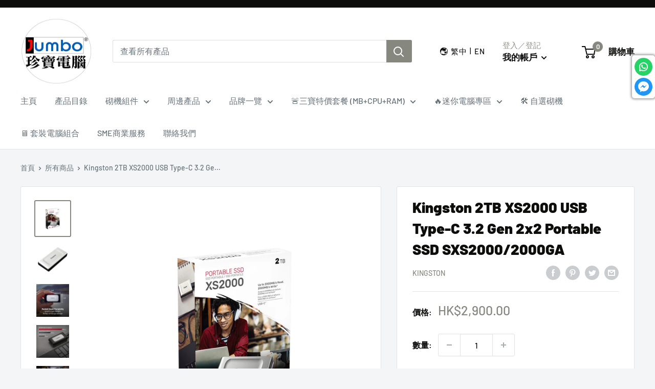

--- FILE ---
content_type: text/html; charset=utf-8
request_url: https://www.jumbo-computer.com/products/kingston-2tb-xs2000-portable-ssd-sxs2000-2000g-usb-3-2-gen-2-type-c
body_size: 81513
content:
<!doctype html>

<html class="no-js" lang="zh-TW">
  <head>
    <script src="//www.jumbo-computer.com/cdn/shop/t/2/assets/sealapps_email_config.js?v=136218383419054340931680026849" defer="defer"></script>
    <script src="//www.jumbo-computer.com/cdn/shop/t/2/assets/product_restore_email.js?v=115132429674940564271680026850" defer="defer"></script>
    <script id="em_product_variants" type="application/json">
      [{"id":43933867966709,"title":"Default Title","option1":"Default Title","option2":null,"option3":null,"sku":"EXHS000114","requires_shipping":true,"taxable":true,"featured_image":null,"available":true,"name":"Kingston 2TB XS2000 USB Type-C 3.2 Gen 2x2 Portable SSD SXS2000\/2000GA","public_title":null,"options":["Default Title"],"price":290000,"weight":500,"compare_at_price":0,"inventory_management":"shopify","barcode":"740617321333","requires_selling_plan":false,"selling_plan_allocations":[]}]
    </script>
    <script id="em_product_selected_or_first_available_variant" type="application/json">
      {"id":43933867966709,"title":"Default Title","option1":"Default Title","option2":null,"option3":null,"sku":"EXHS000114","requires_shipping":true,"taxable":true,"featured_image":null,"available":true,"name":"Kingston 2TB XS2000 USB Type-C 3.2 Gen 2x2 Portable SSD SXS2000\/2000GA","public_title":null,"options":["Default Title"],"price":290000,"weight":500,"compare_at_price":0,"inventory_management":"shopify","barcode":"740617321333","requires_selling_plan":false,"selling_plan_allocations":[]}
    </script>
    <meta charset="utf-8">
    <meta
      name="viewport"
      content="width=device-width, initial-scale=1.0, height=device-height, minimum-scale=1.0, maximum-scale=1.0"
    >
    <meta name="theme-color" content="#86877e"><title>Kingston 2TB XS2000 USB Type-C 3.2 Gen 2x2 Portable SSD SXS2000/2000GA
</title><meta name="description" content="Specifications Interface USB 3.2 Gen 2x2 Speed1 2,000MB/s read, 2,000MB/s write Capacities2 2TB Dimensions 69.54 x 32.58 x 13.5mm Weight 28.9g Casing material Metal + plastic Operating temperature 0°C~40°C Storage temperature -20°C~85°C Warranty/Support5 Limited 5-year warranty with free technical support Compatible wi"><link rel="canonical" href="https://www.jumbo-computer.com/products/kingston-2tb-xs2000-portable-ssd-sxs2000-2000g-usb-3-2-gen-2-type-c"><link rel="shortcut icon" href="//www.jumbo-computer.com/cdn/shop/files/228013761_4446764865375360_7959674416235224654_n_96x96.png?v=1657079812" type="image/png"><link rel="preload" as="style" href="//www.jumbo-computer.com/cdn/shop/t/2/assets/theme.css?v=114398269297403619871764519807">
    <link rel="preload" as="script" href="//www.jumbo-computer.com/cdn/shop/t/2/assets/theme.js?v=7581065064244347971755607477">
    <link rel="preconnect" href="https://cdn.shopify.com">
    <link rel="preconnect" href="https://fonts.shopifycdn.com">
    <link rel="dns-prefetch" href="https://productreviews.shopifycdn.com">
    <link rel="dns-prefetch" href="https://ajax.googleapis.com">
    <link rel="dns-prefetch" href="https://maps.googleapis.com">
    <link rel="dns-prefetch" href="https://maps.gstatic.com">

    <meta property="og:type" content="product">
  <meta property="og:title" content="Kingston 2TB XS2000 USB Type-C 3.2 Gen 2x2 Portable SSD SXS2000/2000GA"><meta property="og:image" content="http://www.jumbo-computer.com/cdn/shop/files/ktc-product-ssd-sxs2000-2000gb-3-zm-lg.jpg?v=1698910146">
    <meta property="og:image:secure_url" content="https://www.jumbo-computer.com/cdn/shop/files/ktc-product-ssd-sxs2000-2000gb-3-zm-lg.jpg?v=1698910146">
    <meta property="og:image:width" content="2048">
    <meta property="og:image:height" content="2048"><meta property="product:price:amount" content="2,900.00">
  <meta property="product:price:currency" content="HKD"><meta property="og:description" content="Specifications Interface USB 3.2 Gen 2x2 Speed1 2,000MB/s read, 2,000MB/s write Capacities2 2TB Dimensions 69.54 x 32.58 x 13.5mm Weight 28.9g Casing material Metal + plastic Operating temperature 0°C~40°C Storage temperature -20°C~85°C Warranty/Support5 Limited 5-year warranty with free technical support Compatible wi"><meta property="og:url" content="https://www.jumbo-computer.com/products/kingston-2tb-xs2000-portable-ssd-sxs2000-2000g-usb-3-2-gen-2-type-c">
<meta property="og:site_name" content="JUMBO COMPUTER SUPPLIES"><meta name="twitter:card" content="summary"><meta name="twitter:title" content="Kingston 2TB XS2000 USB Type-C 3.2 Gen 2x2 Portable SSD SXS2000/2000GA">
  <meta name="twitter:description" content="



Specifications













Interface
USB 3.2 Gen 2x2


Speed1

2,000MB/s read, 2,000MB/s write


Capacities2

2TB


Dimensions
69.54 x 32.58 x 13.5mm


Weight
28.9g


Casing material
Metal + plastic


Operating temperature
0°C~40°C


Storage temperature
-20°C~85°C


Warranty/Support5

Limited 5-year warranty with free technical support


Compatible with
Windows® 11, 10, 8.1, macOS (v.10.14.x +), Linux (v. 2.6.x +), Chrome OS™








">
  <meta name="twitter:image" content="https://www.jumbo-computer.com/cdn/shop/files/ktc-product-ssd-sxs2000-2000gb-3-zm-lg_600x600_crop_center.jpg?v=1698910146">
    <link rel="preload" href="//www.jumbo-computer.com/cdn/fonts/barlow/barlow_n9.0641981c454b3fc3d4db37ebaaf1fec3bc17cc2a.woff2" as="font" type="font/woff2" crossorigin><link rel="preload" href="//www.jumbo-computer.com/cdn/fonts/barlow/barlow_n5.a193a1990790eba0cc5cca569d23799830e90f07.woff2" as="font" type="font/woff2" crossorigin><style>
  @font-face {
  font-family: Barlow;
  font-weight: 900;
  font-style: normal;
  font-display: swap;
  src: url("//www.jumbo-computer.com/cdn/fonts/barlow/barlow_n9.0641981c454b3fc3d4db37ebaaf1fec3bc17cc2a.woff2") format("woff2"),
       url("//www.jumbo-computer.com/cdn/fonts/barlow/barlow_n9.888138f2a8741799caa670e6fd6e11a45720c1ae.woff") format("woff");
}

  @font-face {
  font-family: Barlow;
  font-weight: 500;
  font-style: normal;
  font-display: swap;
  src: url("//www.jumbo-computer.com/cdn/fonts/barlow/barlow_n5.a193a1990790eba0cc5cca569d23799830e90f07.woff2") format("woff2"),
       url("//www.jumbo-computer.com/cdn/fonts/barlow/barlow_n5.ae31c82169b1dc0715609b8cc6a610b917808358.woff") format("woff");
}

@font-face {
  font-family: Barlow;
  font-weight: 600;
  font-style: normal;
  font-display: swap;
  src: url("//www.jumbo-computer.com/cdn/fonts/barlow/barlow_n6.329f582a81f63f125e63c20a5a80ae9477df68e1.woff2") format("woff2"),
       url("//www.jumbo-computer.com/cdn/fonts/barlow/barlow_n6.0163402e36247bcb8b02716880d0b39568412e9e.woff") format("woff");
}

@font-face {
  font-family: Barlow;
  font-weight: 900;
  font-style: italic;
  font-display: swap;
  src: url("//www.jumbo-computer.com/cdn/fonts/barlow/barlow_i9.11ebc1177381737860951e28b673b99861ed4d01.woff2") format("woff2"),
       url("//www.jumbo-computer.com/cdn/fonts/barlow/barlow_i9.21f5e6102f93a0770915aa0d3a28461f61135770.woff") format("woff");
}


  @font-face {
  font-family: Barlow;
  font-weight: 700;
  font-style: normal;
  font-display: swap;
  src: url("//www.jumbo-computer.com/cdn/fonts/barlow/barlow_n7.691d1d11f150e857dcbc1c10ef03d825bc378d81.woff2") format("woff2"),
       url("//www.jumbo-computer.com/cdn/fonts/barlow/barlow_n7.4fdbb1cb7da0e2c2f88492243ffa2b4f91924840.woff") format("woff");
}

  @font-face {
  font-family: Barlow;
  font-weight: 500;
  font-style: italic;
  font-display: swap;
  src: url("//www.jumbo-computer.com/cdn/fonts/barlow/barlow_i5.714d58286997b65cd479af615cfa9bb0a117a573.woff2") format("woff2"),
       url("//www.jumbo-computer.com/cdn/fonts/barlow/barlow_i5.0120f77e6447d3b5df4bbec8ad8c2d029d87fb21.woff") format("woff");
}

  @font-face {
  font-family: Barlow;
  font-weight: 700;
  font-style: italic;
  font-display: swap;
  src: url("//www.jumbo-computer.com/cdn/fonts/barlow/barlow_i7.50e19d6cc2ba5146fa437a5a7443c76d5d730103.woff2") format("woff2"),
       url("//www.jumbo-computer.com/cdn/fonts/barlow/barlow_i7.47e9f98f1b094d912e6fd631cc3fe93d9f40964f.woff") format("woff");
}


  :root {
    --default-text-font-size : 15px;
    --base-text-font-size    : 16px;
    --heading-font-family    : Barlow, sans-serif;
    --heading-font-weight    : 900;
    --heading-font-style     : normal;
    --text-font-family       : Barlow, sans-serif;
    --text-font-weight       : 500;
    --text-font-style        : normal;
    --text-font-bolder-weight: 600;
    --text-link-decoration   : underline;

    --text-color               : #677279;
    --text-color-rgb           : 103, 114, 121;
    --heading-color            : #0d0d0c;
    --border-color             : #e1e3e4;
    --border-color-rgb         : 225, 227, 228;
    --form-border-color        : #d4d6d8;
    --accent-color             : #86877e;
    --accent-color-rgb         : 134, 135, 126;
    --link-color               : #86877e;
    --link-color-hover         : #5f6059;
    --background               : #f3f5f6;
    --secondary-background     : #ffffff;
    --secondary-background-rgb : 255, 255, 255;
    --accent-background        : rgba(134, 135, 126, 0.08);

    --input-background: #ffffff;

    --error-color       : #ff0000;
    --error-background  : rgba(255, 0, 0, 0.07);
    --success-color     : #008a00;
    --success-background: rgba(0, 138, 0, 0.11);

    --primary-button-background      : #535353;
    --primary-button-background-rgb  : 83, 83, 83;
    --primary-button-text-color      : #ffffff;
    --secondary-button-background    : #0d0d0c;
    --secondary-button-background-rgb: 13, 13, 12;
    --secondary-button-text-color    : #ffffff;

    --header-background      : #ffffff;
    --header-text-color      : #0d0d0c;
    --header-light-text-color: #909189;
    --header-border-color    : rgba(144, 145, 137, 0.3);
    --header-accent-color    : #86877e;

    --footer-background-color:    #0d0d0c;
    --footer-heading-text-color:  #ffffff;
    --footer-body-text-color:     #ffffff;
    --footer-body-text-color-rgb: 255, 255, 255;
    --footer-accent-color:        #86877e;
    --footer-accent-color-rgb:    134, 135, 126;
    --footer-border:              none;
    
    --flickity-arrow-color: #abb1b4;--product-on-sale-accent           : #ee0000;
    --product-on-sale-accent-rgb       : 238, 0, 0;
    --product-on-sale-color            : #ffffff;
    --product-in-stock-color           : #dedede;
    --product-low-stock-color          : #ee0000;
    --product-sold-out-color           : #8a9297;
    --product-custom-label-1-background: #0d0d0c;
    --product-custom-label-1-color     : #ffffff;
    --product-custom-label-2-background: #000000;
    --product-custom-label-2-color     : #ffffff;
    --product-review-star-color        : #ffbd00;

    --mobile-container-gutter : 20px;
    --desktop-container-gutter: 40px;

    /* Shopify related variables */
    --payment-terms-background-color: #f3f5f6;
  }
</style>

<script>
  // IE11 does not have support for CSS variables, so we have to polyfill them
  if (!(((window || {}).CSS || {}).supports && window.CSS.supports('(--a: 0)'))) {
    const script = document.createElement('script');
    script.type = 'text/javascript';
    script.src = 'https://cdn.jsdelivr.net/npm/css-vars-ponyfill@2';
    script.onload = function() {
      cssVars({});
    };

    document.getElementsByTagName('head')[0].appendChild(script);
  }
</script>


    <script>window.performance && window.performance.mark && window.performance.mark('shopify.content_for_header.start');</script><meta id="shopify-digital-wallet" name="shopify-digital-wallet" content="/65166704885/digital_wallets/dialog">
<link rel="alternate" hreflang="x-default" href="https://www.jumbo-computer.com/zh-hk/products/kingston-2tb-xs2000-portable-ssd-sxs2000-2000g-usb-3-2-gen-2-type-c">
<link rel="alternate" hreflang="zh-Hant" href="https://www.jumbo-computer.com/zh-hk/products/kingston-2tb-xs2000-portable-ssd-sxs2000-2000g-usb-3-2-gen-2-type-c">
<link rel="alternate" hreflang="en" href="https://www.jumbo-computer.com/en-hk/products/kingston-2tb-xs2000-portable-ssd-sxs2000-2000g-usb-3-2-gen-2-type-c">
<link rel="alternate" hreflang="zh-Hant-HK" href="https://www.jumbo-computer.com/zh-hk/products/kingston-2tb-xs2000-portable-ssd-sxs2000-2000g-usb-3-2-gen-2-type-c">
<link rel="alternate" hreflang="zh-Hant-MO" href="https://www.jumbo-computer.com/products/kingston-2tb-xs2000-portable-ssd-sxs2000-2000g-usb-3-2-gen-2-type-c">
<link rel="alternate" hreflang="en-MO" href="https://www.jumbo-computer.com/en/products/kingston-2tb-xs2000-portable-ssd-sxs2000-2000g-usb-3-2-gen-2-type-c">
<link rel="alternate" type="application/json+oembed" href="https://www.jumbo-computer.com/products/kingston-2tb-xs2000-portable-ssd-sxs2000-2000g-usb-3-2-gen-2-type-c.oembed">
<script async="async" src="/checkouts/internal/preloads.js?locale=zh-MO"></script>
<script id="shopify-features" type="application/json">{"accessToken":"d59590199537bd2a8f43167f70e72bf4","betas":["rich-media-storefront-analytics"],"domain":"www.jumbo-computer.com","predictiveSearch":false,"shopId":65166704885,"locale":"zh-tw"}</script>
<script>var Shopify = Shopify || {};
Shopify.shop = "jumbo-computer.myshopify.com";
Shopify.locale = "zh-TW";
Shopify.currency = {"active":"HKD","rate":"1.0"};
Shopify.country = "MO";
Shopify.theme = {"name":"Jumbo 20220627 v1","id":133703172341,"schema_name":"Warehouse","schema_version":"2.7.3","theme_store_id":null,"role":"main"};
Shopify.theme.handle = "null";
Shopify.theme.style = {"id":null,"handle":null};
Shopify.cdnHost = "www.jumbo-computer.com/cdn";
Shopify.routes = Shopify.routes || {};
Shopify.routes.root = "/";</script>
<script type="module">!function(o){(o.Shopify=o.Shopify||{}).modules=!0}(window);</script>
<script>!function(o){function n(){var o=[];function n(){o.push(Array.prototype.slice.apply(arguments))}return n.q=o,n}var t=o.Shopify=o.Shopify||{};t.loadFeatures=n(),t.autoloadFeatures=n()}(window);</script>
<script id="shop-js-analytics" type="application/json">{"pageType":"product"}</script>
<script defer="defer" async type="module" src="//www.jumbo-computer.com/cdn/shopifycloud/shop-js/modules/v2/client.init-shop-cart-sync_D9dVssWa.zh-TW.esm.js"></script>
<script defer="defer" async type="module" src="//www.jumbo-computer.com/cdn/shopifycloud/shop-js/modules/v2/chunk.common_OJXd8nZT.esm.js"></script>
<script type="module">
  await import("//www.jumbo-computer.com/cdn/shopifycloud/shop-js/modules/v2/client.init-shop-cart-sync_D9dVssWa.zh-TW.esm.js");
await import("//www.jumbo-computer.com/cdn/shopifycloud/shop-js/modules/v2/chunk.common_OJXd8nZT.esm.js");

  window.Shopify.SignInWithShop?.initShopCartSync?.({"fedCMEnabled":true,"windoidEnabled":true});

</script>
<script>(function() {
  var isLoaded = false;
  function asyncLoad() {
    if (isLoaded) return;
    isLoaded = true;
    var urls = ["https:\/\/pickup-location-app.shipany.io\/shopify\/344dfd3e-3269-453b-8ad0-5800da50871e-Delivery-Options\/Shopify-App-Delivery-Options.js?shop=jumbo-computer.myshopify.com"];
    for (var i = 0; i < urls.length; i++) {
      var s = document.createElement('script');
      s.type = 'text/javascript';
      s.async = true;
      s.src = urls[i];
      var x = document.getElementsByTagName('script')[0];
      x.parentNode.insertBefore(s, x);
    }
  };
  if(window.attachEvent) {
    window.attachEvent('onload', asyncLoad);
  } else {
    window.addEventListener('load', asyncLoad, false);
  }
})();</script>
<script id="__st">var __st={"a":65166704885,"offset":28800,"reqid":"0a9b8c8d-2060-4d3a-ba76-a6c34f1e3f12-1768729055","pageurl":"www.jumbo-computer.com\/products\/kingston-2tb-xs2000-portable-ssd-sxs2000-2000g-usb-3-2-gen-2-type-c","u":"14d3973a9038","p":"product","rtyp":"product","rid":8074038182133};</script>
<script>window.ShopifyPaypalV4VisibilityTracking = true;</script>
<script id="captcha-bootstrap">!function(){'use strict';const t='contact',e='account',n='new_comment',o=[[t,t],['blogs',n],['comments',n],[t,'customer']],c=[[e,'customer_login'],[e,'guest_login'],[e,'recover_customer_password'],[e,'create_customer']],r=t=>t.map((([t,e])=>`form[action*='/${t}']:not([data-nocaptcha='true']) input[name='form_type'][value='${e}']`)).join(','),a=t=>()=>t?[...document.querySelectorAll(t)].map((t=>t.form)):[];function s(){const t=[...o],e=r(t);return a(e)}const i='password',u='form_key',d=['recaptcha-v3-token','g-recaptcha-response','h-captcha-response',i],f=()=>{try{return window.sessionStorage}catch{return}},m='__shopify_v',_=t=>t.elements[u];function p(t,e,n=!1){try{const o=window.sessionStorage,c=JSON.parse(o.getItem(e)),{data:r}=function(t){const{data:e,action:n}=t;return t[m]||n?{data:e,action:n}:{data:t,action:n}}(c);for(const[e,n]of Object.entries(r))t.elements[e]&&(t.elements[e].value=n);n&&o.removeItem(e)}catch(o){console.error('form repopulation failed',{error:o})}}const l='form_type',E='cptcha';function T(t){t.dataset[E]=!0}const w=window,h=w.document,L='Shopify',v='ce_forms',y='captcha';let A=!1;((t,e)=>{const n=(g='f06e6c50-85a8-45c8-87d0-21a2b65856fe',I='https://cdn.shopify.com/shopifycloud/storefront-forms-hcaptcha/ce_storefront_forms_captcha_hcaptcha.v1.5.2.iife.js',D={infoText:'已受到 hCaptcha 保護',privacyText:'隱私',termsText:'條款'},(t,e,n)=>{const o=w[L][v],c=o.bindForm;if(c)return c(t,g,e,D).then(n);var r;o.q.push([[t,g,e,D],n]),r=I,A||(h.body.append(Object.assign(h.createElement('script'),{id:'captcha-provider',async:!0,src:r})),A=!0)});var g,I,D;w[L]=w[L]||{},w[L][v]=w[L][v]||{},w[L][v].q=[],w[L][y]=w[L][y]||{},w[L][y].protect=function(t,e){n(t,void 0,e),T(t)},Object.freeze(w[L][y]),function(t,e,n,w,h,L){const[v,y,A,g]=function(t,e,n){const i=e?o:[],u=t?c:[],d=[...i,...u],f=r(d),m=r(i),_=r(d.filter((([t,e])=>n.includes(e))));return[a(f),a(m),a(_),s()]}(w,h,L),I=t=>{const e=t.target;return e instanceof HTMLFormElement?e:e&&e.form},D=t=>v().includes(t);t.addEventListener('submit',(t=>{const e=I(t);if(!e)return;const n=D(e)&&!e.dataset.hcaptchaBound&&!e.dataset.recaptchaBound,o=_(e),c=g().includes(e)&&(!o||!o.value);(n||c)&&t.preventDefault(),c&&!n&&(function(t){try{if(!f())return;!function(t){const e=f();if(!e)return;const n=_(t);if(!n)return;const o=n.value;o&&e.removeItem(o)}(t);const e=Array.from(Array(32),(()=>Math.random().toString(36)[2])).join('');!function(t,e){_(t)||t.append(Object.assign(document.createElement('input'),{type:'hidden',name:u})),t.elements[u].value=e}(t,e),function(t,e){const n=f();if(!n)return;const o=[...t.querySelectorAll(`input[type='${i}']`)].map((({name:t})=>t)),c=[...d,...o],r={};for(const[a,s]of new FormData(t).entries())c.includes(a)||(r[a]=s);n.setItem(e,JSON.stringify({[m]:1,action:t.action,data:r}))}(t,e)}catch(e){console.error('failed to persist form',e)}}(e),e.submit())}));const S=(t,e)=>{t&&!t.dataset[E]&&(n(t,e.some((e=>e===t))),T(t))};for(const o of['focusin','change'])t.addEventListener(o,(t=>{const e=I(t);D(e)&&S(e,y())}));const B=e.get('form_key'),M=e.get(l),P=B&&M;t.addEventListener('DOMContentLoaded',(()=>{const t=y();if(P)for(const e of t)e.elements[l].value===M&&p(e,B);[...new Set([...A(),...v().filter((t=>'true'===t.dataset.shopifyCaptcha))])].forEach((e=>S(e,t)))}))}(h,new URLSearchParams(w.location.search),n,t,e,['guest_login'])})(!0,!0)}();</script>
<script integrity="sha256-4kQ18oKyAcykRKYeNunJcIwy7WH5gtpwJnB7kiuLZ1E=" data-source-attribution="shopify.loadfeatures" defer="defer" src="//www.jumbo-computer.com/cdn/shopifycloud/storefront/assets/storefront/load_feature-a0a9edcb.js" crossorigin="anonymous"></script>
<script data-source-attribution="shopify.dynamic_checkout.dynamic.init">var Shopify=Shopify||{};Shopify.PaymentButton=Shopify.PaymentButton||{isStorefrontPortableWallets:!0,init:function(){window.Shopify.PaymentButton.init=function(){};var t=document.createElement("script");t.src="https://www.jumbo-computer.com/cdn/shopifycloud/portable-wallets/latest/portable-wallets.zh-tw.js",t.type="module",document.head.appendChild(t)}};
</script>
<script data-source-attribution="shopify.dynamic_checkout.buyer_consent">
  function portableWalletsHideBuyerConsent(e){var t=document.getElementById("shopify-buyer-consent"),n=document.getElementById("shopify-subscription-policy-button");t&&n&&(t.classList.add("hidden"),t.setAttribute("aria-hidden","true"),n.removeEventListener("click",e))}function portableWalletsShowBuyerConsent(e){var t=document.getElementById("shopify-buyer-consent"),n=document.getElementById("shopify-subscription-policy-button");t&&n&&(t.classList.remove("hidden"),t.removeAttribute("aria-hidden"),n.addEventListener("click",e))}window.Shopify?.PaymentButton&&(window.Shopify.PaymentButton.hideBuyerConsent=portableWalletsHideBuyerConsent,window.Shopify.PaymentButton.showBuyerConsent=portableWalletsShowBuyerConsent);
</script>
<script data-source-attribution="shopify.dynamic_checkout.cart.bootstrap">document.addEventListener("DOMContentLoaded",(function(){function t(){return document.querySelector("shopify-accelerated-checkout-cart, shopify-accelerated-checkout")}if(t())Shopify.PaymentButton.init();else{new MutationObserver((function(e,n){t()&&(Shopify.PaymentButton.init(),n.disconnect())})).observe(document.body,{childList:!0,subtree:!0})}}));
</script>

<script>window.performance && window.performance.mark && window.performance.mark('shopify.content_for_header.end');</script>

    <link rel="stylesheet" href="//www.jumbo-computer.com/cdn/shop/t/2/assets/theme.css?v=114398269297403619871764519807">

    
  <script type="application/ld+json">
  {
    "@context": "https://schema.org",
    "@type": "Product",
    "productID": 8074038182133,
    "offers": [{
          "@type": "Offer",
          "name": "Default Title",
          "availability":"https://schema.org/InStock",
          "price": 2900.0,
          "priceCurrency": "HKD",
          "priceValidUntil": "2026-01-28","sku": "EXHS000114",
            "gtin12": "740617321333",
          "url": "/products/kingston-2tb-xs2000-portable-ssd-sxs2000-2000g-usb-3-2-gen-2-type-c?variant=43933867966709"
        }
],"brand": {
      "@type": "Brand",
      "name": "KINGSTON"
    },
    "name": "Kingston 2TB XS2000 USB Type-C 3.2 Gen 2x2 Portable SSD SXS2000\/2000GA",
    "description": "\n\n\n\nSpecifications\n\n\n\n\n\n\n\n\n\n\n\n\n\nInterface\nUSB 3.2 Gen 2x2\n\n\nSpeed1\n\n2,000MB\/s read, 2,000MB\/s write\n\n\nCapacities2\n\n2TB\n\n\nDimensions\n69.54 x 32.58 x 13.5mm\n\n\nWeight\n28.9g\n\n\nCasing material\nMetal + plastic\n\n\nOperating temperature\n0°C~40°C\n\n\nStorage temperature\n-20°C~85°C\n\n\nWarranty\/Support5\n\nLimited 5-year warranty with free technical support\n\n\nCompatible with\nWindows® 11, 10, 8.1, macOS (v.10.14.x +), Linux (v. 2.6.x +), Chrome OS™\n\n\n\n\n\n\n\n\n",
    "category": "External Harddisk\/SSD 外置硬碟\/固態硬碟",
    "url": "/products/kingston-2tb-xs2000-portable-ssd-sxs2000-2000g-usb-3-2-gen-2-type-c",
    "sku": "EXHS000114",
    "image": {
      "@type": "ImageObject",
      "url": "https://www.jumbo-computer.com/cdn/shop/files/ktc-product-ssd-sxs2000-2000gb-3-zm-lg.jpg?v=1698910146&width=1024",
      "image": "https://www.jumbo-computer.com/cdn/shop/files/ktc-product-ssd-sxs2000-2000gb-3-zm-lg.jpg?v=1698910146&width=1024",
      "name": "",
      "width": "1024",
      "height": "1024"
    }
  }
  </script>



  <script type="application/ld+json">
  {
    "@context": "https://schema.org",
    "@type": "BreadcrumbList",
  "itemListElement": [{
      "@type": "ListItem",
      "position": 1,
      "name": "首頁",
      "item": "https://www.jumbo-computer.com"
    },{
          "@type": "ListItem",
          "position": 2,
          "name": "Kingston 2TB XS2000 USB Type-C 3.2 Gen 2x2 Portable SSD SXS2000\/2000GA",
          "item": "https://www.jumbo-computer.com/products/kingston-2tb-xs2000-portable-ssd-sxs2000-2000g-usb-3-2-gen-2-type-c"
        }]
  }
  </script>



    <script>
      // This allows to expose several variables to the global scope, to be used in scripts
      window.theme = {
        pageType: "product",
        cartCount: 0,
        moneyFormat: "${{amount}}",
        moneyWithCurrencyFormat: "HK${{amount}}",
        currencyCodeEnabled: true,
        showDiscount: false,
        discountMode: "saving",
        searchMode: "product,article",
        searchUnavailableProducts: "last",
        cartType: "message"
      };

      window.routes = {
        rootUrl: "\/",
        rootUrlWithoutSlash: '',
        cartUrl: "\/cart",
        cartAddUrl: "\/cart\/add",
        cartChangeUrl: "\/cart\/change",
        searchUrl: "\/search",
        productRecommendationsUrl: "\/recommendations\/products"
      };

      window.languages = {
        productRegularPrice: "原價",
        productSalePrice: "特價",
        collectionOnSaleLabel: "節省 {{savings}} ",
        productFormUnavailable: "缺貨",
        productFormAddToCart: "加到購物車",
        productFormSoldOut: "售完",
        productAdded: "商品已新增到購物車",
        productAddedShort: "新增已完成",
        shippingEstimatorNoResults: "",
        shippingEstimatorOneResult: "",
        shippingEstimatorMultipleResults: "",
        shippingEstimatorErrors: ""
      };

      window.lazySizesConfig = {
        loadHidden: false,
        hFac: 0.8,
        expFactor: 3,
        customMedia: {
          '--phone': '(max-width: 640px)',
          '--tablet': '(min-width: 641px) and (max-width: 1023px)',
          '--lap': '(min-width: 1024px)'
        }
      };

      document.documentElement.className = document.documentElement.className.replace('no-js', 'js');
    </script><script src="//www.jumbo-computer.com/cdn/shop/t/2/assets/theme.js?v=7581065064244347971755607477" defer></script>
    <script src="//www.jumbo-computer.com/cdn/shop/t/2/assets/custom.js?v=102476495355921946141766740552" defer></script><script>
        (function () {
          window.onpageshow = function() {
            // We force re-freshing the cart content onpageshow, as most browsers will serve a cache copy when hitting the
            // back button, which cause staled data
            document.documentElement.dispatchEvent(new CustomEvent('cart:refresh', {
              bubbles: true,
              detail: {scrollToTop: false}
            }));
          };
        })();
      </script> <script> var bonShopInfo = {"shopName":"jumbo-computer.myshopify.com","displayWidget":true,"shopInfo":{"currency":"HKD","country_code":"HK","weight_unit":"kg","point_name":"","referral_enabled":false},"appearance":{"theme_configs_json":{"color":{"text_color":"#FFFFFF","primary_color":"#677279","secondary_color":"#0D0D0C"},"banner_img":null,"showIllustration":true},"is_first_time":true,"widget_button_configs_json":{"placement":{"widget_spacing":{"side":"20px","bottom":"20px"},"widget_button_position":"2"},"widget_icon":"widget-icon-1.svg","widget_title":"Rewards"},"displayed_text_configs_json":{"vip_tier":{"spend":"Spend {{money}} {{currency}}","next_tier":"Next tier","earn_point":"Earn {{point_amount}} points","entry_text":"You are at the entry level, unlock next tier to receive attractive benefits","current_tier":"Current tier","purchase_more":"Purchase more","earn_more_point":"Earn more points","highest_tier_txt":"You have reached the highest tier!","next_tier_money_spent_txt":"Next tier: Spend {{money}} {{currency}} more by {{date}}","next_tier_points_earned_txt":"Next tier: Get {{point_amount}} more points by {{date}}","complete_order_multi_points_txt":"x{{multi_points}} points for “Complete an order” rule","next_tier_money_spent_lifetime_txt":"Next tier: Spend {{money}} {{currency}} more","next_tier_points_earned_lifetime_txt":"Next tier: Get {{point_amount}} more points"},"my_balance":{"date":"Date","total":"Total","points":"Points","actions":"Actions","no_value":"There is no activitiy to show at the moment","referred":"Referred by a friend","referrer":"Referred a friend","point_expiry":"Points are expired","refund_order":"Refund order","return_points":"Return points for redeemed code","new_tier_reward":"New tier's reward: {{reward_name}}","my_balance_button":"Earn more","refund_order_tier":"Return points for VIP Tier's benefit","cancel_order_status":"Cancel order","complete_order_tier":"VIP tier’s benefit for completing an order","store_owner_adjusted":"Store owner just adjusted your points"},"my_rewards":{"no_value":"You don't have any rewards at the moment","apply_for":"Apply for","reward_name":"Reward name","used_button":"Used","reward_button":"Use it now","get_some_rewards":"Get some rewards","reward_explanation":"Reward explanation"},"sign_in_page":{"welcome":"Welcome","vip_tier":"VIP Tiers","earn_point":"Earn points","my_balance":"My balance","my_rewards":"My rewards","your_point":"Your points","join_button":"Join","program_name":"Reward program","redeem_point":"Redeem points","sign_in_button":"Sign in","sign_in_tagline":"Join our program to get attractive rewards!","referral_program":"Referral Program","sign_in_requirement_message":"Oops! You have to sign in to do this action"},"earn_points_tab":{"retweet":"Retweet","no_value":"There is no earning rule to show at the moment","required":"Required fields: first name, last name, address, phone","save_date":"Save date","follow_tiktok":"Follow on TikTok","join_fb_group":"Join a Facebook group","share_twitter":"Share on Twitter","complete_order":"Complete an order","create_account":"Create an account","earn_for_every":"Earn 10 points for every 1$","follow_twitter":"Follow on Twitter","happy_birthday":"Happy birthday","share_facebook":"Share on Facebook","share_linkedin":"Share on LinkedIn","sign_up_button":"Do it now","follow_facebook":"Like on Facebook","follow_linkedin":"Follow on LinkedIn","complete_profile":"Complete profile","follow_instagram":"Follow on Instagram","follow_pinterest":"Follow on Pinterest","message_birthday":"Enter a date within 30 days won’t earn you points. You’ll get the reward on your birthday.","subscribe_youtube":"Subscribe on Youtube","subcrible_newletter":"Subscribe for newsletter","happy_birthday_button":"Enter info","place_an_order_button":"Purchase","complete_profile_dialog":"填寫完所有信息後，請再次點擊此按鈕，以便我們的系統正確獎勵您","like_on_facebook_button":"Take me there"},"notification_tab":{"copied":"Copied","hover_copy":"Copy to clipboard","title_fail":"Oops","message_fail":"Something went wrong! Please enter a valid date","title_success_input":"Yay!","title_success_letter":"Great!","message_success_input":"Your birthday was set!","message_success_letter":"You are now subscribed to our newsletter","complete_profile_success":"You completed your profile"},"redeem_points_tab":{"maximum":"Maximum shipping amount","minimum":"Minimum purchase value","no_value":"There is no redeeming rule to show at the moment","expire_at":"Expire at","apply_button":"Apply now","apply_message":"Apply this code to your shopping cart. If you do not use this code now, you can always find it in My rewards tab anytime","redeem_button":"Redeem","discount_value":"Discount value","max_point_value":"Maximum point value: {{max_point_value}}","min_point_value":"Minimum point value: {{min_point_value}}","discount_condition":"Discount condition","increments_of_points":"You will get {{currency}}{{money_value}} off your entire order for {{reward_value}} points redeemed"},"referral_program_tab":{"referral_button":"Refer a friend now","referral_tagline":"Get rewards when your friend uses the referral link to sign up and place an order","text_for_referral":"You will get ...","text_for_referral_friend":"They will get ..."}},"hide_on_mobile":false,"show_brand_mark":true},"programStatus":false,"shrink_header":false,"widgetTitles":[{"lang":"zh-TW","widget_title":"Rewards"}]}; </script>
                         <script> var bonCustomerPoints = null; </script>
                        <style>
                          @import url(https://fonts.googleapis.com/css2?family=Poppins:wght@100&display=swap);
                          @import url(https://fonts.googleapis.com/css2?family=Poppins:wght@200&display=swap);
                          @import url(https://fonts.googleapis.com/css2?family=Poppins:wght@300&display=swap);
                          @import url(https://fonts.googleapis.com/css2?family=Poppins:wght@600&display=swap);
                          #bon-loyalty-btn {
                            position: fixed;
                            color: #FFFFFF;
                            display: flex;
                            flex-direction: row;
                            align-items: center;
                            padding: 14px 29px;
                            border: 0px;
                            z-index: 9999;
                            box-shadow: 0px 4px 8px -2px rgba(68, 68, 68, 0.08);
                            border-radius: 48px;
                            font-family: 'Poppins', sans-serif;
                            font-style: normal;
                            font-weight: 500;
                            font-size: 16px;
                            line-height: 20px;
                            margin-bottom: 0 !important;
                            min-width: 75px;
                            max-width: 250px !important;
                            width: auto;
                          }

                          #bon-loyalty-btn:focus {
                            outline: none !important;
                          }

                          #bon-loyalty-btn img {
                            margin-right: 5px;
                            height: 20px;
                          }


                          #bon-iframe-container {
                            bottom: 80px;
                            max-height: 100%;
                            box-shadow: 0px 4px 10px 0px rgba(0, 0, 0, 0.25);
                            z-index: 99999999 !important;
                            position: fixed;
                            width: 375px;
                            background: transparent;
                            border-radius: 18px 18px 18px 18px;
                            overflow: hidden;
                            border: 0px;

                          }

                          #bon-iframe-container #bon-app-iframe {
                            border: 0px;
                            height: 100%;
                            width: 100%;
                            overflow-y: scroll;
                          }

                          @media only screen and (max-width: 600px) {
                            #bon-iframe-container {
                              right: 0;
                              width: 100%;
                              height:  calc(100% - 50px) !important;
                              top: 60px;
                              overflow: auto;
                              left: 0px !important;
                            }

                            #bon-loyalty-btn span {
                              display: none;
                            }

                            #bon-loyalty-btn img {
                              margin-right: 0px;
                              height: 25px;
                            }
                          }

                          .bon-loyalty-btn {
                            padding: 10px 20px;
                            position: fixed;
                            right: 10px;
                            bottom: 10px;
                            z-index: 2000;
                          }

                          .bon-btn-hidden {
                            display: none !important;
                          }

                          .bon-btn-display {
                            display: flex !important;
                          }

                          @media only screen and (max-width: 600px) {
                            #bon-loyalty-btn {
                              padding: 20px;
                              min-width: 0px;
                            }
                          }

                        </style>
     <script> var bonShopInfo = {"shopName":"jumbo-computer.myshopify.com","displayWidget":true,"shopInfo":{"currency":"HKD","country_code":"HK","weight_unit":"kg","point_name":"","referral_enabled":false},"appearance":{"theme_configs_json":{"color":{"text_color":"#FFFFFF","primary_color":"#677279","secondary_color":"#0D0D0C"},"banner_img":null,"showIllustration":true},"is_first_time":true,"widget_button_configs_json":{"placement":{"widget_spacing":{"side":"20px","bottom":"20px"},"widget_button_position":"2"},"widget_icon":"widget-icon-1.svg","widget_title":"Rewards"},"displayed_text_configs_json":{"vip_tier":{"spend":"Spend {{money}} {{currency}}","next_tier":"Next tier","earn_point":"Earn {{point_amount}} points","entry_text":"You are at the entry level, unlock next tier to receive attractive benefits","current_tier":"Current tier","purchase_more":"Purchase more","earn_more_point":"Earn more points","highest_tier_txt":"You have reached the highest tier!","next_tier_money_spent_txt":"Next tier: Spend {{money}} {{currency}} more by {{date}}","next_tier_points_earned_txt":"Next tier: Get {{point_amount}} more points by {{date}}","complete_order_multi_points_txt":"x{{multi_points}} points for “Complete an order” rule","next_tier_money_spent_lifetime_txt":"Next tier: Spend {{money}} {{currency}} more","next_tier_points_earned_lifetime_txt":"Next tier: Get {{point_amount}} more points"},"my_balance":{"date":"Date","total":"Total","points":"Points","actions":"Actions","no_value":"There is no activitiy to show at the moment","referred":"Referred by a friend","referrer":"Referred a friend","point_expiry":"Points are expired","refund_order":"Refund order","return_points":"Return points for redeemed code","new_tier_reward":"New tier's reward: {{reward_name}}","my_balance_button":"Earn more","refund_order_tier":"Return points for VIP Tier's benefit","cancel_order_status":"Cancel order","complete_order_tier":"VIP tier’s benefit for completing an order","store_owner_adjusted":"Store owner just adjusted your points"},"my_rewards":{"no_value":"You don't have any rewards at the moment","apply_for":"Apply for","reward_name":"Reward name","used_button":"Used","reward_button":"Use it now","get_some_rewards":"Get some rewards","reward_explanation":"Reward explanation"},"sign_in_page":{"welcome":"Welcome","vip_tier":"VIP Tiers","earn_point":"Earn points","my_balance":"My balance","my_rewards":"My rewards","your_point":"Your points","join_button":"Join","program_name":"Reward program","redeem_point":"Redeem points","sign_in_button":"Sign in","sign_in_tagline":"Join our program to get attractive rewards!","referral_program":"Referral Program","sign_in_requirement_message":"Oops! You have to sign in to do this action"},"earn_points_tab":{"retweet":"Retweet","no_value":"There is no earning rule to show at the moment","required":"Required fields: first name, last name, address, phone","save_date":"Save date","follow_tiktok":"Follow on TikTok","join_fb_group":"Join a Facebook group","share_twitter":"Share on Twitter","complete_order":"Complete an order","create_account":"Create an account","earn_for_every":"Earn 10 points for every 1$","follow_twitter":"Follow on Twitter","happy_birthday":"Happy birthday","share_facebook":"Share on Facebook","share_linkedin":"Share on LinkedIn","sign_up_button":"Do it now","follow_facebook":"Like on Facebook","follow_linkedin":"Follow on LinkedIn","complete_profile":"Complete profile","follow_instagram":"Follow on Instagram","follow_pinterest":"Follow on Pinterest","message_birthday":"Enter a date within 30 days won’t earn you points. You’ll get the reward on your birthday.","subscribe_youtube":"Subscribe on Youtube","subcrible_newletter":"Subscribe for newsletter","happy_birthday_button":"Enter info","place_an_order_button":"Purchase","complete_profile_dialog":"填寫完所有信息後，請再次點擊此按鈕，以便我們的系統正確獎勵您","like_on_facebook_button":"Take me there"},"notification_tab":{"copied":"Copied","hover_copy":"Copy to clipboard","title_fail":"Oops","message_fail":"Something went wrong! Please enter a valid date","title_success_input":"Yay!","title_success_letter":"Great!","message_success_input":"Your birthday was set!","message_success_letter":"You are now subscribed to our newsletter","complete_profile_success":"You completed your profile"},"redeem_points_tab":{"maximum":"Maximum shipping amount","minimum":"Minimum purchase value","no_value":"There is no redeeming rule to show at the moment","expire_at":"Expire at","apply_button":"Apply now","apply_message":"Apply this code to your shopping cart. If you do not use this code now, you can always find it in My rewards tab anytime","redeem_button":"Redeem","discount_value":"Discount value","max_point_value":"Maximum point value: {{max_point_value}}","min_point_value":"Minimum point value: {{min_point_value}}","discount_condition":"Discount condition","increments_of_points":"You will get {{currency}}{{money_value}} off your entire order for {{reward_value}} points redeemed"},"referral_program_tab":{"referral_button":"Refer a friend now","referral_tagline":"Get rewards when your friend uses the referral link to sign up and place an order","text_for_referral":"You will get ...","text_for_referral_friend":"They will get ..."}},"hide_on_mobile":false,"show_brand_mark":true},"programStatus":false,"shrink_header":false,"widgetTitles":[{"lang":"zh-TW","widget_title":"Rewards"}]}; </script>
                         <script> var bonCustomerPoints = null; </script>
                        <style>
                          @import url(https://fonts.googleapis.com/css2?family=Poppins:wght@100&display=swap);
                          @import url(https://fonts.googleapis.com/css2?family=Poppins:wght@200&display=swap);
                          @import url(https://fonts.googleapis.com/css2?family=Poppins:wght@300&display=swap);
                          @import url(https://fonts.googleapis.com/css2?family=Poppins:wght@600&display=swap);
                          #bon-loyalty-btn {
                            position: fixed;
                            color: #FFFFFF;
                            display: flex;
                            flex-direction: row;
                            align-items: center;
                            padding: 14px 29px;
                            border: 0px;
                            z-index: 9999;
                            box-shadow: 0px 4px 8px -2px rgba(68, 68, 68, 0.08);
                            border-radius: 48px;
                            font-family: 'Poppins', sans-serif;
                            font-style: normal;
                            font-weight: 500;
                            font-size: 16px;
                            line-height: 20px;
                            margin-bottom: 0 !important;
                            min-width: 75px;
                            max-width: 250px !important;
                            width: auto;
                          }

                          #bon-loyalty-btn:focus {
                            outline: none !important;
                          }

                          #bon-loyalty-btn img {
                            margin-right: 5px;
                            height: 20px;
                          }


                          #bon-iframe-container {
                            bottom: 80px;
                            max-height: 100%;
                            box-shadow: 0px 4px 10px 0px rgba(0, 0, 0, 0.25);
                            z-index: 99999999 !important;
                            position: fixed;
                            width: 375px;
                            background: transparent;
                            border-radius: 18px 18px 18px 18px;
                            overflow: hidden;
                            border: 0px;

                          }

                          #bon-iframe-container #bon-app-iframe {
                            border: 0px;
                            height: 100%;
                            width: 100%;
                            overflow-y: scroll;
                          }

                          @media only screen and (max-width: 600px) {
                            #bon-iframe-container {
                              right: 0;
                              width: 100%;
                              height:  calc(100% - 50px) !important;
                              top: 60px;
                              overflow: auto;
                              left: 0px !important;
                            }

                            #bon-loyalty-btn span {
                              display: none;
                            }

                            #bon-loyalty-btn img {
                              margin-right: 0px;
                              height: 25px;
                            }
                          }

                          .bon-loyalty-btn {
                            padding: 10px 20px;
                            position: fixed;
                            right: 10px;
                            bottom: 10px;
                            z-index: 2000;
                          }

                          .bon-btn-hidden {
                            display: none !important;
                          }

                          .bon-btn-display {
                            display: flex !important;
                          }

                          @media only screen and (max-width: 600px) {
                            #bon-loyalty-btn {
                              padding: 20px;
                              min-width: 0px;
                            }
                          }

                        </style>
     <script> var bonShopInfo = {"shopName":"jumbo-computer.myshopify.com","displayWidget":true,"shopInfo":{"currency":"HKD","country_code":"HK","weight_unit":"kg","point_name":"","referral_enabled":false},"appearance":{"theme_configs_json":{"color":{"text_color":"#FFFFFF","primary_color":"#677279","secondary_color":"#0D0D0C"},"banner_img":null,"showIllustration":true},"is_first_time":true,"widget_button_configs_json":{"placement":{"widget_spacing":{"side":"20px","bottom":"20px"},"widget_button_position":"2"},"widget_icon":"widget-icon-1.svg","widget_title":"Rewards"},"displayed_text_configs_json":{"vip_tier":{"spend":"Spend {{money}} {{currency}}","next_tier":"Next tier","earn_point":"Earn {{point_amount}} points","entry_text":"You are at the entry level, unlock next tier to receive attractive benefits","current_tier":"Current tier","purchase_more":"Purchase more","earn_more_point":"Earn more points","highest_tier_txt":"You have reached the highest tier!","next_tier_money_spent_txt":"Next tier: Spend {{money}} {{currency}} more by {{date}}","next_tier_points_earned_txt":"Next tier: Get {{point_amount}} more points by {{date}}","complete_order_multi_points_txt":"x{{multi_points}} points for “Complete an order” rule","next_tier_money_spent_lifetime_txt":"Next tier: Spend {{money}} {{currency}} more","next_tier_points_earned_lifetime_txt":"Next tier: Get {{point_amount}} more points"},"my_balance":{"date":"Date","total":"Total","points":"Points","actions":"Actions","no_value":"There is no activitiy to show at the moment","referred":"Referred by a friend","referrer":"Referred a friend","point_expiry":"Points are expired","refund_order":"Refund order","return_points":"Return points for redeemed code","new_tier_reward":"New tier's reward: {{reward_name}}","my_balance_button":"Earn more","refund_order_tier":"Return points for VIP Tier's benefit","cancel_order_status":"Cancel order","complete_order_tier":"VIP tier’s benefit for completing an order","store_owner_adjusted":"Store owner just adjusted your points"},"my_rewards":{"no_value":"You don't have any rewards at the moment","apply_for":"Apply for","reward_name":"Reward name","used_button":"Used","reward_button":"Use it now","get_some_rewards":"Get some rewards","reward_explanation":"Reward explanation"},"sign_in_page":{"welcome":"Welcome","vip_tier":"VIP Tiers","earn_point":"Earn points","my_balance":"My balance","my_rewards":"My rewards","your_point":"Your points","join_button":"Join","program_name":"Reward program","redeem_point":"Redeem points","sign_in_button":"Sign in","sign_in_tagline":"Join our program to get attractive rewards!","referral_program":"Referral Program","sign_in_requirement_message":"Oops! You have to sign in to do this action"},"earn_points_tab":{"retweet":"Retweet","no_value":"There is no earning rule to show at the moment","required":"Required fields: first name, last name, address, phone","save_date":"Save date","follow_tiktok":"Follow on TikTok","join_fb_group":"Join a Facebook group","share_twitter":"Share on Twitter","complete_order":"Complete an order","create_account":"Create an account","earn_for_every":"Earn 10 points for every 1$","follow_twitter":"Follow on Twitter","happy_birthday":"Happy birthday","share_facebook":"Share on Facebook","share_linkedin":"Share on LinkedIn","sign_up_button":"Do it now","follow_facebook":"Like on Facebook","follow_linkedin":"Follow on LinkedIn","complete_profile":"Complete profile","follow_instagram":"Follow on Instagram","follow_pinterest":"Follow on Pinterest","message_birthday":"Enter a date within 30 days won’t earn you points. You’ll get the reward on your birthday.","subscribe_youtube":"Subscribe on Youtube","subcrible_newletter":"Subscribe for newsletter","happy_birthday_button":"Enter info","place_an_order_button":"Purchase","complete_profile_dialog":"填寫完所有信息後，請再次點擊此按鈕，以便我們的系統正確獎勵您","like_on_facebook_button":"Take me there"},"notification_tab":{"copied":"Copied","hover_copy":"Copy to clipboard","title_fail":"Oops","message_fail":"Something went wrong! Please enter a valid date","title_success_input":"Yay!","title_success_letter":"Great!","message_success_input":"Your birthday was set!","message_success_letter":"You are now subscribed to our newsletter","complete_profile_success":"You completed your profile"},"redeem_points_tab":{"maximum":"Maximum shipping amount","minimum":"Minimum purchase value","no_value":"There is no redeeming rule to show at the moment","expire_at":"Expire at","apply_button":"Apply now","apply_message":"Apply this code to your shopping cart. If you do not use this code now, you can always find it in My rewards tab anytime","redeem_button":"Redeem","discount_value":"Discount value","max_point_value":"Maximum point value: {{max_point_value}}","min_point_value":"Minimum point value: {{min_point_value}}","discount_condition":"Discount condition","increments_of_points":"You will get {{currency}}{{money_value}} off your entire order for {{reward_value}} points redeemed"},"referral_program_tab":{"referral_button":"Refer a friend now","referral_tagline":"Get rewards when your friend uses the referral link to sign up and place an order","text_for_referral":"You will get ...","text_for_referral_friend":"They will get ..."}},"hide_on_mobile":false,"show_brand_mark":true},"programStatus":false,"shrink_header":false,"widgetTitles":[{"lang":"zh-TW","widget_title":"Rewards"}]}; </script>
                         <script> var bonCustomerPoints = null; </script>
                        <style>
                          @import url(https://fonts.googleapis.com/css2?family=Poppins:wght@100&display=swap);
                          @import url(https://fonts.googleapis.com/css2?family=Poppins:wght@200&display=swap);
                          @import url(https://fonts.googleapis.com/css2?family=Poppins:wght@300&display=swap);
                          @import url(https://fonts.googleapis.com/css2?family=Poppins:wght@600&display=swap);
                          #bon-loyalty-btn {
                            position: fixed;
                            color: #FFFFFF;
                            display: flex;
                            flex-direction: row;
                            align-items: center;
                            padding: 14px 29px;
                            border: 0px;
                            z-index: 9999;
                            box-shadow: 0px 4px 8px -2px rgba(68, 68, 68, 0.08);
                            border-radius: 48px;
                            font-family: 'Poppins', sans-serif;
                            font-style: normal;
                            font-weight: 500;
                            font-size: 16px;
                            line-height: 20px;
                            margin-bottom: 0 !important;
                            min-width: 75px;
                            max-width: 250px !important;
                            width: auto;
                          }

                          #bon-loyalty-btn:focus {
                            outline: none !important;
                          }

                          #bon-loyalty-btn img {
                            margin-right: 5px;
                            height: 20px;
                          }


                          #bon-iframe-container {
                            bottom: 80px;
                            max-height: 100%;
                            box-shadow: 0px 4px 10px 0px rgba(0, 0, 0, 0.25);
                            z-index: 99999999 !important;
                            position: fixed;
                            width: 375px;
                            background: transparent;
                            border-radius: 18px 18px 18px 18px;
                            overflow: hidden;
                            border: 0px;

                          }

                          #bon-iframe-container #bon-app-iframe {
                            border: 0px;
                            height: 100%;
                            width: 100%;
                            overflow-y: scroll;
                          }

                          @media only screen and (max-width: 600px) {
                            #bon-iframe-container {
                              right: 0;
                              width: 100%;
                              height:  calc(100% - 50px) !important;
                              top: 60px;
                              overflow: auto;
                              left: 0px !important;
                            }

                            #bon-loyalty-btn span {
                              display: none;
                            }

                            #bon-loyalty-btn img {
                              margin-right: 0px;
                              height: 25px;
                            }
                          }

                          .bon-loyalty-btn {
                            padding: 10px 20px;
                            position: fixed;
                            right: 10px;
                            bottom: 10px;
                            z-index: 2000;
                          }

                          .bon-btn-hidden {
                            display: none !important;
                          }

                          .bon-btn-display {
                            display: flex !important;
                          }

                          @media only screen and (max-width: 600px) {
                            #bon-loyalty-btn {
                              padding: 20px;
                              min-width: 0px;
                            }
                          }

                        </style>
     <script> var bonShopInfo = {"shopName":"jumbo-computer.myshopify.com","displayWidget":true,"shopInfo":{"currency":"HKD","country_code":"HK","weight_unit":"kg","point_name":"","referral_enabled":false},"appearance":{"theme_configs_json":{"color":{"text_color":"#FFFFFF","primary_color":"#677279","secondary_color":"#0D0D0C"},"banner_img":null,"showIllustration":true},"is_first_time":true,"widget_button_configs_json":{"placement":{"widget_spacing":{"side":"20px","bottom":"20px"},"widget_button_position":"2"},"widget_icon":"widget-icon-1.svg","widget_title":"Rewards"},"displayed_text_configs_json":{"vip_tier":{"spend":"Spend {{money}} {{currency}}","next_tier":"Next tier","earn_point":"Earn {{point_amount}} points","entry_text":"You are at the entry level, unlock next tier to receive attractive benefits","current_tier":"Current tier","purchase_more":"Purchase more","earn_more_point":"Earn more points","highest_tier_txt":"You have reached the highest tier!","next_tier_money_spent_txt":"Next tier: Spend {{money}} {{currency}} more by {{date}}","next_tier_points_earned_txt":"Next tier: Get {{point_amount}} more points by {{date}}","complete_order_multi_points_txt":"x{{multi_points}} points for “Complete an order” rule","next_tier_money_spent_lifetime_txt":"Next tier: Spend {{money}} {{currency}} more","next_tier_points_earned_lifetime_txt":"Next tier: Get {{point_amount}} more points"},"my_balance":{"date":"Date","total":"Total","points":"Points","actions":"Actions","no_value":"There is no activitiy to show at the moment","referred":"Referred by a friend","referrer":"Referred a friend","point_expiry":"Points are expired","refund_order":"Refund order","return_points":"Return points for redeemed code","new_tier_reward":"New tier's reward: {{reward_name}}","my_balance_button":"Earn more","refund_order_tier":"Return points for VIP Tier's benefit","cancel_order_status":"Cancel order","complete_order_tier":"VIP tier’s benefit for completing an order","store_owner_adjusted":"Store owner just adjusted your points"},"my_rewards":{"no_value":"You don't have any rewards at the moment","apply_for":"Apply for","reward_name":"Reward name","used_button":"Used","reward_button":"Use it now","get_some_rewards":"Get some rewards","reward_explanation":"Reward explanation"},"sign_in_page":{"welcome":"Welcome","vip_tier":"VIP Tiers","earn_point":"Earn points","my_balance":"My balance","my_rewards":"My rewards","your_point":"Your points","join_button":"Join","program_name":"Reward program","redeem_point":"Redeem points","sign_in_button":"Sign in","sign_in_tagline":"Join our program to get attractive rewards!","referral_program":"Referral Program","sign_in_requirement_message":"Oops! You have to sign in to do this action"},"earn_points_tab":{"retweet":"Retweet","no_value":"There is no earning rule to show at the moment","required":"Required fields: first name, last name, address, phone","save_date":"Save date","follow_tiktok":"Follow on TikTok","join_fb_group":"Join a Facebook group","share_twitter":"Share on Twitter","complete_order":"Complete an order","create_account":"Create an account","earn_for_every":"Earn 10 points for every 1$","follow_twitter":"Follow on Twitter","happy_birthday":"Happy birthday","share_facebook":"Share on Facebook","share_linkedin":"Share on LinkedIn","sign_up_button":"Do it now","follow_facebook":"Like on Facebook","follow_linkedin":"Follow on LinkedIn","complete_profile":"Complete profile","follow_instagram":"Follow on Instagram","follow_pinterest":"Follow on Pinterest","message_birthday":"Enter a date within 30 days won’t earn you points. You’ll get the reward on your birthday.","subscribe_youtube":"Subscribe on Youtube","subcrible_newletter":"Subscribe for newsletter","happy_birthday_button":"Enter info","place_an_order_button":"Purchase","complete_profile_dialog":"填寫完所有信息後，請再次點擊此按鈕，以便我們的系統正確獎勵您","like_on_facebook_button":"Take me there"},"notification_tab":{"copied":"Copied","hover_copy":"Copy to clipboard","title_fail":"Oops","message_fail":"Something went wrong! Please enter a valid date","title_success_input":"Yay!","title_success_letter":"Great!","message_success_input":"Your birthday was set!","message_success_letter":"You are now subscribed to our newsletter","complete_profile_success":"You completed your profile"},"redeem_points_tab":{"maximum":"Maximum shipping amount","minimum":"Minimum purchase value","no_value":"There is no redeeming rule to show at the moment","expire_at":"Expire at","apply_button":"Apply now","apply_message":"Apply this code to your shopping cart. If you do not use this code now, you can always find it in My rewards tab anytime","redeem_button":"Redeem","discount_value":"Discount value","max_point_value":"Maximum point value: {{max_point_value}}","min_point_value":"Minimum point value: {{min_point_value}}","discount_condition":"Discount condition","increments_of_points":"You will get {{currency}}{{money_value}} off your entire order for {{reward_value}} points redeemed"},"referral_program_tab":{"referral_button":"Refer a friend now","referral_tagline":"Get rewards when your friend uses the referral link to sign up and place an order","text_for_referral":"You will get ...","text_for_referral_friend":"They will get ..."}},"hide_on_mobile":false,"show_brand_mark":true},"programStatus":false,"shrink_header":false,"widgetTitles":[{"lang":"zh-TW","widget_title":"Rewards"}]}; </script>
                         <script> var bonCustomerPoints = null; </script>
                        <style>
                          @import url(https://fonts.googleapis.com/css2?family=Poppins:wght@100&display=swap);
                          @import url(https://fonts.googleapis.com/css2?family=Poppins:wght@200&display=swap);
                          @import url(https://fonts.googleapis.com/css2?family=Poppins:wght@300&display=swap);
                          @import url(https://fonts.googleapis.com/css2?family=Poppins:wght@600&display=swap);
                          #bon-loyalty-btn {
                            position: fixed;
                            color: #FFFFFF;
                            display: flex;
                            flex-direction: row;
                            align-items: center;
                            padding: 14px 29px;
                            border: 0px;
                            z-index: 9999;
                            box-shadow: 0px 4px 8px -2px rgba(68, 68, 68, 0.08);
                            border-radius: 48px;
                            font-family: 'Poppins', sans-serif;
                            font-style: normal;
                            font-weight: 500;
                            font-size: 16px;
                            line-height: 20px;
                            margin-bottom: 0 !important;
                            min-width: 75px;
                            max-width: 250px !important;
                            width: auto;
                          }

                          #bon-loyalty-btn:focus {
                            outline: none !important;
                          }

                          #bon-loyalty-btn img {
                            margin-right: 5px;
                            height: 20px;
                          }


                          #bon-iframe-container {
                            bottom: 80px;
                            max-height: 100%;
                            box-shadow: 0px 4px 10px 0px rgba(0, 0, 0, 0.25);
                            z-index: 99999999 !important;
                            position: fixed;
                            width: 375px;
                            background: transparent;
                            border-radius: 18px 18px 18px 18px;
                            overflow: hidden;
                            border: 0px;

                          }

                          #bon-iframe-container #bon-app-iframe {
                            border: 0px;
                            height: 100%;
                            width: 100%;
                            overflow-y: scroll;
                          }

                          @media only screen and (max-width: 600px) {
                            #bon-iframe-container {
                              right: 0;
                              width: 100%;
                              height:  calc(100% - 50px) !important;
                              top: 60px;
                              overflow: auto;
                              left: 0px !important;
                            }

                            #bon-loyalty-btn span {
                              display: none;
                            }

                            #bon-loyalty-btn img {
                              margin-right: 0px;
                              height: 25px;
                            }
                          }

                          .bon-loyalty-btn {
                            padding: 10px 20px;
                            position: fixed;
                            right: 10px;
                            bottom: 10px;
                            z-index: 2000;
                          }

                          .bon-btn-hidden {
                            display: none !important;
                          }

                          .bon-btn-display {
                            display: flex !important;
                          }

                          @media only screen and (max-width: 600px) {
                            #bon-loyalty-btn {
                              padding: 20px;
                              min-width: 0px;
                            }
                          }

                        </style>
    <!-- begin-boost-pfs-filter-css -->

    <!-- end-boost-pfs-filter-css -->

    <!-- begin-boost-pfs-filter-css -->

    <!-- end-boost-pfs-filter-css -->

    <!-- begin-boost-pfs-filter-css -->

    <!-- end-boost-pfs-filter-css -->

    <!-- begin-boost-pfs-filter-css -->
    <link rel="preload stylesheet" href="//www.jumbo-computer.com/cdn/shop/t/2/assets/boost-pfs-instant-search.css?v=135888004614027609161680029812" as="style"><link href="//www.jumbo-computer.com/cdn/shop/t/2/assets/boost-pfs-custom.css?v=149518342552800393151766738183" rel="stylesheet" type="text/css" media="all" />
<style data-id="boost-pfs-style">
    .boost-pfs-filter-option-title-text {}

   .boost-pfs-filter-tree-v .boost-pfs-filter-option-title-text:before {}
    .boost-pfs-filter-tree-v .boost-pfs-filter-option.boost-pfs-filter-option-collapsed .boost-pfs-filter-option-title-text:before {}
    .boost-pfs-filter-tree-h .boost-pfs-filter-option-title-heading:before {}

    .boost-pfs-filter-refine-by .boost-pfs-filter-option-title h3 {}

    .boost-pfs-filter-option-content .boost-pfs-filter-option-item-list .boost-pfs-filter-option-item button,
    .boost-pfs-filter-option-content .boost-pfs-filter-option-item-list .boost-pfs-filter-option-item .boost-pfs-filter-button,
    .boost-pfs-filter-option-range-amount input,
    .boost-pfs-filter-tree-v .boost-pfs-filter-refine-by .boost-pfs-filter-refine-by-items .refine-by-item,
    .boost-pfs-filter-refine-by-wrapper-v .boost-pfs-filter-refine-by .boost-pfs-filter-refine-by-items .refine-by-item,
    .boost-pfs-filter-refine-by .boost-pfs-filter-option-title,
    .boost-pfs-filter-refine-by .boost-pfs-filter-refine-by-items .refine-by-item>a,
    .boost-pfs-filter-refine-by>span,
    .boost-pfs-filter-clear,
    .boost-pfs-filter-clear-all{}
    .boost-pfs-filter-tree-h .boost-pfs-filter-pc .boost-pfs-filter-refine-by-items .refine-by-item .boost-pfs-filter-clear .refine-by-type,
    .boost-pfs-filter-refine-by-wrapper-h .boost-pfs-filter-pc .boost-pfs-filter-refine-by-items .refine-by-item .boost-pfs-filter-clear .refine-by-type {}

    .boost-pfs-filter-option-multi-level-collections .boost-pfs-filter-option-multi-level-list .boost-pfs-filter-option-item .boost-pfs-filter-button-arrow .boost-pfs-arrow:before,
    .boost-pfs-filter-option-multi-level-tag .boost-pfs-filter-option-multi-level-list .boost-pfs-filter-option-item .boost-pfs-filter-button-arrow .boost-pfs-arrow:before {}

    .boost-pfs-filter-refine-by-wrapper-v .boost-pfs-filter-refine-by .boost-pfs-filter-refine-by-items .refine-by-item .boost-pfs-filter-clear:after,
    .boost-pfs-filter-refine-by-wrapper-v .boost-pfs-filter-refine-by .boost-pfs-filter-refine-by-items .refine-by-item .boost-pfs-filter-clear:before,
    .boost-pfs-filter-tree-v .boost-pfs-filter-refine-by .boost-pfs-filter-refine-by-items .refine-by-item .boost-pfs-filter-clear:after,
    .boost-pfs-filter-tree-v .boost-pfs-filter-refine-by .boost-pfs-filter-refine-by-items .refine-by-item .boost-pfs-filter-clear:before,
    .boost-pfs-filter-refine-by-wrapper-h .boost-pfs-filter-pc .boost-pfs-filter-refine-by-items .refine-by-item .boost-pfs-filter-clear:after,
    .boost-pfs-filter-refine-by-wrapper-h .boost-pfs-filter-pc .boost-pfs-filter-refine-by-items .refine-by-item .boost-pfs-filter-clear:before,
    .boost-pfs-filter-tree-h .boost-pfs-filter-pc .boost-pfs-filter-refine-by-items .refine-by-item .boost-pfs-filter-clear:after,
    .boost-pfs-filter-tree-h .boost-pfs-filter-pc .boost-pfs-filter-refine-by-items .refine-by-item .boost-pfs-filter-clear:before {}
    .boost-pfs-filter-option-range-slider .noUi-value-horizontal {}

    .boost-pfs-filter-tree-mobile-button button,
    .boost-pfs-filter-top-sorting-mobile button {}
    .boost-pfs-filter-top-sorting-mobile button>span:after {}
  </style>

    <!-- end-boost-pfs-filter-css -->

    









    <script>
      var ignore_csapp_cart_reload = true;

        if(window.onpageshow == null){
              window.onpageshow = function(event) {
                if (event.persisted) {
                  if(document.querySelector('.aiod_cart_loaded') == null && typeof csappsStart === 'function'){
                    console.log('Page unload AIOD call');
                    csappsStart(1);
                  }
               }
        };
      }
    </script>

    <script>
      (() => {const installerKey = 'docapp-discount-auto-install'; const urlParams = new URLSearchParams(window.location.search); if (urlParams.get(installerKey)) {window.sessionStorage.setItem(installerKey, JSON.stringify({integrationId: urlParams.get('docapp-integration-id'), divClass: urlParams.get('docapp-install-class'), check: urlParams.get('docapp-check')}));}})();
    </script>

    <script>
      (() => {const previewKey = 'docapp-discount-test'; const urlParams = new URLSearchParams(window.location.search); if (urlParams.get(previewKey)) {window.sessionStorage.setItem(previewKey, JSON.stringify({active: true, integrationId: urlParams.get('docapp-discount-inst-test')}));}})();
    </script>

    
    

        
    
  

<!-- BEGIN app block: shopify://apps/pagefly-page-builder/blocks/app-embed/83e179f7-59a0-4589-8c66-c0dddf959200 -->

<!-- BEGIN app snippet: pagefly-cro-ab-testing-main -->







<script>
  ;(function () {
    const url = new URL(window.location)
    const viewParam = url.searchParams.get('view')
    if (viewParam && viewParam.includes('variant-pf-')) {
      url.searchParams.set('pf_v', viewParam)
      url.searchParams.delete('view')
      window.history.replaceState({}, '', url)
    }
  })()
</script>



<script type='module'>
  
  window.PAGEFLY_CRO = window.PAGEFLY_CRO || {}

  window.PAGEFLY_CRO['data_debug'] = {
    original_template_suffix: "all_products",
    allow_ab_test: false,
    ab_test_start_time: 0,
    ab_test_end_time: 0,
    today_date_time: 1768729056000,
  }
  window.PAGEFLY_CRO['GA4'] = { enabled: false}
</script>

<!-- END app snippet -->








  <script src='https://cdn.shopify.com/extensions/019bb4f9-aed6-78a3-be91-e9d44663e6bf/pagefly-page-builder-215/assets/pagefly-helper.js' defer='defer'></script>

  <script src='https://cdn.shopify.com/extensions/019bb4f9-aed6-78a3-be91-e9d44663e6bf/pagefly-page-builder-215/assets/pagefly-general-helper.js' defer='defer'></script>

  <script src='https://cdn.shopify.com/extensions/019bb4f9-aed6-78a3-be91-e9d44663e6bf/pagefly-page-builder-215/assets/pagefly-snap-slider.js' defer='defer'></script>

  <script src='https://cdn.shopify.com/extensions/019bb4f9-aed6-78a3-be91-e9d44663e6bf/pagefly-page-builder-215/assets/pagefly-slideshow-v3.js' defer='defer'></script>

  <script src='https://cdn.shopify.com/extensions/019bb4f9-aed6-78a3-be91-e9d44663e6bf/pagefly-page-builder-215/assets/pagefly-slideshow-v4.js' defer='defer'></script>

  <script src='https://cdn.shopify.com/extensions/019bb4f9-aed6-78a3-be91-e9d44663e6bf/pagefly-page-builder-215/assets/pagefly-glider.js' defer='defer'></script>

  <script src='https://cdn.shopify.com/extensions/019bb4f9-aed6-78a3-be91-e9d44663e6bf/pagefly-page-builder-215/assets/pagefly-slideshow-v1-v2.js' defer='defer'></script>

  <script src='https://cdn.shopify.com/extensions/019bb4f9-aed6-78a3-be91-e9d44663e6bf/pagefly-page-builder-215/assets/pagefly-product-media.js' defer='defer'></script>

  <script src='https://cdn.shopify.com/extensions/019bb4f9-aed6-78a3-be91-e9d44663e6bf/pagefly-page-builder-215/assets/pagefly-product.js' defer='defer'></script>


<script id='pagefly-helper-data' type='application/json'>
  {
    "page_optimization": {
      "assets_prefetching": false
    },
    "elements_asset_mapper": {
      "Accordion": "https://cdn.shopify.com/extensions/019bb4f9-aed6-78a3-be91-e9d44663e6bf/pagefly-page-builder-215/assets/pagefly-accordion.js",
      "Accordion3": "https://cdn.shopify.com/extensions/019bb4f9-aed6-78a3-be91-e9d44663e6bf/pagefly-page-builder-215/assets/pagefly-accordion3.js",
      "CountDown": "https://cdn.shopify.com/extensions/019bb4f9-aed6-78a3-be91-e9d44663e6bf/pagefly-page-builder-215/assets/pagefly-countdown.js",
      "GMap1": "https://cdn.shopify.com/extensions/019bb4f9-aed6-78a3-be91-e9d44663e6bf/pagefly-page-builder-215/assets/pagefly-gmap.js",
      "GMap2": "https://cdn.shopify.com/extensions/019bb4f9-aed6-78a3-be91-e9d44663e6bf/pagefly-page-builder-215/assets/pagefly-gmap.js",
      "GMapBasicV2": "https://cdn.shopify.com/extensions/019bb4f9-aed6-78a3-be91-e9d44663e6bf/pagefly-page-builder-215/assets/pagefly-gmap.js",
      "GMapAdvancedV2": "https://cdn.shopify.com/extensions/019bb4f9-aed6-78a3-be91-e9d44663e6bf/pagefly-page-builder-215/assets/pagefly-gmap.js",
      "HTML.Video": "https://cdn.shopify.com/extensions/019bb4f9-aed6-78a3-be91-e9d44663e6bf/pagefly-page-builder-215/assets/pagefly-htmlvideo.js",
      "HTML.Video2": "https://cdn.shopify.com/extensions/019bb4f9-aed6-78a3-be91-e9d44663e6bf/pagefly-page-builder-215/assets/pagefly-htmlvideo2.js",
      "HTML.Video3": "https://cdn.shopify.com/extensions/019bb4f9-aed6-78a3-be91-e9d44663e6bf/pagefly-page-builder-215/assets/pagefly-htmlvideo2.js",
      "BackgroundVideo": "https://cdn.shopify.com/extensions/019bb4f9-aed6-78a3-be91-e9d44663e6bf/pagefly-page-builder-215/assets/pagefly-htmlvideo2.js",
      "Instagram": "https://cdn.shopify.com/extensions/019bb4f9-aed6-78a3-be91-e9d44663e6bf/pagefly-page-builder-215/assets/pagefly-instagram.js",
      "Instagram2": "https://cdn.shopify.com/extensions/019bb4f9-aed6-78a3-be91-e9d44663e6bf/pagefly-page-builder-215/assets/pagefly-instagram.js",
      "Insta3": "https://cdn.shopify.com/extensions/019bb4f9-aed6-78a3-be91-e9d44663e6bf/pagefly-page-builder-215/assets/pagefly-instagram3.js",
      "Tabs": "https://cdn.shopify.com/extensions/019bb4f9-aed6-78a3-be91-e9d44663e6bf/pagefly-page-builder-215/assets/pagefly-tab.js",
      "Tabs3": "https://cdn.shopify.com/extensions/019bb4f9-aed6-78a3-be91-e9d44663e6bf/pagefly-page-builder-215/assets/pagefly-tab3.js",
      "ProductBox": "https://cdn.shopify.com/extensions/019bb4f9-aed6-78a3-be91-e9d44663e6bf/pagefly-page-builder-215/assets/pagefly-cart.js",
      "FBPageBox2": "https://cdn.shopify.com/extensions/019bb4f9-aed6-78a3-be91-e9d44663e6bf/pagefly-page-builder-215/assets/pagefly-facebook.js",
      "FBLikeButton2": "https://cdn.shopify.com/extensions/019bb4f9-aed6-78a3-be91-e9d44663e6bf/pagefly-page-builder-215/assets/pagefly-facebook.js",
      "TwitterFeed2": "https://cdn.shopify.com/extensions/019bb4f9-aed6-78a3-be91-e9d44663e6bf/pagefly-page-builder-215/assets/pagefly-twitter.js",
      "Paragraph4": "https://cdn.shopify.com/extensions/019bb4f9-aed6-78a3-be91-e9d44663e6bf/pagefly-page-builder-215/assets/pagefly-paragraph4.js",

      "AliReviews": "https://cdn.shopify.com/extensions/019bb4f9-aed6-78a3-be91-e9d44663e6bf/pagefly-page-builder-215/assets/pagefly-3rd-elements.js",
      "BackInStock": "https://cdn.shopify.com/extensions/019bb4f9-aed6-78a3-be91-e9d44663e6bf/pagefly-page-builder-215/assets/pagefly-3rd-elements.js",
      "GloboBackInStock": "https://cdn.shopify.com/extensions/019bb4f9-aed6-78a3-be91-e9d44663e6bf/pagefly-page-builder-215/assets/pagefly-3rd-elements.js",
      "GrowaveWishlist": "https://cdn.shopify.com/extensions/019bb4f9-aed6-78a3-be91-e9d44663e6bf/pagefly-page-builder-215/assets/pagefly-3rd-elements.js",
      "InfiniteOptionsShopPad": "https://cdn.shopify.com/extensions/019bb4f9-aed6-78a3-be91-e9d44663e6bf/pagefly-page-builder-215/assets/pagefly-3rd-elements.js",
      "InkybayProductPersonalizer": "https://cdn.shopify.com/extensions/019bb4f9-aed6-78a3-be91-e9d44663e6bf/pagefly-page-builder-215/assets/pagefly-3rd-elements.js",
      "LimeSpot": "https://cdn.shopify.com/extensions/019bb4f9-aed6-78a3-be91-e9d44663e6bf/pagefly-page-builder-215/assets/pagefly-3rd-elements.js",
      "Loox": "https://cdn.shopify.com/extensions/019bb4f9-aed6-78a3-be91-e9d44663e6bf/pagefly-page-builder-215/assets/pagefly-3rd-elements.js",
      "Opinew": "https://cdn.shopify.com/extensions/019bb4f9-aed6-78a3-be91-e9d44663e6bf/pagefly-page-builder-215/assets/pagefly-3rd-elements.js",
      "Powr": "https://cdn.shopify.com/extensions/019bb4f9-aed6-78a3-be91-e9d44663e6bf/pagefly-page-builder-215/assets/pagefly-3rd-elements.js",
      "ProductReviews": "https://cdn.shopify.com/extensions/019bb4f9-aed6-78a3-be91-e9d44663e6bf/pagefly-page-builder-215/assets/pagefly-3rd-elements.js",
      "PushOwl": "https://cdn.shopify.com/extensions/019bb4f9-aed6-78a3-be91-e9d44663e6bf/pagefly-page-builder-215/assets/pagefly-3rd-elements.js",
      "ReCharge": "https://cdn.shopify.com/extensions/019bb4f9-aed6-78a3-be91-e9d44663e6bf/pagefly-page-builder-215/assets/pagefly-3rd-elements.js",
      "Rivyo": "https://cdn.shopify.com/extensions/019bb4f9-aed6-78a3-be91-e9d44663e6bf/pagefly-page-builder-215/assets/pagefly-3rd-elements.js",
      "TrackingMore": "https://cdn.shopify.com/extensions/019bb4f9-aed6-78a3-be91-e9d44663e6bf/pagefly-page-builder-215/assets/pagefly-3rd-elements.js",
      "Vitals": "https://cdn.shopify.com/extensions/019bb4f9-aed6-78a3-be91-e9d44663e6bf/pagefly-page-builder-215/assets/pagefly-3rd-elements.js",
      "Wiser": "https://cdn.shopify.com/extensions/019bb4f9-aed6-78a3-be91-e9d44663e6bf/pagefly-page-builder-215/assets/pagefly-3rd-elements.js"
    },
    "custom_elements_mapper": {
      "pf-click-action-element": "https://cdn.shopify.com/extensions/019bb4f9-aed6-78a3-be91-e9d44663e6bf/pagefly-page-builder-215/assets/pagefly-click-action-element.js",
      "pf-dialog-element": "https://cdn.shopify.com/extensions/019bb4f9-aed6-78a3-be91-e9d44663e6bf/pagefly-page-builder-215/assets/pagefly-dialog-element.js"
    }
  }
</script>


<!-- END app block --><script src="https://cdn.shopify.com/extensions/019b7cd0-6587-73c3-9937-bcc2249fa2c4/lb-upsell-227/assets/lb-selleasy.js" type="text/javascript" defer="defer"></script>
<script src="https://cdn.shopify.com/extensions/019a6ccd-e67b-7837-8c3a-827e34c8cf54/shopify-express-boilerplate-74/assets/socialbar.js" type="text/javascript" defer="defer"></script>
<script src="https://cdn.shopify.com/extensions/7d130b81-2445-42f2-b4a4-905651358e17/wod-preorder-now-28/assets/preorder-now-source.js" type="text/javascript" defer="defer"></script>
<link href="https://cdn.shopify.com/extensions/7d130b81-2445-42f2-b4a4-905651358e17/wod-preorder-now-28/assets/preorder-now-source.css" rel="stylesheet" type="text/css" media="all">
<script src="https://cdn.shopify.com/extensions/1c9f7893-b2ba-4565-b6ba-cf89d9898552/one-click-clear-cart-61/assets/clear-cart-script.js" type="text/javascript" defer="defer"></script>
<link href="https://cdn.shopify.com/extensions/1c9f7893-b2ba-4565-b6ba-cf89d9898552/one-click-clear-cart-61/assets/clear-cart-style.css" rel="stylesheet" type="text/css" media="all">
<link href="https://monorail-edge.shopifysvc.com" rel="dns-prefetch">
<script>(function(){if ("sendBeacon" in navigator && "performance" in window) {try {var session_token_from_headers = performance.getEntriesByType('navigation')[0].serverTiming.find(x => x.name == '_s').description;} catch {var session_token_from_headers = undefined;}var session_cookie_matches = document.cookie.match(/_shopify_s=([^;]*)/);var session_token_from_cookie = session_cookie_matches && session_cookie_matches.length === 2 ? session_cookie_matches[1] : "";var session_token = session_token_from_headers || session_token_from_cookie || "";function handle_abandonment_event(e) {var entries = performance.getEntries().filter(function(entry) {return /monorail-edge.shopifysvc.com/.test(entry.name);});if (!window.abandonment_tracked && entries.length === 0) {window.abandonment_tracked = true;var currentMs = Date.now();var navigation_start = performance.timing.navigationStart;var payload = {shop_id: 65166704885,url: window.location.href,navigation_start,duration: currentMs - navigation_start,session_token,page_type: "product"};window.navigator.sendBeacon("https://monorail-edge.shopifysvc.com/v1/produce", JSON.stringify({schema_id: "online_store_buyer_site_abandonment/1.1",payload: payload,metadata: {event_created_at_ms: currentMs,event_sent_at_ms: currentMs}}));}}window.addEventListener('pagehide', handle_abandonment_event);}}());</script>
<script id="web-pixels-manager-setup">(function e(e,d,r,n,o){if(void 0===o&&(o={}),!Boolean(null===(a=null===(i=window.Shopify)||void 0===i?void 0:i.analytics)||void 0===a?void 0:a.replayQueue)){var i,a;window.Shopify=window.Shopify||{};var t=window.Shopify;t.analytics=t.analytics||{};var s=t.analytics;s.replayQueue=[],s.publish=function(e,d,r){return s.replayQueue.push([e,d,r]),!0};try{self.performance.mark("wpm:start")}catch(e){}var l=function(){var e={modern:/Edge?\/(1{2}[4-9]|1[2-9]\d|[2-9]\d{2}|\d{4,})\.\d+(\.\d+|)|Firefox\/(1{2}[4-9]|1[2-9]\d|[2-9]\d{2}|\d{4,})\.\d+(\.\d+|)|Chrom(ium|e)\/(9{2}|\d{3,})\.\d+(\.\d+|)|(Maci|X1{2}).+ Version\/(15\.\d+|(1[6-9]|[2-9]\d|\d{3,})\.\d+)([,.]\d+|)( \(\w+\)|)( Mobile\/\w+|) Safari\/|Chrome.+OPR\/(9{2}|\d{3,})\.\d+\.\d+|(CPU[ +]OS|iPhone[ +]OS|CPU[ +]iPhone|CPU IPhone OS|CPU iPad OS)[ +]+(15[._]\d+|(1[6-9]|[2-9]\d|\d{3,})[._]\d+)([._]\d+|)|Android:?[ /-](13[3-9]|1[4-9]\d|[2-9]\d{2}|\d{4,})(\.\d+|)(\.\d+|)|Android.+Firefox\/(13[5-9]|1[4-9]\d|[2-9]\d{2}|\d{4,})\.\d+(\.\d+|)|Android.+Chrom(ium|e)\/(13[3-9]|1[4-9]\d|[2-9]\d{2}|\d{4,})\.\d+(\.\d+|)|SamsungBrowser\/([2-9]\d|\d{3,})\.\d+/,legacy:/Edge?\/(1[6-9]|[2-9]\d|\d{3,})\.\d+(\.\d+|)|Firefox\/(5[4-9]|[6-9]\d|\d{3,})\.\d+(\.\d+|)|Chrom(ium|e)\/(5[1-9]|[6-9]\d|\d{3,})\.\d+(\.\d+|)([\d.]+$|.*Safari\/(?![\d.]+ Edge\/[\d.]+$))|(Maci|X1{2}).+ Version\/(10\.\d+|(1[1-9]|[2-9]\d|\d{3,})\.\d+)([,.]\d+|)( \(\w+\)|)( Mobile\/\w+|) Safari\/|Chrome.+OPR\/(3[89]|[4-9]\d|\d{3,})\.\d+\.\d+|(CPU[ +]OS|iPhone[ +]OS|CPU[ +]iPhone|CPU IPhone OS|CPU iPad OS)[ +]+(10[._]\d+|(1[1-9]|[2-9]\d|\d{3,})[._]\d+)([._]\d+|)|Android:?[ /-](13[3-9]|1[4-9]\d|[2-9]\d{2}|\d{4,})(\.\d+|)(\.\d+|)|Mobile Safari.+OPR\/([89]\d|\d{3,})\.\d+\.\d+|Android.+Firefox\/(13[5-9]|1[4-9]\d|[2-9]\d{2}|\d{4,})\.\d+(\.\d+|)|Android.+Chrom(ium|e)\/(13[3-9]|1[4-9]\d|[2-9]\d{2}|\d{4,})\.\d+(\.\d+|)|Android.+(UC? ?Browser|UCWEB|U3)[ /]?(15\.([5-9]|\d{2,})|(1[6-9]|[2-9]\d|\d{3,})\.\d+)\.\d+|SamsungBrowser\/(5\.\d+|([6-9]|\d{2,})\.\d+)|Android.+MQ{2}Browser\/(14(\.(9|\d{2,})|)|(1[5-9]|[2-9]\d|\d{3,})(\.\d+|))(\.\d+|)|K[Aa][Ii]OS\/(3\.\d+|([4-9]|\d{2,})\.\d+)(\.\d+|)/},d=e.modern,r=e.legacy,n=navigator.userAgent;return n.match(d)?"modern":n.match(r)?"legacy":"unknown"}(),u="modern"===l?"modern":"legacy",c=(null!=n?n:{modern:"",legacy:""})[u],f=function(e){return[e.baseUrl,"/wpm","/b",e.hashVersion,"modern"===e.buildTarget?"m":"l",".js"].join("")}({baseUrl:d,hashVersion:r,buildTarget:u}),m=function(e){var d=e.version,r=e.bundleTarget,n=e.surface,o=e.pageUrl,i=e.monorailEndpoint;return{emit:function(e){var a=e.status,t=e.errorMsg,s=(new Date).getTime(),l=JSON.stringify({metadata:{event_sent_at_ms:s},events:[{schema_id:"web_pixels_manager_load/3.1",payload:{version:d,bundle_target:r,page_url:o,status:a,surface:n,error_msg:t},metadata:{event_created_at_ms:s}}]});if(!i)return console&&console.warn&&console.warn("[Web Pixels Manager] No Monorail endpoint provided, skipping logging."),!1;try{return self.navigator.sendBeacon.bind(self.navigator)(i,l)}catch(e){}var u=new XMLHttpRequest;try{return u.open("POST",i,!0),u.setRequestHeader("Content-Type","text/plain"),u.send(l),!0}catch(e){return console&&console.warn&&console.warn("[Web Pixels Manager] Got an unhandled error while logging to Monorail."),!1}}}}({version:r,bundleTarget:l,surface:e.surface,pageUrl:self.location.href,monorailEndpoint:e.monorailEndpoint});try{o.browserTarget=l,function(e){var d=e.src,r=e.async,n=void 0===r||r,o=e.onload,i=e.onerror,a=e.sri,t=e.scriptDataAttributes,s=void 0===t?{}:t,l=document.createElement("script"),u=document.querySelector("head"),c=document.querySelector("body");if(l.async=n,l.src=d,a&&(l.integrity=a,l.crossOrigin="anonymous"),s)for(var f in s)if(Object.prototype.hasOwnProperty.call(s,f))try{l.dataset[f]=s[f]}catch(e){}if(o&&l.addEventListener("load",o),i&&l.addEventListener("error",i),u)u.appendChild(l);else{if(!c)throw new Error("Did not find a head or body element to append the script");c.appendChild(l)}}({src:f,async:!0,onload:function(){if(!function(){var e,d;return Boolean(null===(d=null===(e=window.Shopify)||void 0===e?void 0:e.analytics)||void 0===d?void 0:d.initialized)}()){var d=window.webPixelsManager.init(e)||void 0;if(d){var r=window.Shopify.analytics;r.replayQueue.forEach((function(e){var r=e[0],n=e[1],o=e[2];d.publishCustomEvent(r,n,o)})),r.replayQueue=[],r.publish=d.publishCustomEvent,r.visitor=d.visitor,r.initialized=!0}}},onerror:function(){return m.emit({status:"failed",errorMsg:"".concat(f," has failed to load")})},sri:function(e){var d=/^sha384-[A-Za-z0-9+/=]+$/;return"string"==typeof e&&d.test(e)}(c)?c:"",scriptDataAttributes:o}),m.emit({status:"loading"})}catch(e){m.emit({status:"failed",errorMsg:(null==e?void 0:e.message)||"Unknown error"})}}})({shopId: 65166704885,storefrontBaseUrl: "https://www.jumbo-computer.com",extensionsBaseUrl: "https://extensions.shopifycdn.com/cdn/shopifycloud/web-pixels-manager",monorailEndpoint: "https://monorail-edge.shopifysvc.com/unstable/produce_batch",surface: "storefront-renderer",enabledBetaFlags: ["2dca8a86"],webPixelsConfigList: [{"id":"629702901","configuration":"{\"accountID\":\"selleasy-metrics-track\"}","eventPayloadVersion":"v1","runtimeContext":"STRICT","scriptVersion":"5aac1f99a8ca74af74cea751ede503d2","type":"APP","apiClientId":5519923,"privacyPurposes":[],"dataSharingAdjustments":{"protectedCustomerApprovalScopes":["read_customer_email","read_customer_name","read_customer_personal_data"]}},{"id":"shopify-app-pixel","configuration":"{}","eventPayloadVersion":"v1","runtimeContext":"STRICT","scriptVersion":"0450","apiClientId":"shopify-pixel","type":"APP","privacyPurposes":["ANALYTICS","MARKETING"]},{"id":"shopify-custom-pixel","eventPayloadVersion":"v1","runtimeContext":"LAX","scriptVersion":"0450","apiClientId":"shopify-pixel","type":"CUSTOM","privacyPurposes":["ANALYTICS","MARKETING"]}],isMerchantRequest: false,initData: {"shop":{"name":"JUMBO COMPUTER SUPPLIES","paymentSettings":{"currencyCode":"HKD"},"myshopifyDomain":"jumbo-computer.myshopify.com","countryCode":"HK","storefrontUrl":"https:\/\/www.jumbo-computer.com"},"customer":null,"cart":null,"checkout":null,"productVariants":[{"price":{"amount":2900.0,"currencyCode":"HKD"},"product":{"title":"Kingston 2TB XS2000 USB Type-C 3.2 Gen 2x2 Portable SSD SXS2000\/2000GA","vendor":"KINGSTON","id":"8074038182133","untranslatedTitle":"Kingston 2TB XS2000 USB Type-C 3.2 Gen 2x2 Portable SSD SXS2000\/2000GA","url":"\/products\/kingston-2tb-xs2000-portable-ssd-sxs2000-2000g-usb-3-2-gen-2-type-c","type":"External Harddisk\/SSD 外置硬碟\/固態硬碟"},"id":"43933867966709","image":{"src":"\/\/www.jumbo-computer.com\/cdn\/shop\/files\/ktc-product-ssd-sxs2000-2000gb-3-zm-lg.jpg?v=1698910146"},"sku":"EXHS000114","title":"Default Title","untranslatedTitle":"Default Title"}],"purchasingCompany":null},},"https://www.jumbo-computer.com/cdn","fcfee988w5aeb613cpc8e4bc33m6693e112",{"modern":"","legacy":""},{"shopId":"65166704885","storefrontBaseUrl":"https:\/\/www.jumbo-computer.com","extensionBaseUrl":"https:\/\/extensions.shopifycdn.com\/cdn\/shopifycloud\/web-pixels-manager","surface":"storefront-renderer","enabledBetaFlags":"[\"2dca8a86\"]","isMerchantRequest":"false","hashVersion":"fcfee988w5aeb613cpc8e4bc33m6693e112","publish":"custom","events":"[[\"page_viewed\",{}],[\"product_viewed\",{\"productVariant\":{\"price\":{\"amount\":2900.0,\"currencyCode\":\"HKD\"},\"product\":{\"title\":\"Kingston 2TB XS2000 USB Type-C 3.2 Gen 2x2 Portable SSD SXS2000\/2000GA\",\"vendor\":\"KINGSTON\",\"id\":\"8074038182133\",\"untranslatedTitle\":\"Kingston 2TB XS2000 USB Type-C 3.2 Gen 2x2 Portable SSD SXS2000\/2000GA\",\"url\":\"\/products\/kingston-2tb-xs2000-portable-ssd-sxs2000-2000g-usb-3-2-gen-2-type-c\",\"type\":\"External Harddisk\/SSD 外置硬碟\/固態硬碟\"},\"id\":\"43933867966709\",\"image\":{\"src\":\"\/\/www.jumbo-computer.com\/cdn\/shop\/files\/ktc-product-ssd-sxs2000-2000gb-3-zm-lg.jpg?v=1698910146\"},\"sku\":\"EXHS000114\",\"title\":\"Default Title\",\"untranslatedTitle\":\"Default Title\"}}]]"});</script><script>
  window.ShopifyAnalytics = window.ShopifyAnalytics || {};
  window.ShopifyAnalytics.meta = window.ShopifyAnalytics.meta || {};
  window.ShopifyAnalytics.meta.currency = 'HKD';
  var meta = {"product":{"id":8074038182133,"gid":"gid:\/\/shopify\/Product\/8074038182133","vendor":"KINGSTON","type":"External Harddisk\/SSD 外置硬碟\/固態硬碟","handle":"kingston-2tb-xs2000-portable-ssd-sxs2000-2000g-usb-3-2-gen-2-type-c","variants":[{"id":43933867966709,"price":290000,"name":"Kingston 2TB XS2000 USB Type-C 3.2 Gen 2x2 Portable SSD SXS2000\/2000GA","public_title":null,"sku":"EXHS000114"}],"remote":false},"page":{"pageType":"product","resourceType":"product","resourceId":8074038182133,"requestId":"0a9b8c8d-2060-4d3a-ba76-a6c34f1e3f12-1768729055"}};
  for (var attr in meta) {
    window.ShopifyAnalytics.meta[attr] = meta[attr];
  }
</script>
<script class="analytics">
  (function () {
    var customDocumentWrite = function(content) {
      var jquery = null;

      if (window.jQuery) {
        jquery = window.jQuery;
      } else if (window.Checkout && window.Checkout.$) {
        jquery = window.Checkout.$;
      }

      if (jquery) {
        jquery('body').append(content);
      }
    };

    var hasLoggedConversion = function(token) {
      if (token) {
        return document.cookie.indexOf('loggedConversion=' + token) !== -1;
      }
      return false;
    }

    var setCookieIfConversion = function(token) {
      if (token) {
        var twoMonthsFromNow = new Date(Date.now());
        twoMonthsFromNow.setMonth(twoMonthsFromNow.getMonth() + 2);

        document.cookie = 'loggedConversion=' + token + '; expires=' + twoMonthsFromNow;
      }
    }

    var trekkie = window.ShopifyAnalytics.lib = window.trekkie = window.trekkie || [];
    if (trekkie.integrations) {
      return;
    }
    trekkie.methods = [
      'identify',
      'page',
      'ready',
      'track',
      'trackForm',
      'trackLink'
    ];
    trekkie.factory = function(method) {
      return function() {
        var args = Array.prototype.slice.call(arguments);
        args.unshift(method);
        trekkie.push(args);
        return trekkie;
      };
    };
    for (var i = 0; i < trekkie.methods.length; i++) {
      var key = trekkie.methods[i];
      trekkie[key] = trekkie.factory(key);
    }
    trekkie.load = function(config) {
      trekkie.config = config || {};
      trekkie.config.initialDocumentCookie = document.cookie;
      var first = document.getElementsByTagName('script')[0];
      var script = document.createElement('script');
      script.type = 'text/javascript';
      script.onerror = function(e) {
        var scriptFallback = document.createElement('script');
        scriptFallback.type = 'text/javascript';
        scriptFallback.onerror = function(error) {
                var Monorail = {
      produce: function produce(monorailDomain, schemaId, payload) {
        var currentMs = new Date().getTime();
        var event = {
          schema_id: schemaId,
          payload: payload,
          metadata: {
            event_created_at_ms: currentMs,
            event_sent_at_ms: currentMs
          }
        };
        return Monorail.sendRequest("https://" + monorailDomain + "/v1/produce", JSON.stringify(event));
      },
      sendRequest: function sendRequest(endpointUrl, payload) {
        // Try the sendBeacon API
        if (window && window.navigator && typeof window.navigator.sendBeacon === 'function' && typeof window.Blob === 'function' && !Monorail.isIos12()) {
          var blobData = new window.Blob([payload], {
            type: 'text/plain'
          });

          if (window.navigator.sendBeacon(endpointUrl, blobData)) {
            return true;
          } // sendBeacon was not successful

        } // XHR beacon

        var xhr = new XMLHttpRequest();

        try {
          xhr.open('POST', endpointUrl);
          xhr.setRequestHeader('Content-Type', 'text/plain');
          xhr.send(payload);
        } catch (e) {
          console.log(e);
        }

        return false;
      },
      isIos12: function isIos12() {
        return window.navigator.userAgent.lastIndexOf('iPhone; CPU iPhone OS 12_') !== -1 || window.navigator.userAgent.lastIndexOf('iPad; CPU OS 12_') !== -1;
      }
    };
    Monorail.produce('monorail-edge.shopifysvc.com',
      'trekkie_storefront_load_errors/1.1',
      {shop_id: 65166704885,
      theme_id: 133703172341,
      app_name: "storefront",
      context_url: window.location.href,
      source_url: "//www.jumbo-computer.com/cdn/s/trekkie.storefront.cd680fe47e6c39ca5d5df5f0a32d569bc48c0f27.min.js"});

        };
        scriptFallback.async = true;
        scriptFallback.src = '//www.jumbo-computer.com/cdn/s/trekkie.storefront.cd680fe47e6c39ca5d5df5f0a32d569bc48c0f27.min.js';
        first.parentNode.insertBefore(scriptFallback, first);
      };
      script.async = true;
      script.src = '//www.jumbo-computer.com/cdn/s/trekkie.storefront.cd680fe47e6c39ca5d5df5f0a32d569bc48c0f27.min.js';
      first.parentNode.insertBefore(script, first);
    };
    trekkie.load(
      {"Trekkie":{"appName":"storefront","development":false,"defaultAttributes":{"shopId":65166704885,"isMerchantRequest":null,"themeId":133703172341,"themeCityHash":"699083553510314912","contentLanguage":"zh-TW","currency":"HKD","eventMetadataId":"a2556fbe-79de-4d36-9adb-474ea6b588cd"},"isServerSideCookieWritingEnabled":true,"monorailRegion":"shop_domain","enabledBetaFlags":["65f19447"]},"Session Attribution":{},"S2S":{"facebookCapiEnabled":false,"source":"trekkie-storefront-renderer","apiClientId":580111}}
    );

    var loaded = false;
    trekkie.ready(function() {
      if (loaded) return;
      loaded = true;

      window.ShopifyAnalytics.lib = window.trekkie;

      var originalDocumentWrite = document.write;
      document.write = customDocumentWrite;
      try { window.ShopifyAnalytics.merchantGoogleAnalytics.call(this); } catch(error) {};
      document.write = originalDocumentWrite;

      window.ShopifyAnalytics.lib.page(null,{"pageType":"product","resourceType":"product","resourceId":8074038182133,"requestId":"0a9b8c8d-2060-4d3a-ba76-a6c34f1e3f12-1768729055","shopifyEmitted":true});

      var match = window.location.pathname.match(/checkouts\/(.+)\/(thank_you|post_purchase)/)
      var token = match? match[1]: undefined;
      if (!hasLoggedConversion(token)) {
        setCookieIfConversion(token);
        window.ShopifyAnalytics.lib.track("Viewed Product",{"currency":"HKD","variantId":43933867966709,"productId":8074038182133,"productGid":"gid:\/\/shopify\/Product\/8074038182133","name":"Kingston 2TB XS2000 USB Type-C 3.2 Gen 2x2 Portable SSD SXS2000\/2000GA","price":"2900.00","sku":"EXHS000114","brand":"KINGSTON","variant":null,"category":"External Harddisk\/SSD 外置硬碟\/固態硬碟","nonInteraction":true,"remote":false},undefined,undefined,{"shopifyEmitted":true});
      window.ShopifyAnalytics.lib.track("monorail:\/\/trekkie_storefront_viewed_product\/1.1",{"currency":"HKD","variantId":43933867966709,"productId":8074038182133,"productGid":"gid:\/\/shopify\/Product\/8074038182133","name":"Kingston 2TB XS2000 USB Type-C 3.2 Gen 2x2 Portable SSD SXS2000\/2000GA","price":"2900.00","sku":"EXHS000114","brand":"KINGSTON","variant":null,"category":"External Harddisk\/SSD 外置硬碟\/固態硬碟","nonInteraction":true,"remote":false,"referer":"https:\/\/www.jumbo-computer.com\/products\/kingston-2tb-xs2000-portable-ssd-sxs2000-2000g-usb-3-2-gen-2-type-c"});
      }
    });


        var eventsListenerScript = document.createElement('script');
        eventsListenerScript.async = true;
        eventsListenerScript.src = "//www.jumbo-computer.com/cdn/shopifycloud/storefront/assets/shop_events_listener-3da45d37.js";
        document.getElementsByTagName('head')[0].appendChild(eventsListenerScript);

})();</script>
<script
  defer
  src="https://www.jumbo-computer.com/cdn/shopifycloud/perf-kit/shopify-perf-kit-3.0.4.min.js"
  data-application="storefront-renderer"
  data-shop-id="65166704885"
  data-render-region="gcp-us-central1"
  data-page-type="product"
  data-theme-instance-id="133703172341"
  data-theme-name="Warehouse"
  data-theme-version="2.7.3"
  data-monorail-region="shop_domain"
  data-resource-timing-sampling-rate="10"
  data-shs="true"
  data-shs-beacon="true"
  data-shs-export-with-fetch="true"
  data-shs-logs-sample-rate="1"
  data-shs-beacon-endpoint="https://www.jumbo-computer.com/api/collect"
></script>
</head>

  <body
    class="warehouse--v1 features--animate-zoom template-product "
    data-instant-intensity="viewport"
  ><svg class="visually-hidden">
      <linearGradient id="rating-star-gradient-half">
        <stop offset="50%" stop-color="var(--product-review-star-color)" />
        <stop offset="50%" stop-color="rgba(var(--text-color-rgb), .4)" stop-opacity="0.4" />
      </linearGradient>
    </svg>

    <a href="#main" class="visually-hidden skip-to-content">跳到內容</a>
    <span class="loading-bar"></span>

    <div id="shopify-section-announcement-bar" class="shopify-section"><section data-section-id="announcement-bar" data-section-type="announcement-bar" data-section-settings='{
    "showNewsletter": false
  }'><div class="announcement-bar">
      <div class="container">
        <div class="announcement-bar__inner"><p class="announcement-bar__content announcement-bar__content--left"></p></div>
      </div>
    </div>
  </section>

  <style>
    .announcement-bar {
      background: #0d0d0c;
      color: #ffffff;
    }
  </style>

  <script>document.documentElement.style.removeProperty('--announcement-bar-button-width');document.documentElement.style.setProperty('--announcement-bar-height', document.getElementById('shopify-section-announcement-bar').clientHeight + 'px');
  </script></div>
<div id="shopify-section-popups" class="shopify-section"><div data-section-id="popups" data-section-type="popups"></div>

</div>
<div id="shopify-section-header" class="shopify-section shopify-section__header"><section data-section-id="header" data-section-type="header" data-section-settings='{
  "navigationLayout": "inline",
  "desktopOpenTrigger": "hover",
  "useStickyHeader": true
}'>
  <header class="header header--inline " role="banner">
    <div class="container">
      <div class="header__inner"><nav class="header__mobile-nav hidden-lap-and-up">
            <button class="header__mobile-nav-toggle icon-state touch-area" data-action="toggle-menu" aria-expanded="false" aria-haspopup="true" aria-controls="mobile-menu" aria-label="打開菜單">
              <span class="icon-state__primary"><svg focusable="false" class="icon icon--hamburger-mobile " viewBox="0 0 20 16" role="presentation">
      <path d="M0 14h20v2H0v-2zM0 0h20v2H0V0zm0 7h20v2H0V7z" fill="currentColor" fill-rule="evenodd"></path>
    </svg></span>
              <span class="icon-state__secondary"><svg focusable="false" class="icon icon--close " viewBox="0 0 19 19" role="presentation">
      <path d="M9.1923882 8.39339828l7.7781745-7.7781746 1.4142136 1.41421357-7.7781746 7.77817459 7.7781746 7.77817456L16.9705627 19l-7.7781745-7.7781746L1.41421356 19 0 17.5857864l7.7781746-7.77817456L0 2.02943725 1.41421356.61522369 9.1923882 8.39339828z" fill="currentColor" fill-rule="evenodd"></path>
    </svg></span>
            </button><div id="mobile-menu" class="mobile-menu" aria-hidden="true"><svg focusable="false" class="icon icon--nav-triangle-borderless " viewBox="0 0 20 9" role="presentation">
      <path d="M.47108938 9c.2694725-.26871321.57077721-.56867841.90388257-.89986354C3.12384116 6.36134886 5.74788116 3.76338565 9.2467995.30653888c.4145057-.4095171 1.0844277-.40860098 1.4977971.00205122L19.4935156 9H.47108938z" fill="#ffffff"></path>
    </svg><div class="mobile-menu__inner">
    <div class="mobile-menu__panel">
      <div class="mobile-menu__section">
        <ul class="mobile-menu__nav" data-type="menu" role="list"><li class="mobile-menu__nav-item"><a href="/" class="mobile-menu__nav-link" data-type="menuitem">主頁</a></li><li class="mobile-menu__nav-item"><a href="/pages/%E7%94%A2%E5%93%81%E7%9B%AE%E9%8C%84" class="mobile-menu__nav-link" data-type="menuitem">產品目錄</a></li><li class="mobile-menu__nav-item"><button class="mobile-menu__nav-link" data-type="menuitem" aria-haspopup="true" aria-expanded="false" aria-controls="mobile-panel-2" data-action="open-panel">砌機組件<svg focusable="false" class="icon icon--arrow-right " viewBox="0 0 8 12" role="presentation">
      <path stroke="currentColor" stroke-width="2" d="M2 2l4 4-4 4" fill="none" stroke-linecap="square"></path>
    </svg></button></li><li class="mobile-menu__nav-item"><button class="mobile-menu__nav-link" data-type="menuitem" aria-haspopup="true" aria-expanded="false" aria-controls="mobile-panel-3" data-action="open-panel">周邊產品<svg focusable="false" class="icon icon--arrow-right " viewBox="0 0 8 12" role="presentation">
      <path stroke="currentColor" stroke-width="2" d="M2 2l4 4-4 4" fill="none" stroke-linecap="square"></path>
    </svg></button></li><li class="mobile-menu__nav-item"><button class="mobile-menu__nav-link" data-type="menuitem" aria-haspopup="true" aria-expanded="false" aria-controls="mobile-panel-4" data-action="open-panel">品牌一覽<svg focusable="false" class="icon icon--arrow-right " viewBox="0 0 8 12" role="presentation">
      <path stroke="currentColor" stroke-width="2" d="M2 2l4 4-4 4" fill="none" stroke-linecap="square"></path>
    </svg></button></li><li class="mobile-menu__nav-item"><button class="mobile-menu__nav-link" data-type="menuitem" aria-haspopup="true" aria-expanded="false" aria-controls="mobile-panel-5" data-action="open-panel">🚨三寶特價套餐 (MB+CPU+RAM)<svg focusable="false" class="icon icon--arrow-right " viewBox="0 0 8 12" role="presentation">
      <path stroke="currentColor" stroke-width="2" d="M2 2l4 4-4 4" fill="none" stroke-linecap="square"></path>
    </svg></button></li><li class="mobile-menu__nav-item"><button class="mobile-menu__nav-link" data-type="menuitem" aria-haspopup="true" aria-expanded="false" aria-controls="mobile-panel-6" data-action="open-panel">🔥迷你電腦專區<svg focusable="false" class="icon icon--arrow-right " viewBox="0 0 8 12" role="presentation">
      <path stroke="currentColor" stroke-width="2" d="M2 2l4 4-4 4" fill="none" stroke-linecap="square"></path>
    </svg></button></li><li class="mobile-menu__nav-item"><a href="https://www.jumbo-computer.com/2qi9w" class="mobile-menu__nav-link" data-type="menuitem">🛠️ 自選砌機</a></li><li class="mobile-menu__nav-item"><a href="https://www.jumbo-computer.com/79xp4" class="mobile-menu__nav-link" data-type="menuitem">🖥 套裝電腦組合</a></li><li class="mobile-menu__nav-item"><a href="/pages/sme%E5%95%86%E6%A5%AD%E6%9C%8D%E5%8B%99" class="mobile-menu__nav-link" data-type="menuitem">SME商業服務</a></li><li class="mobile-menu__nav-item"><a href="/pages/contact" class="mobile-menu__nav-link" data-type="menuitem">聯絡我們</a></li></ul>
      </div><div class="mobile-menu__section mobile-menu__section--loose">
          <p class="mobile-menu__section-title heading h5">需要幫助嗎？</p><div class="mobile-menu__help-wrapper"><svg focusable="false" class="icon icon--bi-phone " viewBox="0 0 24 24" role="presentation">
      <g stroke-width="2" fill="none" fill-rule="evenodd" stroke-linecap="square">
        <path d="M17 15l-3 3-8-8 3-3-5-5-3 3c0 9.941 8.059 18 18 18l3-3-5-5z" stroke="#0d0d0c"></path>
        <path d="M14 1c4.971 0 9 4.029 9 9m-9-5c2.761 0 5 2.239 5 5" stroke="#86877e"></path>
      </g>
    </svg><span>Call us +852 2332 9075</span>
            </div><div class="mobile-menu__help-wrapper"><svg focusable="false" class="icon icon--bi-email " viewBox="0 0 22 22" role="presentation">
      <g fill="none" fill-rule="evenodd">
        <path stroke="#86877e" d="M.916667 10.08333367l3.66666667-2.65833334v4.65849997zm20.1666667 0L17.416667 7.42500033v4.65849997z"></path>
        <path stroke="#0d0d0c" stroke-width="2" d="M4.58333367 7.42500033L.916667 10.08333367V21.0833337h20.1666667V10.08333367L17.416667 7.42500033"></path>
        <path stroke="#0d0d0c" stroke-width="2" d="M4.58333367 12.1000003V.916667H17.416667v11.1833333m-16.5-2.01666663L21.0833337 21.0833337m0-11.00000003L11.0000003 15.5833337"></path>
        <path d="M8.25000033 5.50000033h5.49999997M8.25000033 9.166667h5.49999997" stroke="#86877e" stroke-width="2" stroke-linecap="square"></path>
      </g>
    </svg><a href="mailto:info@jumbo-computer.com">info@jumbo-computer.com</a>
            </div></div><div class="mobile-menu__section mobile-menu__section--loose">
          <p class="mobile-menu__section-title heading h5">追蹤我們</p><ul class="social-media__item-list social-media__item-list--stack list--unstyled" role="list">
    <li class="social-media__item social-media__item--facebook">
      <a href="https://www.facebook.com/jumbo.computer.supplies" target="_blank" rel="noopener" aria-label="到 Facebook 追蹤我們"><svg focusable="false" class="icon icon--facebook " viewBox="0 0 30 30">
      <path d="M15 30C6.71572875 30 0 23.2842712 0 15 0 6.71572875 6.71572875 0 15 0c8.2842712 0 15 6.71572875 15 15 0 8.2842712-6.7157288 15-15 15zm3.2142857-17.1429611h-2.1428678v-2.1425646c0-.5852979.8203285-1.07160109 1.0714928-1.07160109h1.071375v-2.1428925h-2.1428678c-2.3564786 0-3.2142536 1.98610393-3.2142536 3.21449359v2.1425646h-1.0714822l.0032143 2.1528011 1.0682679-.0099086v7.499969h3.2142536v-7.499969h2.1428678v-2.1428925z" fill="currentColor" fill-rule="evenodd"></path>
    </svg>Facebook</a>
    </li>

    
<li class="social-media__item social-media__item--instagram">
      <a href="https://www.instagram.com/jumbo.computer.supplies/" target="_blank" rel="noopener" aria-label="到 Instagram 追蹤我們"><svg focusable="false" class="icon icon--instagram " role="presentation" viewBox="0 0 30 30">
      <path d="M15 30C6.71572875 30 0 23.2842712 0 15 0 6.71572875 6.71572875 0 15 0c8.2842712 0 15 6.71572875 15 15 0 8.2842712-6.7157288 15-15 15zm.0000159-23.03571429c-2.1823849 0-2.4560363.00925037-3.3131306.0483571-.8553081.03901103-1.4394529.17486384-1.9505835.37352345-.52841925.20532625-.9765517.48009406-1.42331254.926823-.44672894.44676084-.72149675.89489329-.926823 1.42331254-.19865961.5111306-.33451242 1.0952754-.37352345 1.9505835-.03910673.8570943-.0483571 1.1307457-.0483571 3.3131306 0 2.1823531.00925037 2.4560045.0483571 3.3130988.03901103.8553081.17486384 1.4394529.37352345 1.9505835.20532625.5284193.48009406.9765517.926823 1.4233125.44676084.446729.89489329.7214968 1.42331254.9268549.5111306.1986278 1.0952754.3344806 1.9505835.3734916.8570943.0391067 1.1307457.0483571 3.3131306.0483571 2.1823531 0 2.4560045-.0092504 3.3130988-.0483571.8553081-.039011 1.4394529-.1748638 1.9505835-.3734916.5284193-.2053581.9765517-.4801259 1.4233125-.9268549.446729-.4467608.7214968-.8948932.9268549-1.4233125.1986278-.5111306.3344806-1.0952754.3734916-1.9505835.0391067-.8570943.0483571-1.1307457.0483571-3.3130988 0-2.1823849-.0092504-2.4560363-.0483571-3.3131306-.039011-.8553081-.1748638-1.4394529-.3734916-1.9505835-.2053581-.52841925-.4801259-.9765517-.9268549-1.42331254-.4467608-.44672894-.8948932-.72149675-1.4233125-.926823-.5111306-.19865961-1.0952754-.33451242-1.9505835-.37352345-.8570943-.03910673-1.1307457-.0483571-3.3130988-.0483571zm0 1.44787387c2.1456068 0 2.3997686.00819774 3.2471022.04685789.7834742.03572556 1.2089592.1666342 1.4921162.27668167.3750864.14577303.6427729.31990322.9239522.60111439.2812111.28117926.4553413.54886575.6011144.92395217.1100474.283157.2409561.708642.2766816 1.4921162.0386602.8473336.0468579 1.1014954.0468579 3.247134 0 2.1456068-.0081977 2.3997686-.0468579 3.2471022-.0357255.7834742-.1666342 1.2089592-.2766816 1.4921162-.1457731.3750864-.3199033.6427729-.6011144.9239522-.2811793.2812111-.5488658.4553413-.9239522.6011144-.283157.1100474-.708642.2409561-1.4921162.2766816-.847206.0386602-1.1013359.0468579-3.2471022.0468579-2.1457981 0-2.3998961-.0081977-3.247134-.0468579-.7834742-.0357255-1.2089592-.1666342-1.4921162-.2766816-.37508642-.1457731-.64277291-.3199033-.92395217-.6011144-.28117927-.2811793-.45534136-.5488658-.60111439-.9239522-.11004747-.283157-.24095611-.708642-.27668167-1.4921162-.03866015-.8473336-.04685789-1.1014954-.04685789-3.2471022 0-2.1456386.00819774-2.3998004.04685789-3.247134.03572556-.7834742.1666342-1.2089592.27668167-1.4921162.14577303-.37508642.31990322-.64277291.60111439-.92395217.28117926-.28121117.54886575-.45534136.92395217-.60111439.283157-.11004747.708642-.24095611 1.4921162-.27668167.8473336-.03866015 1.1014954-.04685789 3.247134-.04685789zm0 9.26641182c-1.479357 0-2.6785873-1.1992303-2.6785873-2.6785555 0-1.479357 1.1992303-2.6785873 2.6785873-2.6785873 1.4793252 0 2.6785555 1.1992303 2.6785555 2.6785873 0 1.4793252-1.1992303 2.6785555-2.6785555 2.6785555zm0-6.8050167c-2.2790034 0-4.1264612 1.8474578-4.1264612 4.1264612 0 2.2789716 1.8474578 4.1264294 4.1264612 4.1264294 2.2789716 0 4.1264294-1.8474578 4.1264294-4.1264294 0-2.2790034-1.8474578-4.1264612-4.1264294-4.1264612zm5.2537621-.1630297c0-.532566-.431737-.96430298-.964303-.96430298-.532534 0-.964271.43173698-.964271.96430298 0 .5325659.431737.964271.964271.964271.532566 0 .964303-.4317051.964303-.964271z" fill="currentColor" fill-rule="evenodd"></path>
    </svg>Instagram</a>
    </li>

    

  </ul></div></div><div id="mobile-panel-2" class="mobile-menu__panel is-nested">
          <div class="mobile-menu__section is-sticky">
            <button class="mobile-menu__back-button" data-action="close-panel"><svg focusable="false" class="icon icon--arrow-left " viewBox="0 0 8 12" role="presentation">
      <path stroke="currentColor" stroke-width="2" d="M6 10L2 6l4-4" fill="none" stroke-linecap="square"></path>
    </svg> 返回</button>
          </div>

          <div class="mobile-menu__section"><ul class="mobile-menu__nav" data-type="menu" role="list">
                <li class="mobile-menu__nav-item">
                  <a href="/collections/%E7%A0%8C%E6%A9%9F%E7%B5%84%E5%90%88%E5%88%86%E9%A1%9E" class="mobile-menu__nav-link text--strong">砌機組件</a>
                </li><li class="mobile-menu__nav-item"><a href="/collections/%E4%B8%AD%E5%A4%AE%E8%99%95%E7%90%86%E5%99%A8" class="mobile-menu__nav-link" data-type="menuitem">CPU 中央處理器</a></li><li class="mobile-menu__nav-item"><a href="/collections/%E4%B8%BB%E6%A9%9F%E6%9D%BF" class="mobile-menu__nav-link" data-type="menuitem">Mother Board 主機板</a></li><li class="mobile-menu__nav-item"><a href="/collections/%E9%9B%BB%E8%85%A6%E8%A8%98%E6%86%B6%E9%AB%94" class="mobile-menu__nav-link" data-type="menuitem">RAM 電腦記憶體</a></li><li class="mobile-menu__nav-item"><a href="/collections/%E9%A1%AF%E7%A4%BA%E5%8D%A1" class="mobile-menu__nav-link" data-type="menuitem">Display Card 顯示卡</a></li><li class="mobile-menu__nav-item"><a href="/collections/%E5%9B%BA%E6%85%8B%E7%A1%AC%E7%A2%9F" class="mobile-menu__nav-link" data-type="menuitem">SSD 固態硬碟</a></li><li class="mobile-menu__nav-item"><a href="/collections/%E7%A1%AC%E7%A2%9F" class="mobile-menu__nav-link" data-type="menuitem">HardDisk 內置硬碟</a></li><li class="mobile-menu__nav-item"><a href="/collections/%E9%9B%BB%E6%BA%90%E4%BE%9B%E6%87%89%E5%99%A8" class="mobile-menu__nav-link" data-type="menuitem">Power Supply 電源供應器</a></li><li class="mobile-menu__nav-item"><a href="/collections/%E6%A9%9F%E7%AE%B1" class="mobile-menu__nav-link" data-type="menuitem">Computer Case 機箱</a></li><li class="mobile-menu__nav-item"><a href="/collections/%E9%A2%A8%E5%86%B7%E6%95%A3%E7%86%B1%E5%99%A8" class="mobile-menu__nav-link" data-type="menuitem">CPU Cooling Fan 風冷散熱器</a></li><li class="mobile-menu__nav-item"><a href="/collections/%E6%B0%B4%E5%86%B7%E6%95%A3%E7%86%B1%E5%99%A8" class="mobile-menu__nav-link" data-type="menuitem">Liquid CPU Cooler 水冷散熱器</a></li><li class="mobile-menu__nav-item"><a href="/collections/%E9%A2%A8%E6%89%87" class="mobile-menu__nav-link" data-type="menuitem">Case Fan 機箱風扇</a></li><li class="mobile-menu__nav-item"><a href="/collections/%E6%95%A3%E7%86%B1%E8%86%8F" class="mobile-menu__nav-link" data-type="menuitem">Thermal Paste 散熱膏</a></li><li class="mobile-menu__nav-item"><a href="/collections/%E8%BB%9F%E4%BB%B6" class="mobile-menu__nav-link" data-type="menuitem">Software 軟件</a></li></ul></div>
        </div><div id="mobile-panel-3" class="mobile-menu__panel is-nested">
          <div class="mobile-menu__section is-sticky">
            <button class="mobile-menu__back-button" data-action="close-panel"><svg focusable="false" class="icon icon--arrow-left " viewBox="0 0 8 12" role="presentation">
      <path stroke="currentColor" stroke-width="2" d="M6 10L2 6l4-4" fill="none" stroke-linecap="square"></path>
    </svg> 返回</button>
          </div>

          <div class="mobile-menu__section"><ul class="mobile-menu__nav" data-type="menu" role="list">
                <li class="mobile-menu__nav-item">
                  <a href="/collections/%E5%91%A8%E9%82%8A%E7%94%A2%E5%93%81" class="mobile-menu__nav-link text--strong">周邊產品</a>
                </li><li class="mobile-menu__nav-item"><a href="/collections/rgb-led-%E7%87%88%E7%B7%9A" class="mobile-menu__nav-link" data-type="menuitem">Cables 線材</a></li><li class="mobile-menu__nav-item"><a href="/collections/%E9%9B%BB%E8%85%A6%E6%A4%85" class="mobile-menu__nav-link" data-type="menuitem">Computer Chair / Computer Desk 電腦椅/電競桌</a></li><li class="mobile-menu__nav-item"><a href="/collections/%E5%8E%9F%E5%BB%A0%E6%A1%8C%E4%B8%8A%E9%9B%BB%E8%85%A6" class="mobile-menu__nav-link" data-type="menuitem">Desktop Computer 原廠桌上電腦</a></li><li class="mobile-menu__nav-item"><a href="/collections/%E6%95%B8%E4%BD%8D%E7%B9%AA%E5%9C%96%E6%9D%BF" class="mobile-menu__nav-link" data-type="menuitem">Digitizer Tablet / Pen Tablet 數位繪圖板/手寫板</a></li><li class="mobile-menu__nav-item"><a href="/collections/%E7%87%92%E7%A2%9F%E6%A9%9F" class="mobile-menu__nav-link" data-type="menuitem">DVD/Blu-ray Writer 燒碟機</a></li><li class="mobile-menu__nav-item"><a href="/collections/%E7%A1%AC%E7%9B%A4%E5%A4%96%E7%BD%AE%E9%85%8D%E4%BB%B6" class="mobile-menu__nav-link" data-type="menuitem">External Enclosure & Docking 外置硬碟配件</a></li><li class="mobile-menu__nav-item"><a href="/collections/%E5%A4%96%E7%BD%AEhdd-ssd" class="mobile-menu__nav-link" data-type="menuitem">External HDD & SSD 外置硬碟/固態硬碟</a></li><li class="mobile-menu__nav-item"><a href="/collections/%E6%BB%91%E9%BC%A0%E5%A2%8A" class="mobile-menu__nav-link" data-type="menuitem">Game Controller / Mouse Pad 遊戲控制器/滑鼠墊</a></li><li class="mobile-menu__nav-item"><a href="/collections/%E8%80%B3%E6%A9%9F" class="mobile-menu__nav-link" data-type="menuitem">Headset 耳機</a></li><li class="mobile-menu__nav-item"><a href="/collections/%E9%8D%B5%E7%9B%A4" class="mobile-menu__nav-link" data-type="menuitem">Keyboard 鍵盤</a></li><li class="mobile-menu__nav-item"><a href="/collections/%E9%8D%B5%E9%BC%A0%E7%B5%84" class="mobile-menu__nav-link" data-type="menuitem">Keyboard & Mouse Set 鍵鼠組</a></li><li class="mobile-menu__nav-item"><a href="/collections/%E6%94%9D%E5%BD%B1%E6%A9%9F" class="mobile-menu__nav-link" data-type="menuitem">IP Cam / Webcam / NVR 攝影機/路網路監控主機</a></li><li class="mobile-menu__nav-item"><a href="/collections/%E5%A4%9A%E9%9B%BB%E8%85%A6%E5%88%87%E6%8F%9B%E5%99%A8" class="mobile-menu__nav-link" data-type="menuitem">KVM / Connector / Extender 多電腦切換器</a></li><li class="mobile-menu__nav-item"><a href="/collections/%E7%B6%B2%E7%B5%A1%E5%8D%A1" class="mobile-menu__nav-link" data-type="menuitem">Lan Card 網絡卡</a></li><li class="mobile-menu__nav-item"><a href="/collections/%E7%B6%B2%E8%B7%AF%E7%9B%B4%E6%92%AD%E9%85%8D%E4%BB%B6" class="mobile-menu__nav-link" data-type="menuitem">Live Streaming 網路直播配件</a></li><li class="mobile-menu__nav-item"><a href="/collections/%E6%95%B8%E7%A2%BC%E8%A8%98%E6%86%B6%E5%8D%A1" class="mobile-menu__nav-link" data-type="menuitem">Memory Card / Flash Drive 記憶卡/隨身碟</a></li><li class="mobile-menu__nav-item"><a href="/collections/%E9%BA%A5%E5%85%8B%E9%A2%A8" class="mobile-menu__nav-link" data-type="menuitem">Microphone 麥克風</a></li><li class="mobile-menu__nav-item"><a href="/collections/%E8%BF%B7%E4%BD%A0%E9%9B%BB%E8%85%A6" class="mobile-menu__nav-link" data-type="menuitem">Mini PC / Barebone 迷你電腦/準電腦</a></li><li class="mobile-menu__nav-item"><a href="/collections/%E9%A1%AF%E7%A4%BA%E5%99%A8" class="mobile-menu__nav-link" data-type="menuitem">Monitor 顯示器</a></li><li class="mobile-menu__nav-item"><a href="/collections/%E6%BB%91%E9%BC%A0" class="mobile-menu__nav-link" data-type="menuitem">Mouse 滑鼠</a></li><li class="mobile-menu__nav-item"><a href="/collections/%E7%B6%B2%E8%B7%AF%E5%84%B2%E5%AD%98%E4%BC%BA%E6%9C%8D%E5%99%A8nas" class="mobile-menu__nav-link" data-type="menuitem">NAS 網絡儲存裝置</a></li><li class="mobile-menu__nav-item"><a href="/collections/hub-switch%E9%9B%86%E7%B7%9A%E5%99%A8" class="mobile-menu__nav-link" data-type="menuitem">Network Hubs 網絡交換器</a></li><li class="mobile-menu__nav-item"><a href="/collections/%E6%89%8B%E6%8F%90%E9%9B%BB%E8%85%A6" class="mobile-menu__nav-link" data-type="menuitem">Notebook Computer 手提電腦</a></li><li class="mobile-menu__nav-item"><a href="/collections/%E9%9B%BB%E7%AB%B6%E6%9E%B1" class="mobile-menu__nav-link" data-type="menuitem">Portable Gaming Console 掌上電腦遊戲機</a></li><li class="mobile-menu__nav-item"><a href="/collections/%E6%89%93%E5%8D%B0%E6%A9%9F" class="mobile-menu__nav-link" data-type="menuitem">Printer 打印機</a></li><li class="mobile-menu__nav-item"><a href="/collections/%E6%8A%95%E5%BD%B1%E6%A9%9F" class="mobile-menu__nav-link" data-type="menuitem">Projector 投影機</a></li><li class="mobile-menu__nav-item"><a href="/collections/%E8%B7%AF%E7%94%B1%E5%99%A8" class="mobile-menu__nav-link" data-type="menuitem">Router路由器 / 無線WiFi接收器</a></li><li class="mobile-menu__nav-item"><a href="/collections/%E5%BE%8C%E5%82%99%E9%9B%BB%E6%BA%90%E8%A8%AD%E5%82%99" class="mobile-menu__nav-link" data-type="menuitem">UPS / APC Battery / 拖板 / 充電車 / 插座 / 行動電源</a></li><li class="mobile-menu__nav-item"><a href="/collections/%E9%9B%BB%E5%8A%9B%E7%B6%B2%E8%B7%AF%E7%94%A2%E5%93%81" class="mobile-menu__nav-link" data-type="menuitem">USB集線器 / 擴充基座 / 轉接器 / 無線投屏器</a></li><li class="mobile-menu__nav-item"><a href="/collections/%E6%8E%83%E6%8F%8F%E5%99%A8" class="mobile-menu__nav-link" data-type="menuitem">Scanner 掃描器</a></li><li class="mobile-menu__nav-item"><a href="/collections/%E5%96%87%E5%8F%AD" class="mobile-menu__nav-link" data-type="menuitem">Speaker 喇叭</a></li><li class="mobile-menu__nav-item"><a href="/collections/%E9%9F%B3%E6%95%88%E5%8D%A1" class="mobile-menu__nav-link" data-type="menuitem">Sound Card 音效卡</a></li><li class="mobile-menu__nav-item"><a href="/collections/%E5%BD%B1%E5%83%8F%E6%93%B7%E5%8F%96%E5%99%A8" class="mobile-menu__nav-link" data-type="menuitem">Video Capture Devices 影像擷取器</a></li><li class="mobile-menu__nav-item"><a href="/collections/vr-headset" class="mobile-menu__nav-link" data-type="menuitem">VR Headset / 航拍機 / 運動攝錄機 </a></li></ul></div>
        </div><div id="mobile-panel-4" class="mobile-menu__panel is-nested">
          <div class="mobile-menu__section is-sticky">
            <button class="mobile-menu__back-button" data-action="close-panel"><svg focusable="false" class="icon icon--arrow-left " viewBox="0 0 8 12" role="presentation">
      <path stroke="currentColor" stroke-width="2" d="M6 10L2 6l4-4" fill="none" stroke-linecap="square"></path>
    </svg> 返回</button>
          </div>

          <div class="mobile-menu__section"><ul class="mobile-menu__nav" data-type="menu" role="list">
                <li class="mobile-menu__nav-item">
                  <a href="/" class="mobile-menu__nav-link text--strong">品牌一覽</a>
                </li><li class="mobile-menu__nav-item"><button class="mobile-menu__nav-link" data-type="menuitem" aria-haspopup="true" aria-expanded="false" aria-controls="mobile-panel-4-0" data-action="open-panel">ASUS<svg focusable="false" class="icon icon--arrow-right " viewBox="0 0 8 12" role="presentation">
      <path stroke="currentColor" stroke-width="2" d="M2 2l4 4-4 4" fill="none" stroke-linecap="square"></path>
    </svg></button></li><li class="mobile-menu__nav-item"><button class="mobile-menu__nav-link" data-type="menuitem" aria-haspopup="true" aria-expanded="false" aria-controls="mobile-panel-4-1" data-action="open-panel">GIGABYTE<svg focusable="false" class="icon icon--arrow-right " viewBox="0 0 8 12" role="presentation">
      <path stroke="currentColor" stroke-width="2" d="M2 2l4 4-4 4" fill="none" stroke-linecap="square"></path>
    </svg></button></li><li class="mobile-menu__nav-item"><button class="mobile-menu__nav-link" data-type="menuitem" aria-haspopup="true" aria-expanded="false" aria-controls="mobile-panel-4-2" data-action="open-panel">MSI<svg focusable="false" class="icon icon--arrow-right " viewBox="0 0 8 12" role="presentation">
      <path stroke="currentColor" stroke-width="2" d="M2 2l4 4-4 4" fill="none" stroke-linecap="square"></path>
    </svg></button></li><li class="mobile-menu__nav-item"><button class="mobile-menu__nav-link" data-type="menuitem" aria-haspopup="true" aria-expanded="false" aria-controls="mobile-panel-4-3" data-action="open-panel">CORSAIR<svg focusable="false" class="icon icon--arrow-right " viewBox="0 0 8 12" role="presentation">
      <path stroke="currentColor" stroke-width="2" d="M2 2l4 4-4 4" fill="none" stroke-linecap="square"></path>
    </svg></button></li><li class="mobile-menu__nav-item"><button class="mobile-menu__nav-link" data-type="menuitem" aria-haspopup="true" aria-expanded="false" aria-controls="mobile-panel-4-4" data-action="open-panel">G.SKILL<svg focusable="false" class="icon icon--arrow-right " viewBox="0 0 8 12" role="presentation">
      <path stroke="currentColor" stroke-width="2" d="M2 2l4 4-4 4" fill="none" stroke-linecap="square"></path>
    </svg></button></li><li class="mobile-menu__nav-item"><button class="mobile-menu__nav-link" data-type="menuitem" aria-haspopup="true" aria-expanded="false" aria-controls="mobile-panel-4-5" data-action="open-panel">MINISFORUM<svg focusable="false" class="icon icon--arrow-right " viewBox="0 0 8 12" role="presentation">
      <path stroke="currentColor" stroke-width="2" d="M2 2l4 4-4 4" fill="none" stroke-linecap="square"></path>
    </svg></button></li><li class="mobile-menu__nav-item"><button class="mobile-menu__nav-link" data-type="menuitem" aria-haspopup="true" aria-expanded="false" aria-controls="mobile-panel-4-6" data-action="open-panel">GMKTEC<svg focusable="false" class="icon icon--arrow-right " viewBox="0 0 8 12" role="presentation">
      <path stroke="currentColor" stroke-width="2" d="M2 2l4 4-4 4" fill="none" stroke-linecap="square"></path>
    </svg></button></li><li class="mobile-menu__nav-item"><button class="mobile-menu__nav-link" data-type="menuitem" aria-haspopup="true" aria-expanded="false" aria-controls="mobile-panel-4-7" data-action="open-panel">THUNDEROBOT<svg focusable="false" class="icon icon--arrow-right " viewBox="0 0 8 12" role="presentation">
      <path stroke="currentColor" stroke-width="2" d="M2 2l4 4-4 4" fill="none" stroke-linecap="square"></path>
    </svg></button></li><li class="mobile-menu__nav-item"><button class="mobile-menu__nav-link" data-type="menuitem" aria-haspopup="true" aria-expanded="false" aria-controls="mobile-panel-4-8" data-action="open-panel">MACHENIKE<svg focusable="false" class="icon icon--arrow-right " viewBox="0 0 8 12" role="presentation">
      <path stroke="currentColor" stroke-width="2" d="M2 2l4 4-4 4" fill="none" stroke-linecap="square"></path>
    </svg></button></li></ul></div>
        </div><div id="mobile-panel-5" class="mobile-menu__panel is-nested">
          <div class="mobile-menu__section is-sticky">
            <button class="mobile-menu__back-button" data-action="close-panel"><svg focusable="false" class="icon icon--arrow-left " viewBox="0 0 8 12" role="presentation">
      <path stroke="currentColor" stroke-width="2" d="M6 10L2 6l4-4" fill="none" stroke-linecap="square"></path>
    </svg> 返回</button>
          </div>

          <div class="mobile-menu__section"><ul class="mobile-menu__nav" data-type="menu" role="list">
                <li class="mobile-menu__nav-item">
                  <a href="/" class="mobile-menu__nav-link text--strong">🚨三寶特價套餐 (MB+CPU+RAM)</a>
                </li><li class="mobile-menu__nav-item"><a href="/collections/gigabyte-motherboard-intel-cpu-ram-%E4%B8%89%E5%AF%B6%E5%A5%97%E8%A3%9D" class="mobile-menu__nav-link" data-type="menuitem">AMD B650 三寶套裝【Motherboard + CPU + RAM】</a></li><li class="mobile-menu__nav-item"><a href="/collections/amd-b840-%E4%B8%89%E5%AF%B6%E5%A5%97%E8%A3%9D-motherboard-cpu-ram" class="mobile-menu__nav-link" data-type="menuitem">AMD B840 三寶套裝【Motherboard + CPU + RAM】</a></li><li class="mobile-menu__nav-item"><a href="/collections/amd-b850-%E4%B8%89%E5%AF%B6%E5%A5%97%E8%A3%9D-motherboard-cpu-ram" class="mobile-menu__nav-link" data-type="menuitem">AMD B850 三寶套裝【Motherboard + CPU + RAM】</a></li><li class="mobile-menu__nav-item"><a href="/collections/amd-x870e-x870-%E4%B8%89%E5%AF%B6%E5%A5%97%E8%A3%9D-motherboard-cpu-ram" class="mobile-menu__nav-link" data-type="menuitem">AMD X870E / X870 三寶套裝【Motherboard + CPU + RAM】</a></li><li class="mobile-menu__nav-item"><a href="/collections/intel-h610-%E4%B8%89%E5%AF%B6%E5%A5%97%E8%A3%9D-motherboard-cpu-ram" class="mobile-menu__nav-link" data-type="menuitem">Intel H610 三寶套裝【Motherboard + CPU + RAM】</a></li><li class="mobile-menu__nav-item"><a href="/collections/%E4%B8%89%E5%AF%B6%E5%A5%97%E8%A3%9D" class="mobile-menu__nav-link" data-type="menuitem">Intel B760 三寶套裝【Motherboard + CPU + RAM】</a></li><li class="mobile-menu__nav-item"><a href="/collections/intel-b860-%E4%B8%89%E5%AF%B6%E5%A5%97%E8%A3%9D-motherboard-cpu-ram" class="mobile-menu__nav-link" data-type="menuitem">Intel B860 三寶套裝【Motherboard + CPU + RAM】</a></li><li class="mobile-menu__nav-item"><a href="/collections/intel-z890-%E4%B8%89%E5%AF%B6%E5%A5%97%E8%A3%9D-motherboard-cpu-ram" class="mobile-menu__nav-link" data-type="menuitem">Intel Z890 三寶套裝【Motherboard + CPU + RAM】</a></li></ul></div>
        </div><div id="mobile-panel-6" class="mobile-menu__panel is-nested">
          <div class="mobile-menu__section is-sticky">
            <button class="mobile-menu__back-button" data-action="close-panel"><svg focusable="false" class="icon icon--arrow-left " viewBox="0 0 8 12" role="presentation">
      <path stroke="currentColor" stroke-width="2" d="M6 10L2 6l4-4" fill="none" stroke-linecap="square"></path>
    </svg> 返回</button>
          </div>

          <div class="mobile-menu__section"><ul class="mobile-menu__nav" data-type="menu" role="list">
                <li class="mobile-menu__nav-item">
                  <a href="/" class="mobile-menu__nav-link text--strong">🔥迷你電腦專區</a>
                </li><li class="mobile-menu__nav-item"><a href="/collections/asus-mini-pc-%E8%BF%B7%E4%BD%A0%E9%9B%BB%E8%85%A6" class="mobile-menu__nav-link" data-type="menuitem">ASUS Mini PC 迷你電腦 / 準系統</a></li><li class="mobile-menu__nav-item"><a href="/collections/asrock-mini-pc-%E8%BF%B7%E4%BD%A0%E9%9B%BB%E8%85%A6" class="mobile-menu__nav-link" data-type="menuitem">ASROCK Mini PC 迷你電腦  / 準系統</a></li><li class="mobile-menu__nav-item"><a href="/collections/chuwi-mini-pc-barebone-%E8%BF%B7%E4%BD%A0%E9%9B%BB%E8%85%A6-%E6%BA%96%E7%B3%BB%E7%B5%B1" class="mobile-menu__nav-link" data-type="menuitem">CHUWI Mini PC / Barebone 迷你電腦 / 準系統</a></li><li class="mobile-menu__nav-item"><a href="/collections/geekom-mini-pc-barebone-%E8%BF%B7%E4%BD%A0%E9%9B%BB%E8%85%A6-%E6%BA%96%E9%9B%BB%E8%85%A6" class="mobile-menu__nav-link" data-type="menuitem">GEEKOM Mini PC / Barebone 迷你電腦 / 準系統</a></li><li class="mobile-menu__nav-item"><a href="/collections/gmktec-mini-pc-%E8%BF%B7%E4%BD%A0%E9%9B%BB%E8%85%A6-notebook-computer-%E6%89%8B%E6%8F%90%E9%9B%BB%E8%85%A6" class="mobile-menu__nav-link" data-type="menuitem">GMKTEC Mini PC 迷你電腦 / 準系統</a></li><li class="mobile-menu__nav-item"><a href="/collections/machenike-mini-pc-%E8%BF%B7%E4%BD%A0%E9%9B%BB%E8%85%A6-notebook-computer-%E6%89%8B%E6%8F%90%E9%9B%BB%E8%85%A6" class="mobile-menu__nav-link" data-type="menuitem">MACHENIKE Mini PC 迷你電腦  / 準系統</a></li><li class="mobile-menu__nav-item"><a href="/collections/minisforum-mini-pc-%E8%BF%B7%E4%BD%A0%E9%9B%BB%E8%85%A6" class="mobile-menu__nav-link" data-type="menuitem">MINISFORUM Mini PC 迷你電腦 / 準系統</a></li><li class="mobile-menu__nav-item"><a href="/collections/msi-cubi-5-mini-pc-%E8%BF%B7%E4%BD%A0%E9%9B%BB%E8%85%A6" class="mobile-menu__nav-link" data-type="menuitem">MSI Cubi Mini PC 迷你電腦 / 準系統 </a></li><li class="mobile-menu__nav-item"><a href="/collections/thunderobot-mini-pc-%E8%BF%B7%E4%BD%A0%E9%9B%BB%E8%85%A6-notebook-computer-%E6%89%8B%E6%8F%90%E9%9B%BB%E8%85%A6" class="mobile-menu__nav-link" data-type="menuitem">THUNDEROBOT Mini PC 迷你電腦 / 準系統</a></li><li class="mobile-menu__nav-item"><a href="/collections/zoatc-mini-pc-barebone-%E8%BF%B7%E4%BD%A0%E9%9B%BB%E8%85%A6-%E6%BA%96%E7%B3%BB%E7%B5%B1" class="mobile-menu__nav-link" data-type="menuitem">ZOTAC Mini PC / Barebone 迷你電腦 / 準系統</a></li></ul></div>
        </div><div id="mobile-panel-4-0" class="mobile-menu__panel is-nested">
                <div class="mobile-menu__section is-sticky">
                  <button class="mobile-menu__back-button" data-action="close-panel"><svg focusable="false" class="icon icon--arrow-left " viewBox="0 0 8 12" role="presentation">
      <path stroke="currentColor" stroke-width="2" d="M6 10L2 6l4-4" fill="none" stroke-linecap="square"></path>
    </svg> 返回</button>
                </div>

                <div class="mobile-menu__section">
                  <ul class="mobile-menu__nav" data-type="menu" role="list">
                    <li class="mobile-menu__nav-item">
                      <a href="/collections/asus" class="mobile-menu__nav-link text--strong">ASUS</a>
                    </li><li class="mobile-menu__nav-item">
                        <a href="/collections/asus-%E4%B8%BB%E6%A9%9F%E7%89%88" class="mobile-menu__nav-link" data-type="menuitem">ASUS Motherboard 主機版</a>
                      </li><li class="mobile-menu__nav-item">
                        <a href="/collections/asus-%E9%A1%AF%E7%A4%BA%E5%8D%A1" class="mobile-menu__nav-link" data-type="menuitem">ASUS Display Card 顯示卡</a>
                      </li><li class="mobile-menu__nav-item">
                        <a href="/collections/asus-%E9%A1%AF%E7%A4%BA%E5%99%A8" class="mobile-menu__nav-link" data-type="menuitem">ASUS Monitor 顯示器</a>
                      </li><li class="mobile-menu__nav-item">
                        <a href="/collections/asus-mini-pc-%E8%BF%B7%E4%BD%A0%E9%9B%BB%E8%85%A6" class="mobile-menu__nav-link" data-type="menuitem">ASUS Mini PC 迷你電腦</a>
                      </li><li class="mobile-menu__nav-item">
                        <a href="/collections/asus-wireless-router-%E8%B7%AF%E7%94%B1%E5%99%A8" class="mobile-menu__nav-link" data-type="menuitem">ASUS Wireless Router 路由器</a>
                      </li><li class="mobile-menu__nav-item">
                        <a href="/collections/asus-notebook-computer-%E6%89%8B%E6%8F%90%E9%9B%BB%E8%85%A6" class="mobile-menu__nav-link" data-type="menuitem">ASUS Notebook Computer 手提電腦</a>
                      </li><li class="mobile-menu__nav-item">
                        <a href="/collections/asus-desktop-computer-%E5%8E%9F%E5%BB%A0%E6%A1%8C%E4%B8%8A%E9%9B%BB%E8%85%A6" class="mobile-menu__nav-link" data-type="menuitem">ASUS Desktop Computer 原廠桌上電腦</a>
                      </li><li class="mobile-menu__nav-item">
                        <a href="/collections/asus-portable-gaming-console-%E6%8E%8C%E4%B8%8A%E9%9B%BB%E8%85%A6%E9%81%8A%E6%88%B2%E6%A9%9F" class="mobile-menu__nav-link" data-type="menuitem">ASUS Portable Gaming Console 掌上電腦遊戲機</a>
                      </li><li class="mobile-menu__nav-item">
                        <a href="/collections/asus-network-attached-storage-nas-%E7%B6%B2%E8%B7%AF%E5%84%B2%E5%AD%98%E4%BC%BA%E6%9C%8D%E5%99%A8" class="mobile-menu__nav-link" data-type="menuitem">ASUS Network Attached Storage (NAS) 網路儲存伺服器</a>
                      </li><li class="mobile-menu__nav-item">
                        <a href="/collections/asus-%E6%A9%9F%E7%AE%B1" class="mobile-menu__nav-link" data-type="menuitem">ASUS Computer Case 機箱</a>
                      </li><li class="mobile-menu__nav-item">
                        <a href="/collections/asus-liquid-cpu-cooler-%E6%B0%B4%E5%86%B7" class="mobile-menu__nav-link" data-type="menuitem">ASUS Liquid CPU Cooler 水冷</a>
                      </li><li class="mobile-menu__nav-item">
                        <a href="/collections/asus-%E6%A9%9F%E7%AE%B1%E9%A2%A8%E6%89%87" class="mobile-menu__nav-link" data-type="menuitem">ASUS Case Fan 機箱風扇</a>
                      </li><li class="mobile-menu__nav-item">
                        <a href="/collections/asus-computer-chair-%E9%9B%BB%E8%85%A6%E6%A4%85" class="mobile-menu__nav-link" data-type="menuitem">ASUS Computer Chair 電腦椅</a>
                      </li><li class="mobile-menu__nav-item">
                        <a href="/collections/asus-sound-card-%E9%9F%B3%E6%95%88%E5%8D%A1" class="mobile-menu__nav-link" data-type="menuitem">ASUS Sound Card 音效卡</a>
                      </li><li class="mobile-menu__nav-item">
                        <a href="/collections/asus-projector-%E6%8A%95%E5%BD%B1%E6%A9%9F" class="mobile-menu__nav-link" data-type="menuitem">ASUS Projector 投影機</a>
                      </li><li class="mobile-menu__nav-item">
                        <a href="/collections/asus-mouse-%E6%BB%91%E9%BC%A0" class="mobile-menu__nav-link" data-type="menuitem">ASUS Mouse 滑鼠</a>
                      </li><li class="mobile-menu__nav-item">
                        <a href="/collections/asus-controller-%E6%8E%A7%E5%88%B6%E5%99%A8" class="mobile-menu__nav-link" data-type="menuitem">ASUS Mouse Pad / Controller 滑鼠墊 / 控制器</a>
                      </li><li class="mobile-menu__nav-item">
                        <a href="/collections/asus-microphone-%E9%BA%A5%E5%85%8B%E9%A2%A8" class="mobile-menu__nav-link" data-type="menuitem">ASUS Microphone 麥克風</a>
                      </li><li class="mobile-menu__nav-item">
                        <a href="/collections/asus-thermal-paste-%E6%95%A3%E7%86%B1%E8%86%8F" class="mobile-menu__nav-link" data-type="menuitem">ASUS Thermal Paste 散熱膏</a>
                      </li><li class="mobile-menu__nav-item">
                        <a href="/collections/asus-ssd-enclosure-%E5%A4%96%E7%BD%AE%E9%85%8D%E4%BB%B6" class="mobile-menu__nav-link" data-type="menuitem">ASUS SSD Enclosure 外置配件</a>
                      </li><li class="mobile-menu__nav-item">
                        <a href="/collections/asus-ethernet-hub-switch-%E7%B6%B2%E7%B5%A1%E9%9B%86%E7%B7%9A%E5%99%A8" class="mobile-menu__nav-link" data-type="menuitem">ASUS Ethernet Hub/Switch 網絡集線器</a>
                      </li><li class="mobile-menu__nav-item">
                        <a href="/collections/asus-ram-%E9%9B%BB%E8%85%A6%E8%A8%98%E6%86%B6%E9%AB%94" class="mobile-menu__nav-link" data-type="menuitem">ASUS RAM 電腦記憶體</a>
                      </li><li class="mobile-menu__nav-item">
                        <a href="/collections/asus-add-on%E5%8D%A1" class="mobile-menu__nav-link" data-type="menuitem">ASUS ADD-ON卡</a>
                      </li><li class="mobile-menu__nav-item">
                        <a href="/collections/asus-cables-%E7%B7%9A%E6%9D%90" class="mobile-menu__nav-link" data-type="menuitem">ASUS Cables 線材</a>
                      </li></ul>
                </div>
              </div><div id="mobile-panel-4-1" class="mobile-menu__panel is-nested">
                <div class="mobile-menu__section is-sticky">
                  <button class="mobile-menu__back-button" data-action="close-panel"><svg focusable="false" class="icon icon--arrow-left " viewBox="0 0 8 12" role="presentation">
      <path stroke="currentColor" stroke-width="2" d="M6 10L2 6l4-4" fill="none" stroke-linecap="square"></path>
    </svg> 返回</button>
                </div>

                <div class="mobile-menu__section">
                  <ul class="mobile-menu__nav" data-type="menu" role="list">
                    <li class="mobile-menu__nav-item">
                      <a href="/collections/gigabyte" class="mobile-menu__nav-link text--strong">GIGABYTE</a>
                    </li><li class="mobile-menu__nav-item">
                        <a href="/collections/gigabyte-notebook-computer-%E6%89%8B%E6%8F%90%E9%9B%BB%E8%85%A6" class="mobile-menu__nav-link" data-type="menuitem">GIGABYTE Notebook Computer 手提電腦</a>
                      </li><li class="mobile-menu__nav-item">
                        <a href="/collections/gigabyte-motherboard-%E4%B8%BB%E6%A9%9F%E6%9D%BF" class="mobile-menu__nav-link" data-type="menuitem">GIGABYTE Motherboard 主機板</a>
                      </li><li class="mobile-menu__nav-item">
                        <a href="/collections/gigabyte-display-card-%E9%A1%AF%E7%A4%BA%E5%8D%A1" class="mobile-menu__nav-link" data-type="menuitem">GIGABYTE Display Card 顯示卡</a>
                      </li><li class="mobile-menu__nav-item">
                        <a href="/collections/gigabyte-monitor-%E9%A1%AF%E7%A4%BA%E5%99%A8" class="mobile-menu__nav-link" data-type="menuitem">GIGABYTE Monitor 顯示器</a>
                      </li><li class="mobile-menu__nav-item">
                        <a href="/collections/gigabyte-case-%E6%A9%9F%E7%AE%B1" class="mobile-menu__nav-link" data-type="menuitem">GIGABYTE Computer Case 機箱</a>
                      </li><li class="mobile-menu__nav-item">
                        <a href="/collections/gigabyte-power-supply-%E9%9B%BB%E6%BA%90%E4%BE%9B%E6%87%89%E5%99%A8" class="mobile-menu__nav-link" data-type="menuitem">GIGABYTE Power Supply 電源供應器</a>
                      </li><li class="mobile-menu__nav-item">
                        <a href="/collections/gigabyte-liquid-cpu-cooler-%E6%B0%B4%E5%86%B7" class="mobile-menu__nav-link" data-type="menuitem">GIGABYTE Liquid CPU Cooler 水冷</a>
                      </li><li class="mobile-menu__nav-item">
                        <a href="/collections/gigabyte-keyboard-%E9%8D%B5%E7%9B%A4" class="mobile-menu__nav-link" data-type="menuitem">GIGABYTE Keyboard 鍵盤</a>
                      </li><li class="mobile-menu__nav-item">
                        <a href="/collections/gigabyte-mouse-%E6%BB%91%E9%BC%A0" class="mobile-menu__nav-link" data-type="menuitem">GIGABYTE Mouse 滑鼠</a>
                      </li><li class="mobile-menu__nav-item">
                        <a href="/collections/gigabyte-headset-%E8%80%B3%E6%A9%9F" class="mobile-menu__nav-link" data-type="menuitem">GIGABYTE Headset 耳機</a>
                      </li><li class="mobile-menu__nav-item">
                        <a href="/collections/gigabyte-mouse-pad-controller-%E6%BB%91%E9%BC%A0%E5%A2%8A-%E6%8E%A7%E5%88%B6%E5%99%A8" class="mobile-menu__nav-link" data-type="menuitem">GIGABYTE Mouse Pad / Controller 滑鼠墊 / 控制器</a>
                      </li><li class="mobile-menu__nav-item">
                        <a href="/collections/gigabyte-wifi-%E7%84%A1%E7%B7%9A%E7%B6%B2%E8%B7%AF%E6%93%B4%E5%85%85%E5%8D%A1" class="mobile-menu__nav-link" data-type="menuitem">GIGABYTE WiFi 無線網路擴充卡</a>
                      </li></ul>
                </div>
              </div><div id="mobile-panel-4-2" class="mobile-menu__panel is-nested">
                <div class="mobile-menu__section is-sticky">
                  <button class="mobile-menu__back-button" data-action="close-panel"><svg focusable="false" class="icon icon--arrow-left " viewBox="0 0 8 12" role="presentation">
      <path stroke="currentColor" stroke-width="2" d="M6 10L2 6l4-4" fill="none" stroke-linecap="square"></path>
    </svg> 返回</button>
                </div>

                <div class="mobile-menu__section">
                  <ul class="mobile-menu__nav" data-type="menu" role="list">
                    <li class="mobile-menu__nav-item">
                      <a href="/collections/msi" class="mobile-menu__nav-link text--strong">MSI</a>
                    </li><li class="mobile-menu__nav-item">
                        <a href="/collections/msi-notebook-computer-%E6%89%8B%E6%8F%90%E9%9B%BB%E8%85%A6" class="mobile-menu__nav-link" data-type="menuitem">MSI Notebook Computer 手提電腦</a>
                      </li><li class="mobile-menu__nav-item">
                        <a href="/collections/msi-motherboard-%E4%B8%BB%E6%A9%9F%E6%9D%BF" class="mobile-menu__nav-link" data-type="menuitem">MSI Motherboard 主機板</a>
                      </li><li class="mobile-menu__nav-item">
                        <a href="/collections/msi-display-card-%E9%A1%AF%E7%A4%BA%E5%8D%A1" class="mobile-menu__nav-link" data-type="menuitem">MSI Display Card 顯示卡</a>
                      </li><li class="mobile-menu__nav-item">
                        <a href="/collections/msi-monitor-%E9%A1%AF%E7%A4%BA%E5%99%A8" class="mobile-menu__nav-link" data-type="menuitem">MSI Monitor 顯示器</a>
                      </li><li class="mobile-menu__nav-item">
                        <a href="/collections/msi-case-%E6%A9%9F%E7%AE%B1" class="mobile-menu__nav-link" data-type="menuitem">MSI Computer Case 機箱</a>
                      </li><li class="mobile-menu__nav-item">
                        <a href="/collections/msi-power-supply-%E9%9B%BB%E6%BA%90%E4%BE%9B%E6%87%89%E5%99%A8" class="mobile-menu__nav-link" data-type="menuitem">MSI Power Supply 電源供應器</a>
                      </li><li class="mobile-menu__nav-item">
                        <a href="/collections/msi-liquid-cpu-cooler-%E6%B0%B4%E5%86%B7" class="mobile-menu__nav-link" data-type="menuitem">MSI Liquid CPU Cooler 水冷</a>
                      </li><li class="mobile-menu__nav-item">
                        <a href="/collections/msi-ssd-%E5%9B%BA%E6%85%8B%E7%A1%AC%E7%A2%9F" class="mobile-menu__nav-link" data-type="menuitem">MSI SSD 固態硬碟</a>
                      </li><li class="mobile-menu__nav-item">
                        <a href="/collections/msi-desktop-computer-%E5%8E%9F%E5%BB%A0%E6%A1%8C%E4%B8%8A%E9%9B%BB%E8%85%A6" class="mobile-menu__nav-link" data-type="menuitem">MSI Desktop Computer 原廠桌上電腦</a>
                      </li><li class="mobile-menu__nav-item">
                        <a href="/collections/msi-computer-chair-%E9%9B%BB%E8%85%A6%E6%A4%85" class="mobile-menu__nav-link" data-type="menuitem">MSI Computer Chair 電腦椅</a>
                      </li><li class="mobile-menu__nav-item">
                        <a href="/collections/msi-mouse-pad-controller-%E6%BB%91%E9%BC%A0%E5%A2%8A-%E6%8E%A7%E5%88%B6%E5%99%A8" class="mobile-menu__nav-link" data-type="menuitem">MSI Mouse Pad / Controller 滑鼠墊 / 控制器</a>
                      </li><li class="mobile-menu__nav-item">
                        <a href="/collections/msi-mouse-%E6%BB%91%E9%BC%A0" class="mobile-menu__nav-link" data-type="menuitem">MSI Mouse 滑鼠</a>
                      </li><li class="mobile-menu__nav-item">
                        <a href="/collections/msi-headset-%E8%80%B3%E6%A9%9F" class="mobile-menu__nav-link" data-type="menuitem">MSI Headset 耳機</a>
                      </li><li class="mobile-menu__nav-item">
                        <a href="/collections/msi-add-on%E5%8D%A1" class="mobile-menu__nav-link" data-type="menuitem">MSI ADD-ON卡</a>
                      </li></ul>
                </div>
              </div><div id="mobile-panel-4-3" class="mobile-menu__panel is-nested">
                <div class="mobile-menu__section is-sticky">
                  <button class="mobile-menu__back-button" data-action="close-panel"><svg focusable="false" class="icon icon--arrow-left " viewBox="0 0 8 12" role="presentation">
      <path stroke="currentColor" stroke-width="2" d="M6 10L2 6l4-4" fill="none" stroke-linecap="square"></path>
    </svg> 返回</button>
                </div>

                <div class="mobile-menu__section">
                  <ul class="mobile-menu__nav" data-type="menu" role="list">
                    <li class="mobile-menu__nav-item">
                      <a href="/collections/corsair" class="mobile-menu__nav-link text--strong">CORSAIR</a>
                    </li><li class="mobile-menu__nav-item">
                        <a href="/collections/corsair-%E9%9B%BB%E8%85%A6%E8%A8%98%E6%86%B6%E9%AB%94" class="mobile-menu__nav-link" data-type="menuitem">CORSAIR RAM 電腦記憶體</a>
                      </li><li class="mobile-menu__nav-item">
                        <a href="/collections/corsair-%E5%9B%BA%E6%85%8B%E7%A1%AC%E7%A2%9F" class="mobile-menu__nav-link" data-type="menuitem">CORSAIR SSD 固態硬碟</a>
                      </li><li class="mobile-menu__nav-item">
                        <a href="/collections/corsair-portable-ssd-%E5%A4%96%E6%8E%A5%E5%BC%8F%E8%A1%8C%E5%8B%95%E5%9B%BA%E6%85%8B%E7%A1%AC%E7%A2%9F" class="mobile-menu__nav-link" data-type="menuitem">CORSAIR Portable SSD 外接式行動固態硬碟</a>
                      </li><li class="mobile-menu__nav-item">
                        <a href="/collections/corsair-%E6%A9%9F%E7%AE%B1" class="mobile-menu__nav-link" data-type="menuitem">CORSAIR Case 機箱</a>
                      </li><li class="mobile-menu__nav-item">
                        <a href="/collections/corsair-%E9%9B%BB%E6%BA%90%E4%BE%9B%E6%87%89%E5%99%A8" class="mobile-menu__nav-link" data-type="menuitem">CORSAIR Power Supply 電源供應器</a>
                      </li><li class="mobile-menu__nav-item">
                        <a href="/collections/corsair-%E9%A2%A8%E5%86%B7%E6%95%A3%E7%86%B1%E5%99%A8" class="mobile-menu__nav-link" data-type="menuitem">CORSAIR Liquid CPU Cooler 水冷</a>
                      </li><li class="mobile-menu__nav-item">
                        <a href="/collections/corsair-case-fan-%E6%A9%9F%E7%AE%B1%E9%A2%A8%E6%89%87" class="mobile-menu__nav-link" data-type="menuitem">CORSAIR Case Fan 機箱風扇</a>
                      </li><li class="mobile-menu__nav-item">
                        <a href="/collections/corsair-%E9%8D%B5%E7%9B%A4" class="mobile-menu__nav-link" data-type="menuitem">CORSAIR Keyboard 鍵盤</a>
                      </li><li class="mobile-menu__nav-item">
                        <a href="/collections/corsair-%E6%BB%91%E9%BC%A0" class="mobile-menu__nav-link" data-type="menuitem">CORSAIR Mouse 滑鼠</a>
                      </li><li class="mobile-menu__nav-item">
                        <a href="/collections/corsair-mouse-pad-controller-%E6%BB%91%E9%BC%A0%E5%A2%8A-%E6%8E%A7%E5%88%B6%E5%99%A8" class="mobile-menu__nav-link" data-type="menuitem">CORSAIR Mouse Pad / Controller 滑鼠墊 / 控制器</a>
                      </li><li class="mobile-menu__nav-item">
                        <a href="/collections/corsair-%E8%80%B3%E6%A9%9F" class="mobile-menu__nav-link" data-type="menuitem">CORSAIR Headset 耳機</a>
                      </li><li class="mobile-menu__nav-item">
                        <a href="/collections/corsair-monitor-%E9%A1%AF%E7%A4%BA%E5%99%A8" class="mobile-menu__nav-link" data-type="menuitem">CORSAIR Monitor 顯示器</a>
                      </li><li class="mobile-menu__nav-item">
                        <a href="/collections/corsair-computer-chair-%E9%9B%BB%E8%85%A6%E6%A4%85" class="mobile-menu__nav-link" data-type="menuitem">CORSAIR Computer Chair 電腦椅</a>
                      </li><li class="mobile-menu__nav-item">
                        <a href="/collections/corsair-cables-%E7%B7%9A%E6%9D%90" class="mobile-menu__nav-link" data-type="menuitem">CORSAIR Cables 線材</a>
                      </li></ul>
                </div>
              </div><div id="mobile-panel-4-4" class="mobile-menu__panel is-nested">
                <div class="mobile-menu__section is-sticky">
                  <button class="mobile-menu__back-button" data-action="close-panel"><svg focusable="false" class="icon icon--arrow-left " viewBox="0 0 8 12" role="presentation">
      <path stroke="currentColor" stroke-width="2" d="M6 10L2 6l4-4" fill="none" stroke-linecap="square"></path>
    </svg> 返回</button>
                </div>

                <div class="mobile-menu__section">
                  <ul class="mobile-menu__nav" data-type="menu" role="list">
                    <li class="mobile-menu__nav-item">
                      <a href="/collections/g-skill" class="mobile-menu__nav-link text--strong">G.SKILL</a>
                    </li><li class="mobile-menu__nav-item">
                        <a href="/collections/g-skill-ram-%E9%9B%BB%E8%85%A6%E8%A8%98%E6%86%B6%E9%AB%94" class="mobile-menu__nav-link" data-type="menuitem">G.SKILL RAM 電腦記憶體</a>
                      </li><li class="mobile-menu__nav-item">
                        <a href="/collections/g-skill-wigidash-%E5%BF%AB%E6%8D%B7%E8%A7%B8%E6%8E%A7%E9%9D%A2%E6%9D%BF" class="mobile-menu__nav-link" data-type="menuitem">G.SKILL WigiDash 快捷觸控面板</a>
                      </li></ul>
                </div>
              </div><div id="mobile-panel-4-5" class="mobile-menu__panel is-nested">
                <div class="mobile-menu__section is-sticky">
                  <button class="mobile-menu__back-button" data-action="close-panel"><svg focusable="false" class="icon icon--arrow-left " viewBox="0 0 8 12" role="presentation">
      <path stroke="currentColor" stroke-width="2" d="M6 10L2 6l4-4" fill="none" stroke-linecap="square"></path>
    </svg> 返回</button>
                </div>

                <div class="mobile-menu__section">
                  <ul class="mobile-menu__nav" data-type="menu" role="list">
                    <li class="mobile-menu__nav-item">
                      <a href="/collections/minisforum" class="mobile-menu__nav-link text--strong">MINISFORUM</a>
                    </li><li class="mobile-menu__nav-item">
                        <a href="/collections/minisforum-notebook-computer-%E6%89%8B%E6%8F%90%E9%9B%BB%E8%85%A6" class="mobile-menu__nav-link" data-type="menuitem">MINISFORUM Notebook Computer 手提電腦</a>
                      </li><li class="mobile-menu__nav-item">
                        <a href="/collections/minisforum-portable-monitor-%E4%BE%BF%E6%94%9C%E5%BC%8F%E9%A1%AF%E7%A4%BA%E5%99%A8" class="mobile-menu__nav-link" data-type="menuitem">MINISFORUM Portable Monitor 便攜式顯示器</a>
                      </li><li class="mobile-menu__nav-item">
                        <a href="/collections/minisforum-mother-board-%E4%B8%BB%E6%A9%9F%E6%9D%BF" class="mobile-menu__nav-link" data-type="menuitem">MINISFORUM Mother Board 主機板</a>
                      </li><li class="mobile-menu__nav-item">
                        <a href="/collections/minisforum-add-on%E5%8D%A1" class="mobile-menu__nav-link" data-type="menuitem">MINISFORUM Docking 顯卡拓展塢</a>
                      </li><li class="mobile-menu__nav-item">
                        <a href="/collections/minisforum-magnetic-keyboard-%E7%A3%81%E5%90%B8%E9%8D%B5%E7%9B%A4" class="mobile-menu__nav-link" data-type="menuitem">MINISFORUM Magnetic Keyboard 磁吸鍵盤</a>
                      </li><li class="mobile-menu__nav-item">
                        <a href="/collections/minisforum-v-pen-%E9%9D%88%E6%84%9F%E8%A7%B8%E6%8E%A7%E7%AD%86" class="mobile-menu__nav-link" data-type="menuitem">MINISFORUM V Pen 靈感觸控筆</a>
                      </li></ul>
                </div>
              </div><div id="mobile-panel-4-6" class="mobile-menu__panel is-nested">
                <div class="mobile-menu__section is-sticky">
                  <button class="mobile-menu__back-button" data-action="close-panel"><svg focusable="false" class="icon icon--arrow-left " viewBox="0 0 8 12" role="presentation">
      <path stroke="currentColor" stroke-width="2" d="M6 10L2 6l4-4" fill="none" stroke-linecap="square"></path>
    </svg> 返回</button>
                </div>

                <div class="mobile-menu__section">
                  <ul class="mobile-menu__nav" data-type="menu" role="list">
                    <li class="mobile-menu__nav-item">
                      <a href="/collections/gmktec-machenike-minisforum-thunderobot" class="mobile-menu__nav-link text--strong">GMKTEC</a>
                    </li><li class="mobile-menu__nav-item">
                        <a href="/collections/gmktec-mini-pc-%E8%BF%B7%E4%BD%A0%E9%9B%BB%E8%85%A6-notebook-computer-%E6%89%8B%E6%8F%90%E9%9B%BB%E8%85%A6" class="mobile-menu__nav-link" data-type="menuitem">GMKTEC Mini PC 迷你電腦</a>
                      </li><li class="mobile-menu__nav-item">
                        <a href="/collections/gmktec-notebook-computer-%E6%89%8B%E6%8F%90%E9%9B%BB%E8%85%A6" class="mobile-menu__nav-link" data-type="menuitem">GMKTEC Notebook Computer 手提電腦</a>
                      </li><li class="mobile-menu__nav-item">
                        <a href="/collections/gmktec-keyboard-mouse-set-%E9%8D%B5%E9%BC%A0%E7%B5%84" class="mobile-menu__nav-link" data-type="menuitem">GMKTEC Keyboard & Mouse Set 鍵鼠組</a>
                      </li></ul>
                </div>
              </div><div id="mobile-panel-4-7" class="mobile-menu__panel is-nested">
                <div class="mobile-menu__section is-sticky">
                  <button class="mobile-menu__back-button" data-action="close-panel"><svg focusable="false" class="icon icon--arrow-left " viewBox="0 0 8 12" role="presentation">
      <path stroke="currentColor" stroke-width="2" d="M6 10L2 6l4-4" fill="none" stroke-linecap="square"></path>
    </svg> 返回</button>
                </div>

                <div class="mobile-menu__section">
                  <ul class="mobile-menu__nav" data-type="menu" role="list">
                    <li class="mobile-menu__nav-item">
                      <a href="/collections/thunderobot" class="mobile-menu__nav-link text--strong">THUNDEROBOT</a>
                    </li><li class="mobile-menu__nav-item">
                        <a href="/collections/thunderobot-notebook-computer-%E6%89%8B%E6%8F%90%E9%9B%BB%E8%85%A6" class="mobile-menu__nav-link" data-type="menuitem">THUNDEROBOT Notebook Computer 手提電腦</a>
                      </li><li class="mobile-menu__nav-item">
                        <a href="/collections/thunderobot-mini-pc-%E8%BF%B7%E4%BD%A0%E9%9B%BB%E8%85%A6-notebook-computer-%E6%89%8B%E6%8F%90%E9%9B%BB%E8%85%A6" class="mobile-menu__nav-link" data-type="menuitem">THUNDEROBOT Mini PC 迷你電腦</a>
                      </li></ul>
                </div>
              </div><div id="mobile-panel-4-8" class="mobile-menu__panel is-nested">
                <div class="mobile-menu__section is-sticky">
                  <button class="mobile-menu__back-button" data-action="close-panel"><svg focusable="false" class="icon icon--arrow-left " viewBox="0 0 8 12" role="presentation">
      <path stroke="currentColor" stroke-width="2" d="M6 10L2 6l4-4" fill="none" stroke-linecap="square"></path>
    </svg> 返回</button>
                </div>

                <div class="mobile-menu__section">
                  <ul class="mobile-menu__nav" data-type="menu" role="list">
                    <li class="mobile-menu__nav-item">
                      <a href="/collections/machenike" class="mobile-menu__nav-link text--strong">MACHENIKE</a>
                    </li><li class="mobile-menu__nav-item">
                        <a href="/collections/machenike-mini-pc-%E8%BF%B7%E4%BD%A0%E9%9B%BB%E8%85%A6-notebook-computer-%E6%89%8B%E6%8F%90%E9%9B%BB%E8%85%A6" class="mobile-menu__nav-link" data-type="menuitem">MACHENIKE Mini PC 迷你電腦</a>
                      </li><li class="mobile-menu__nav-item">
                        <a href="/collections/machenike-notebook-computer-%E6%89%8B%E6%8F%90%E9%9B%BB%E8%85%A6" class="mobile-menu__nav-link" data-type="menuitem">MACHENIKE Notebook Computer 手提電腦</a>
                      </li><li class="mobile-menu__nav-item">
                        <a href="/collections/machenike-keyboard-mouse-set-%E9%8D%B5%E9%BC%A0%E7%B5%84" class="mobile-menu__nav-link" data-type="menuitem">MACHENIKE Keyboard & Mouse Set 鍵鼠組</a>
                      </li><li class="mobile-menu__nav-item">
                        <a href="/collections/machenike-keyboard-%E9%8D%B5%E7%9B%A4" class="mobile-menu__nav-link" data-type="menuitem">MACHENIKE Keyboard 鍵盤</a>
                      </li><li class="mobile-menu__nav-item">
                        <a href="/collections/machenike-mouse-%E6%BB%91%E9%BC%A0" class="mobile-menu__nav-link" data-type="menuitem">MACHENIKE Mouse 滑鼠</a>
                      </li><li class="mobile-menu__nav-item">
                        <a href="/collections/machenike-computer-monitor-%E9%A1%AF%E7%A4%BA%E5%99%A8" class="mobile-menu__nav-link" data-type="menuitem">MACHENIKE Computer Monitor 顯示器</a>
                      </li><li class="mobile-menu__nav-item">
                        <a href="/collections/machenike-gaming-controller-%E9%81%8A%E6%88%B2%E6%8E%A7%E5%88%B6%E5%99%A8" class="mobile-menu__nav-link" data-type="menuitem">MACHENIKE Gaming Controller 遊戲控制器 / Mouse Pad 電競滑鼠墊</a>
                      </li></ul>
                </div>
              </div></div>
</div></nav><div class="header__logo"><a href="/" class="header__logo-link"><span class="visually-hidden">JUMBO COMPUTER SUPPLIES</span>
              <img class="header__logo-image"
                   style="max-width: 140px"
                   width="1079"
                   height="1079"
                   src="//www.jumbo-computer.com/cdn/shop/files/228013761_4446764865375360_7959674416235224654_n_140x@2x.png?v=1657079812"
                   alt="JUMBO COMPUTER SUPPLIES"></a></div><div class="header__search-bar-wrapper ">
          <form action="/search" method="get" role="search" class="search-bar"><div class="search-bar__top-wrapper">
              <div class="search-bar__top">
                <input type="hidden" name="type" value="product">
                <input type="hidden" name="options[prefix]" value="last">
                <input type="hidden" name="options[unavailable_products]" value="last">

                <div class="search-bar__input-wrapper">
                  <input class="search-bar__input" type="text" name="q" autocomplete="off" autocorrect="off" aria-label="搜尋…" placeholder="搜尋…">
                  <button type="button" class="search-bar__input-clear hidden-lap-and-up" data-action="clear-input">
                    <span class="visually-hidden">清除</span>
                    <svg focusable="false" class="icon icon--close " viewBox="0 0 19 19" role="presentation">
      <path d="M9.1923882 8.39339828l7.7781745-7.7781746 1.4142136 1.41421357-7.7781746 7.77817459 7.7781746 7.77817456L16.9705627 19l-7.7781745-7.7781746L1.41421356 19 0 17.5857864l7.7781746-7.77817456L0 2.02943725 1.41421356.61522369 9.1923882 8.39339828z" fill="currentColor" fill-rule="evenodd"></path>
    </svg>
                  </button>
                </div><button type="submit" class="search-bar__submit" aria-label="搜尋"><svg focusable="false" class="icon icon--search " viewBox="0 0 21 21" role="presentation">
      <g stroke-width="2" stroke="currentColor" fill="none" fill-rule="evenodd">
        <path d="M19 19l-5-5" stroke-linecap="square"></path>
        <circle cx="8.5" cy="8.5" r="7.5"></circle>
      </g>
    </svg><svg focusable="false" class="icon icon--search-loader " viewBox="0 0 64 64" role="presentation">
      <path opacity=".4" d="M23.8589104 1.05290547C40.92335108-3.43614731 58.45816642 6.79494359 62.94709453 23.8589104c4.48905278 17.06444068-5.74156424 34.59913135-22.80600493 39.08818413S5.54195825 57.2055303 1.05290547 40.1410896C-3.43602265 23.0771228 6.7944697 5.54195825 23.8589104 1.05290547zM38.6146353 57.1445143c13.8647142-3.64731754 22.17719655-17.89443541 18.529879-31.75914961-3.64743965-13.86517841-17.8944354-22.17719655-31.7591496-18.529879S3.20804604 24.7494569 6.8554857 38.6146353c3.64731753 13.8647142 17.8944354 22.17719655 31.7591496 18.529879z"></path>
      <path d="M1.05290547 40.1410896l5.80258022-1.5264543c3.64731754 13.8647142 17.89443541 22.17719655 31.75914961 18.529879l1.5264543 5.80258023C23.07664892 67.43614731 5.54195825 57.2055303 1.05290547 40.1410896z"></path>
    </svg></button>
              </div>

              <button type="button" class="search-bar__close-button hidden-tablet-and-up" data-action="unfix-search">
                <span class="search-bar__close-text">關閉</span>
              </button>
            </div>

            <div class="search-bar__inner">
              <div class="search-bar__results" aria-hidden="true">
                <div class="skeleton-container"><div class="search-bar__result-item search-bar__result-item--skeleton">
                      <div class="search-bar__image-container">
                        <div class="aspect-ratio aspect-ratio--square">
                          <div class="skeleton-image"></div>
                        </div>
                      </div>

                      <div class="search-bar__item-info">
                        <div class="skeleton-paragraph">
                          <div class="skeleton-text"></div>
                          <div class="skeleton-text"></div>
                        </div>
                      </div>
                    </div><div class="search-bar__result-item search-bar__result-item--skeleton">
                      <div class="search-bar__image-container">
                        <div class="aspect-ratio aspect-ratio--square">
                          <div class="skeleton-image"></div>
                        </div>
                      </div>

                      <div class="search-bar__item-info">
                        <div class="skeleton-paragraph">
                          <div class="skeleton-text"></div>
                          <div class="skeleton-text"></div>
                        </div>
                      </div>
                    </div><div class="search-bar__result-item search-bar__result-item--skeleton">
                      <div class="search-bar__image-container">
                        <div class="aspect-ratio aspect-ratio--square">
                          <div class="skeleton-image"></div>
                        </div>
                      </div>

                      <div class="search-bar__item-info">
                        <div class="skeleton-paragraph">
                          <div class="skeleton-text"></div>
                          <div class="skeleton-text"></div>
                        </div>
                      </div>
                    </div></div>

                <div class="search-bar__results-inner"></div>
              </div></div>
          </form>
        </div><div class="header__action-list">

<div class="simple-lang-switch">
  <a href="/zh-HK">繁中</a>
  <span class="divider">|</span>
  <a href="/en-hk">EN</a>
</div><div class="header__action-item hidden-tablet-and-up">
              <a class="header__action-item-link" href="/search" data-action="toggle-search" aria-expanded="false" aria-label="打開搜尋"><svg focusable="false" class="icon icon--search " viewBox="0 0 21 21" role="presentation">
      <g stroke-width="2" stroke="currentColor" fill="none" fill-rule="evenodd">
        <path d="M19 19l-5-5" stroke-linecap="square"></path>
        <circle cx="8.5" cy="8.5" r="7.5"></circle>
      </g>
    </svg></a>
            </div><div class="header__action-item header__action-item--account"><span class="header__action-item-title hidden-pocket hidden-lap">登入／登記</span><div class="header__action-item-content">
                <a href="/account/login" class="header__action-item-link header__account-icon icon-state hidden-desk" aria-label="我的帳戶" aria-controls="account-popover" aria-expanded="false" data-action="toggle-popover" >
                  <span class="icon-state__primary"><svg focusable="false" class="icon icon--account " viewBox="0 0 20 22" role="presentation">
      <path d="M10 13c2.82 0 5.33.64 6.98 1.2A3 3 0 0 1 19 17.02V21H1v-3.97a3 3 0 0 1 2.03-2.84A22.35 22.35 0 0 1 10 13zm0 0c-2.76 0-5-3.24-5-6V6a5 5 0 0 1 10 0v1c0 2.76-2.24 6-5 6z" stroke="currentColor" stroke-width="2" fill="none"></path>
    </svg></span>
                  <span class="icon-state__secondary"><svg focusable="false" class="icon icon--close " viewBox="0 0 19 19" role="presentation">
      <path d="M9.1923882 8.39339828l7.7781745-7.7781746 1.4142136 1.41421357-7.7781746 7.77817459 7.7781746 7.77817456L16.9705627 19l-7.7781745-7.7781746L1.41421356 19 0 17.5857864l7.7781746-7.77817456L0 2.02943725 1.41421356.61522369 9.1923882 8.39339828z" fill="currentColor" fill-rule="evenodd"></path>
    </svg></span>
                </a>

                <a href="/account/login" class="header__action-item-link hidden-pocket hidden-lap" aria-controls="account-popover" aria-expanded="false" data-action="toggle-popover">
                  我的帳戶 <svg focusable="false" class="icon icon--arrow-bottom " viewBox="0 0 12 8" role="presentation">
      <path stroke="currentColor" stroke-width="2" d="M10 2L6 6 2 2" fill="none" stroke-linecap="square"></path>
    </svg>
                </a>

                <div id="account-popover" class="popover popover--large popover--unlogged" aria-hidden="true"><svg focusable="false" class="icon icon--nav-triangle-borderless " viewBox="0 0 20 9" role="presentation">
      <path d="M.47108938 9c.2694725-.26871321.57077721-.56867841.90388257-.89986354C3.12384116 6.36134886 5.74788116 3.76338565 9.2467995.30653888c.4145057-.4095171 1.0844277-.40860098 1.4977971.00205122L19.4935156 9H.47108938z" fill="#ffffff"></path>
    </svg><div class="popover__panel-list"><div id="header-login-panel" class="popover__panel popover__panel--default is-selected">
                        <div class="popover__inner"><form method="post" action="/account/login" id="header_customer_login" accept-charset="UTF-8" data-login-with-shop-sign-in="true" name="login" class="form"><input type="hidden" name="form_type" value="customer_login" /><input type="hidden" name="utf8" value="✓" /><header class="popover__header">
                              <h2 class="popover__title heading">登入我的帳戶</h2>
                              <p class="popover__legend">輸入你的電郵及密碼：</p>
                            </header>

                            <div class="form__input-wrapper form__input-wrapper--labelled">
                              <input type="email" id="login-customer[email]" class="form__field form__field--text" autocomplete="email" name="customer[email]" required="required">
                              <label for="login-customer[email]" class="form__floating-label">電郵</label>
                            </div>

                            <div class="form__input-wrapper form__input-wrapper--labelled">
                              <input type="password" id="login-customer[password]" class="form__field form__field--text" name="customer[password]" required="required" autocomplete="current-password">
                              <label for="login-customer[password]" class="form__floating-label">密碼</label>
                            </div>

                            <button type="submit" class="form__submit button button--primary button--full">登入</button></form><div class="popover__secondary-action">
                            <p>你是新顧客嗎？ <a href="/account/register" class="link link--accented">建立新帳戶</a></p>
                            <p>忘記了密碼嗎？ <a href="/account#recover-password" aria-controls="header-recover-panel" class="link link--accented">點我取回密碼</a></p>
                          </div>
                        </div>
                      </div><div id="header-recover-panel" class="popover__panel popover__panel--sliding">
                        <div class="popover__inner"><form method="post" action="/account/recover" accept-charset="UTF-8" name="recover" class="form"><input type="hidden" name="form_type" value="recover_customer_password" /><input type="hidden" name="utf8" value="✓" /><header class="popover__header">
                              <h2 class="popover__title heading">重設密碼</h2>
                              <p class="popover__legend">輸入電郵：</p>
                            </header>

                            <div class="form__input-wrapper form__input-wrapper--labelled">
                              <input type="email" id="recover-customer[recover_email]" class="form__field form__field--text" name="email" required="required">
                              <label for="recover-customer[recover_email]" class="form__floating-label">電郵</label>
                            </div>

                            <button type="submit" class="form__submit button button--primary button--full">重設密碼</button></form><div class="popover__secondary-action">
                            <p>記得密碼了嗎？ <button data-action="show-popover-panel" aria-controls="header-login-panel" class="link link--accented">回到登入頁面</button></p>
                          </div>
                        </div>
                      </div>
                    </div></div>
              </div>
            </div><div class="header__action-item header__action-item--cart">
            <a class="header__action-item-link header__cart-toggle" href="/cart" aria-controls="mini-cart" aria-expanded="false" data-action="toggle-mini-cart" data-no-instant>
              <div class="header__action-item-content">
                <div class="header__cart-icon icon-state" aria-expanded="false">
               
                <span class="icon-state__primary"><svg focusable="false" class="icon icon--cart " viewBox="0 0 27 24" role="presentation">
      <g transform="translate(0 1)" stroke-width="2" stroke="currentColor" fill="none" fill-rule="evenodd">
        <circle stroke-linecap="square" cx="11" cy="20" r="2"></circle>
        <circle stroke-linecap="square" cx="22" cy="20" r="2"></circle>
        <path d="M7.31 5h18.27l-1.44 10H9.78L6.22 0H0"></path>
      </g>
    </svg><span class="header__cart-count">0</span></span>

                  <span class="icon-state__secondary"><svg focusable="false" class="icon icon--close " viewBox="0 0 19 19" role="presentation">
      <path d="M9.1923882 8.39339828l7.7781745-7.7781746 1.4142136 1.41421357-7.7781746 7.77817459 7.7781746 7.77817456L16.9705627 19l-7.7781745-7.7781746L1.41421356 19 0 17.5857864l7.7781746-7.77817456L0 2.02943725 1.41421356.61522369 9.1923882 8.39339828z" fill="currentColor" fill-rule="evenodd"></path>
    </svg></span>
                </div>

                <span class="hidden-pocket hidden-lap">購物車</span>
              </div>
            </a><form method="post" action="/cart" id="mini-cart" class="mini-cart" aria-hidden="true" novalidate="novalidate" data-item-count="0">
  <input type="hidden" name="attributes[collection_products_per_page]" value="">
  <input type="hidden" name="attributes[collection_layout]" value=""><svg focusable="false" class="icon icon--nav-triangle-borderless " viewBox="0 0 20 9" role="presentation">
      <path d="M.47108938 9c.2694725-.26871321.57077721-.56867841.90388257-.89986354C3.12384116 6.36134886 5.74788116 3.76338565 9.2467995.30653888c.4145057-.4095171 1.0844277-.40860098 1.4977971.00205122L19.4935156 9H.47108938z" fill="#ffffff"></path>
    </svg><div class="mini-cart__content mini-cart__content--empty"><div class="mini-cart__empty-state"><svg focusable="false" width="81" height="70" viewBox="0 0 81 70">
      <g transform="translate(0 2)" stroke-width="4" stroke="#0d0d0c" fill="none" fill-rule="evenodd">
        <circle stroke-linecap="square" cx="34" cy="60" r="6"></circle>
        <circle stroke-linecap="square" cx="67" cy="60" r="6"></circle>
        <path d="M22.9360352 15h54.8070373l-4.3391876 30H30.3387146L19.6676025 0H.99560547"></path>
      </g>
    </svg><p class="heading h4">你的購物車是空的</p>
      </div>

      <a href="/collections/all" class="button button--primary button--full">選購商品</a>
    </div></form>
</div>
        </div>
      </div>
    </div>
  </header><nav class="nav-bar">
      <div class="nav-bar__inner">
        <div class="container">
          <ul class="nav-bar__linklist list--unstyled" data-type="menu" role="list"><li class="nav-bar__item"><a href="/" class="nav-bar__link link" data-type="menuitem">主頁</a></li><li class="nav-bar__item"><a href="/pages/%E7%94%A2%E5%93%81%E7%9B%AE%E9%8C%84" class="nav-bar__link link" data-type="menuitem">產品目錄</a></li><li class="nav-bar__item"><a href="/collections/%E7%A0%8C%E6%A9%9F%E7%B5%84%E5%90%88%E5%88%86%E9%A1%9E" class="nav-bar__link link" data-type="menuitem" aria-expanded="false" aria-controls="desktop-menu-0-3" aria-haspopup="true">砌機組件<svg focusable="false" class="icon icon--arrow-bottom " viewBox="0 0 12 8" role="presentation">
      <path stroke="currentColor" stroke-width="2" d="M10 2L6 6 2 2" fill="none" stroke-linecap="square"></path>
    </svg><svg focusable="false" class="icon icon--nav-triangle " viewBox="0 0 20 9" role="presentation">
      <g fill="none" fill-rule="evenodd">
        <path d="M.47108938 9c.2694725-.26871321.57077721-.56867841.90388257-.89986354C3.12384116 6.36134886 5.74788116 3.76338565 9.2467995.30653888c.4145057-.4095171 1.0844277-.40860098 1.4977971.00205122L19.4935156 9H.47108938z" fill="#ffffff"></path>
        <path d="M-.00922471 9C1.38887087 7.61849126 4.26661926 4.80337304 8.62402045.5546454c.75993175-.7409708 1.98812015-.7393145 2.74596565.0037073L19.9800494 9h-1.3748787l-7.9226239-7.7676545c-.3789219-.3715101-.9930172-.3723389-1.3729808-.0018557-3.20734177 3.1273507-5.6127118 5.4776841-7.21584193 7.05073579C1.82769633 8.54226204 1.58379521 8.7818599 1.36203986 9H-.00922471z" fill="#e1e3e4"></path>
      </g>
    </svg></a><ul id="desktop-menu-0-3" class="nav-dropdown nav-dropdown--restrict" data-type="menu" aria-hidden="true" role="list"><li class="nav-dropdown__item "><a href="/collections/%E4%B8%AD%E5%A4%AE%E8%99%95%E7%90%86%E5%99%A8" class="nav-dropdown__link link" data-type="menuitem">CPU 中央處理器</a></li><li class="nav-dropdown__item "><a href="/collections/%E4%B8%BB%E6%A9%9F%E6%9D%BF" class="nav-dropdown__link link" data-type="menuitem">Mother Board 主機板</a></li><li class="nav-dropdown__item "><a href="/collections/%E9%9B%BB%E8%85%A6%E8%A8%98%E6%86%B6%E9%AB%94" class="nav-dropdown__link link" data-type="menuitem">RAM 電腦記憶體</a></li><li class="nav-dropdown__item "><a href="/collections/%E9%A1%AF%E7%A4%BA%E5%8D%A1" class="nav-dropdown__link link" data-type="menuitem">Display Card 顯示卡</a></li><li class="nav-dropdown__item "><a href="/collections/%E5%9B%BA%E6%85%8B%E7%A1%AC%E7%A2%9F" class="nav-dropdown__link link" data-type="menuitem">SSD 固態硬碟</a></li><li class="nav-dropdown__item "><a href="/collections/%E7%A1%AC%E7%A2%9F" class="nav-dropdown__link link" data-type="menuitem">HardDisk 內置硬碟</a></li><li class="nav-dropdown__item "><a href="/collections/%E9%9B%BB%E6%BA%90%E4%BE%9B%E6%87%89%E5%99%A8" class="nav-dropdown__link link" data-type="menuitem">Power Supply 電源供應器</a></li><li class="nav-dropdown__item "><a href="/collections/%E6%A9%9F%E7%AE%B1" class="nav-dropdown__link link" data-type="menuitem">Computer Case 機箱</a></li><li class="nav-dropdown__item "><a href="/collections/%E9%A2%A8%E5%86%B7%E6%95%A3%E7%86%B1%E5%99%A8" class="nav-dropdown__link link" data-type="menuitem">CPU Cooling Fan 風冷散熱器</a></li><li class="nav-dropdown__item "><a href="/collections/%E6%B0%B4%E5%86%B7%E6%95%A3%E7%86%B1%E5%99%A8" class="nav-dropdown__link link" data-type="menuitem">Liquid CPU Cooler 水冷散熱器</a></li><li class="nav-dropdown__item "><a href="/collections/%E9%A2%A8%E6%89%87" class="nav-dropdown__link link" data-type="menuitem">Case Fan 機箱風扇</a></li><li class="nav-dropdown__item "><a href="/collections/%E6%95%A3%E7%86%B1%E8%86%8F" class="nav-dropdown__link link" data-type="menuitem">Thermal Paste 散熱膏</a></li><li class="nav-dropdown__item "><a href="/collections/%E8%BB%9F%E4%BB%B6" class="nav-dropdown__link link" data-type="menuitem">Software 軟件</a></li></ul></li><li class="nav-bar__item"><a href="/collections/%E5%91%A8%E9%82%8A%E7%94%A2%E5%93%81" class="nav-bar__link link" data-type="menuitem" aria-expanded="false" aria-controls="desktop-menu-0-4" aria-haspopup="true">周邊產品<svg focusable="false" class="icon icon--arrow-bottom " viewBox="0 0 12 8" role="presentation">
      <path stroke="currentColor" stroke-width="2" d="M10 2L6 6 2 2" fill="none" stroke-linecap="square"></path>
    </svg><svg focusable="false" class="icon icon--nav-triangle " viewBox="0 0 20 9" role="presentation">
      <g fill="none" fill-rule="evenodd">
        <path d="M.47108938 9c.2694725-.26871321.57077721-.56867841.90388257-.89986354C3.12384116 6.36134886 5.74788116 3.76338565 9.2467995.30653888c.4145057-.4095171 1.0844277-.40860098 1.4977971.00205122L19.4935156 9H.47108938z" fill="#ffffff"></path>
        <path d="M-.00922471 9C1.38887087 7.61849126 4.26661926 4.80337304 8.62402045.5546454c.75993175-.7409708 1.98812015-.7393145 2.74596565.0037073L19.9800494 9h-1.3748787l-7.9226239-7.7676545c-.3789219-.3715101-.9930172-.3723389-1.3729808-.0018557-3.20734177 3.1273507-5.6127118 5.4776841-7.21584193 7.05073579C1.82769633 8.54226204 1.58379521 8.7818599 1.36203986 9H-.00922471z" fill="#e1e3e4"></path>
      </g>
    </svg></a><ul id="desktop-menu-0-4" class="nav-dropdown nav-dropdown--restrict" data-type="menu" aria-hidden="true" role="list"><li class="nav-dropdown__item "><a href="/collections/rgb-led-%E7%87%88%E7%B7%9A" class="nav-dropdown__link link" data-type="menuitem">Cables 線材</a></li><li class="nav-dropdown__item "><a href="/collections/%E9%9B%BB%E8%85%A6%E6%A4%85" class="nav-dropdown__link link" data-type="menuitem">Computer Chair / Computer Desk 電腦椅/電競桌</a></li><li class="nav-dropdown__item "><a href="/collections/%E5%8E%9F%E5%BB%A0%E6%A1%8C%E4%B8%8A%E9%9B%BB%E8%85%A6" class="nav-dropdown__link link" data-type="menuitem">Desktop Computer 原廠桌上電腦</a></li><li class="nav-dropdown__item "><a href="/collections/%E6%95%B8%E4%BD%8D%E7%B9%AA%E5%9C%96%E6%9D%BF" class="nav-dropdown__link link" data-type="menuitem">Digitizer Tablet / Pen Tablet 數位繪圖板/手寫板</a></li><li class="nav-dropdown__item "><a href="/collections/%E7%87%92%E7%A2%9F%E6%A9%9F" class="nav-dropdown__link link" data-type="menuitem">DVD/Blu-ray Writer 燒碟機</a></li><li class="nav-dropdown__item "><a href="/collections/%E7%A1%AC%E7%9B%A4%E5%A4%96%E7%BD%AE%E9%85%8D%E4%BB%B6" class="nav-dropdown__link link" data-type="menuitem">External Enclosure & Docking 外置硬碟配件</a></li><li class="nav-dropdown__item "><a href="/collections/%E5%A4%96%E7%BD%AEhdd-ssd" class="nav-dropdown__link link" data-type="menuitem">External HDD & SSD 外置硬碟/固態硬碟</a></li><li class="nav-dropdown__item "><a href="/collections/%E6%BB%91%E9%BC%A0%E5%A2%8A" class="nav-dropdown__link link" data-type="menuitem">Game Controller / Mouse Pad 遊戲控制器/滑鼠墊</a></li><li class="nav-dropdown__item "><a href="/collections/%E8%80%B3%E6%A9%9F" class="nav-dropdown__link link" data-type="menuitem">Headset 耳機</a></li><li class="nav-dropdown__item "><a href="/collections/%E9%8D%B5%E7%9B%A4" class="nav-dropdown__link link" data-type="menuitem">Keyboard 鍵盤</a></li><li class="nav-dropdown__item "><a href="/collections/%E9%8D%B5%E9%BC%A0%E7%B5%84" class="nav-dropdown__link link" data-type="menuitem">Keyboard & Mouse Set 鍵鼠組</a></li><li class="nav-dropdown__item "><a href="/collections/%E6%94%9D%E5%BD%B1%E6%A9%9F" class="nav-dropdown__link link" data-type="menuitem">IP Cam / Webcam / NVR 攝影機/路網路監控主機</a></li><li class="nav-dropdown__item "><a href="/collections/%E5%A4%9A%E9%9B%BB%E8%85%A6%E5%88%87%E6%8F%9B%E5%99%A8" class="nav-dropdown__link link" data-type="menuitem">KVM / Connector / Extender 多電腦切換器</a></li><li class="nav-dropdown__item "><a href="/collections/%E7%B6%B2%E7%B5%A1%E5%8D%A1" class="nav-dropdown__link link" data-type="menuitem">Lan Card 網絡卡</a></li><li class="nav-dropdown__item "><a href="/collections/%E7%B6%B2%E8%B7%AF%E7%9B%B4%E6%92%AD%E9%85%8D%E4%BB%B6" class="nav-dropdown__link link" data-type="menuitem">Live Streaming 網路直播配件</a></li><li class="nav-dropdown__item "><a href="/collections/%E6%95%B8%E7%A2%BC%E8%A8%98%E6%86%B6%E5%8D%A1" class="nav-dropdown__link link" data-type="menuitem">Memory Card / Flash Drive 記憶卡/隨身碟</a></li><li class="nav-dropdown__item "><a href="/collections/%E9%BA%A5%E5%85%8B%E9%A2%A8" class="nav-dropdown__link link" data-type="menuitem">Microphone 麥克風</a></li><li class="nav-dropdown__item "><a href="/collections/%E8%BF%B7%E4%BD%A0%E9%9B%BB%E8%85%A6" class="nav-dropdown__link link" data-type="menuitem">Mini PC / Barebone 迷你電腦/準電腦</a></li><li class="nav-dropdown__item "><a href="/collections/%E9%A1%AF%E7%A4%BA%E5%99%A8" class="nav-dropdown__link link" data-type="menuitem">Monitor 顯示器</a></li><li class="nav-dropdown__item "><a href="/collections/%E6%BB%91%E9%BC%A0" class="nav-dropdown__link link" data-type="menuitem">Mouse 滑鼠</a></li><li class="nav-dropdown__item "><a href="/collections/%E7%B6%B2%E8%B7%AF%E5%84%B2%E5%AD%98%E4%BC%BA%E6%9C%8D%E5%99%A8nas" class="nav-dropdown__link link" data-type="menuitem">NAS 網絡儲存裝置</a></li><li class="nav-dropdown__item "><a href="/collections/hub-switch%E9%9B%86%E7%B7%9A%E5%99%A8" class="nav-dropdown__link link" data-type="menuitem">Network Hubs 網絡交換器</a></li><li class="nav-dropdown__item "><a href="/collections/%E6%89%8B%E6%8F%90%E9%9B%BB%E8%85%A6" class="nav-dropdown__link link" data-type="menuitem">Notebook Computer 手提電腦</a></li><li class="nav-dropdown__item "><a href="/collections/%E9%9B%BB%E7%AB%B6%E6%9E%B1" class="nav-dropdown__link link" data-type="menuitem">Portable Gaming Console 掌上電腦遊戲機</a></li><li class="nav-dropdown__item "><a href="/collections/%E6%89%93%E5%8D%B0%E6%A9%9F" class="nav-dropdown__link link" data-type="menuitem">Printer 打印機</a></li><li class="nav-dropdown__item "><a href="/collections/%E6%8A%95%E5%BD%B1%E6%A9%9F" class="nav-dropdown__link link" data-type="menuitem">Projector 投影機</a></li><li class="nav-dropdown__item "><a href="/collections/%E8%B7%AF%E7%94%B1%E5%99%A8" class="nav-dropdown__link link" data-type="menuitem">Router路由器 / 無線WiFi接收器</a></li><li class="nav-dropdown__item "><a href="/collections/%E5%BE%8C%E5%82%99%E9%9B%BB%E6%BA%90%E8%A8%AD%E5%82%99" class="nav-dropdown__link link" data-type="menuitem">UPS / APC Battery / 拖板 / 充電車 / 插座 / 行動電源</a></li><li class="nav-dropdown__item "><a href="/collections/%E9%9B%BB%E5%8A%9B%E7%B6%B2%E8%B7%AF%E7%94%A2%E5%93%81" class="nav-dropdown__link link" data-type="menuitem">USB集線器 / 擴充基座 / 轉接器 / 無線投屏器</a></li><li class="nav-dropdown__item "><a href="/collections/%E6%8E%83%E6%8F%8F%E5%99%A8" class="nav-dropdown__link link" data-type="menuitem">Scanner 掃描器</a></li><li class="nav-dropdown__item "><a href="/collections/%E5%96%87%E5%8F%AD" class="nav-dropdown__link link" data-type="menuitem">Speaker 喇叭</a></li><li class="nav-dropdown__item "><a href="/collections/%E9%9F%B3%E6%95%88%E5%8D%A1" class="nav-dropdown__link link" data-type="menuitem">Sound Card 音效卡</a></li><li class="nav-dropdown__item "><a href="/collections/%E5%BD%B1%E5%83%8F%E6%93%B7%E5%8F%96%E5%99%A8" class="nav-dropdown__link link" data-type="menuitem">Video Capture Devices 影像擷取器</a></li><li class="nav-dropdown__item "><a href="/collections/vr-headset" class="nav-dropdown__link link" data-type="menuitem">VR Headset / 航拍機 / 運動攝錄機 </a></li></ul></li><li class="nav-bar__item"><a href="/" class="nav-bar__link link" data-type="menuitem" aria-expanded="false" aria-controls="desktop-menu-0-5" aria-haspopup="true">品牌一覽<svg focusable="false" class="icon icon--arrow-bottom " viewBox="0 0 12 8" role="presentation">
      <path stroke="currentColor" stroke-width="2" d="M10 2L6 6 2 2" fill="none" stroke-linecap="square"></path>
    </svg><svg focusable="false" class="icon icon--nav-triangle " viewBox="0 0 20 9" role="presentation">
      <g fill="none" fill-rule="evenodd">
        <path d="M.47108938 9c.2694725-.26871321.57077721-.56867841.90388257-.89986354C3.12384116 6.36134886 5.74788116 3.76338565 9.2467995.30653888c.4145057-.4095171 1.0844277-.40860098 1.4977971.00205122L19.4935156 9H.47108938z" fill="#ffffff"></path>
        <path d="M-.00922471 9C1.38887087 7.61849126 4.26661926 4.80337304 8.62402045.5546454c.75993175-.7409708 1.98812015-.7393145 2.74596565.0037073L19.9800494 9h-1.3748787l-7.9226239-7.7676545c-.3789219-.3715101-.9930172-.3723389-1.3729808-.0018557-3.20734177 3.1273507-5.6127118 5.4776841-7.21584193 7.05073579C1.82769633 8.54226204 1.58379521 8.7818599 1.36203986 9H-.00922471z" fill="#e1e3e4"></path>
      </g>
    </svg></a><ul id="desktop-menu-0-5" class="nav-dropdown " data-type="menu" aria-hidden="true" role="list"><li class="nav-dropdown__item "><a href="/collections/asus" class="nav-dropdown__link link" data-type="menuitem" aria-expanded="false" aria-controls="desktop-menu-0-5-0" aria-haspopup="true">ASUS<svg focusable="false" class="icon icon--arrow-right " viewBox="0 0 8 12" role="presentation">
      <path stroke="currentColor" stroke-width="2" d="M2 2l4 4-4 4" fill="none" stroke-linecap="square"></path>
    </svg></a><ul id="desktop-menu-0-5-0" class="nav-dropdown " data-type="menu" aria-hidden="true" role="list"><svg focusable="false" class="icon icon--nav-triangle-left " viewBox="0 0 9 20" role="presentation">
      <g fill="none">
        <path d="M9 19.52891062c-.26871321-.2694725-.56867841-.57077721-.89986354-.90388257-1.7387876-1.74886921-4.33675081-4.37290921-7.79359758-7.87182755-.4095171-.4145057-.40860098-1.0844277.00205122-1.4977971L9 .5064844v19.02242622z" fill="#ffffff"></path>
        <path d="M9 20.00922471c-1.38150874-1.39809558-4.19662696-4.27584397-8.4453546-8.63324516-.7409708-.75993175-.7393145-1.98812015.0037073-2.74596565L9 .0199506v1.3748787L1.2323455 9.3174532c-.3715101.3789219-.3723389.9930172-.0018557 1.3729808 3.1273507 3.20734177 5.4776841 5.6127118 7.05073579 7.21584193.26103645.26602774.50063431.50992886.71877441.73168421v1.37126457z" fill="#e1e3e4"></path>
      </g>
    </svg><li class="nav-dropdown__item"><a href="/collections/asus-%E4%B8%BB%E6%A9%9F%E7%89%88" class="nav-dropdown__link link" data-type="menuitem">ASUS Motherboard 主機版</a></li><li class="nav-dropdown__item"><a href="/collections/asus-%E9%A1%AF%E7%A4%BA%E5%8D%A1" class="nav-dropdown__link link" data-type="menuitem">ASUS Display Card 顯示卡</a></li><li class="nav-dropdown__item"><a href="/collections/asus-%E9%A1%AF%E7%A4%BA%E5%99%A8" class="nav-dropdown__link link" data-type="menuitem">ASUS Monitor 顯示器</a></li><li class="nav-dropdown__item"><a href="/collections/asus-mini-pc-%E8%BF%B7%E4%BD%A0%E9%9B%BB%E8%85%A6" class="nav-dropdown__link link" data-type="menuitem">ASUS Mini PC 迷你電腦</a></li><li class="nav-dropdown__item"><a href="/collections/asus-wireless-router-%E8%B7%AF%E7%94%B1%E5%99%A8" class="nav-dropdown__link link" data-type="menuitem">ASUS Wireless Router 路由器</a></li><li class="nav-dropdown__item"><a href="/collections/asus-notebook-computer-%E6%89%8B%E6%8F%90%E9%9B%BB%E8%85%A6" class="nav-dropdown__link link" data-type="menuitem">ASUS Notebook Computer 手提電腦</a></li><li class="nav-dropdown__item"><a href="/collections/asus-desktop-computer-%E5%8E%9F%E5%BB%A0%E6%A1%8C%E4%B8%8A%E9%9B%BB%E8%85%A6" class="nav-dropdown__link link" data-type="menuitem">ASUS Desktop Computer 原廠桌上電腦</a></li><li class="nav-dropdown__item"><a href="/collections/asus-portable-gaming-console-%E6%8E%8C%E4%B8%8A%E9%9B%BB%E8%85%A6%E9%81%8A%E6%88%B2%E6%A9%9F" class="nav-dropdown__link link" data-type="menuitem">ASUS Portable Gaming Console 掌上電腦遊戲機</a></li><li class="nav-dropdown__item"><a href="/collections/asus-network-attached-storage-nas-%E7%B6%B2%E8%B7%AF%E5%84%B2%E5%AD%98%E4%BC%BA%E6%9C%8D%E5%99%A8" class="nav-dropdown__link link" data-type="menuitem">ASUS Network Attached Storage (NAS) 網路儲存伺服器</a></li><li class="nav-dropdown__item"><a href="/collections/asus-%E6%A9%9F%E7%AE%B1" class="nav-dropdown__link link" data-type="menuitem">ASUS Computer Case 機箱</a></li><li class="nav-dropdown__item"><a href="/collections/asus-liquid-cpu-cooler-%E6%B0%B4%E5%86%B7" class="nav-dropdown__link link" data-type="menuitem">ASUS Liquid CPU Cooler 水冷</a></li><li class="nav-dropdown__item"><a href="/collections/asus-%E6%A9%9F%E7%AE%B1%E9%A2%A8%E6%89%87" class="nav-dropdown__link link" data-type="menuitem">ASUS Case Fan 機箱風扇</a></li><li class="nav-dropdown__item"><a href="/collections/asus-computer-chair-%E9%9B%BB%E8%85%A6%E6%A4%85" class="nav-dropdown__link link" data-type="menuitem">ASUS Computer Chair 電腦椅</a></li><li class="nav-dropdown__item"><a href="/collections/asus-sound-card-%E9%9F%B3%E6%95%88%E5%8D%A1" class="nav-dropdown__link link" data-type="menuitem">ASUS Sound Card 音效卡</a></li><li class="nav-dropdown__item"><a href="/collections/asus-projector-%E6%8A%95%E5%BD%B1%E6%A9%9F" class="nav-dropdown__link link" data-type="menuitem">ASUS Projector 投影機</a></li><li class="nav-dropdown__item"><a href="/collections/asus-mouse-%E6%BB%91%E9%BC%A0" class="nav-dropdown__link link" data-type="menuitem">ASUS Mouse 滑鼠</a></li><li class="nav-dropdown__item"><a href="/collections/asus-controller-%E6%8E%A7%E5%88%B6%E5%99%A8" class="nav-dropdown__link link" data-type="menuitem">ASUS Mouse Pad / Controller 滑鼠墊 / 控制器</a></li><li class="nav-dropdown__item"><a href="/collections/asus-microphone-%E9%BA%A5%E5%85%8B%E9%A2%A8" class="nav-dropdown__link link" data-type="menuitem">ASUS Microphone 麥克風</a></li><li class="nav-dropdown__item"><a href="/collections/asus-thermal-paste-%E6%95%A3%E7%86%B1%E8%86%8F" class="nav-dropdown__link link" data-type="menuitem">ASUS Thermal Paste 散熱膏</a></li><li class="nav-dropdown__item"><a href="/collections/asus-ssd-enclosure-%E5%A4%96%E7%BD%AE%E9%85%8D%E4%BB%B6" class="nav-dropdown__link link" data-type="menuitem">ASUS SSD Enclosure 外置配件</a></li><li class="nav-dropdown__item"><a href="/collections/asus-ethernet-hub-switch-%E7%B6%B2%E7%B5%A1%E9%9B%86%E7%B7%9A%E5%99%A8" class="nav-dropdown__link link" data-type="menuitem">ASUS Ethernet Hub/Switch 網絡集線器</a></li><li class="nav-dropdown__item"><a href="/collections/asus-ram-%E9%9B%BB%E8%85%A6%E8%A8%98%E6%86%B6%E9%AB%94" class="nav-dropdown__link link" data-type="menuitem">ASUS RAM 電腦記憶體</a></li><li class="nav-dropdown__item"><a href="/collections/asus-add-on%E5%8D%A1" class="nav-dropdown__link link" data-type="menuitem">ASUS ADD-ON卡</a></li><li class="nav-dropdown__item"><a href="/collections/asus-cables-%E7%B7%9A%E6%9D%90" class="nav-dropdown__link link" data-type="menuitem">ASUS Cables 線材</a></li></ul></li><li class="nav-dropdown__item "><a href="/collections/gigabyte" class="nav-dropdown__link link" data-type="menuitem" aria-expanded="false" aria-controls="desktop-menu-0-5-1" aria-haspopup="true">GIGABYTE<svg focusable="false" class="icon icon--arrow-right " viewBox="0 0 8 12" role="presentation">
      <path stroke="currentColor" stroke-width="2" d="M2 2l4 4-4 4" fill="none" stroke-linecap="square"></path>
    </svg></a><ul id="desktop-menu-0-5-1" class="nav-dropdown " data-type="menu" aria-hidden="true" role="list"><svg focusable="false" class="icon icon--nav-triangle-left " viewBox="0 0 9 20" role="presentation">
      <g fill="none">
        <path d="M9 19.52891062c-.26871321-.2694725-.56867841-.57077721-.89986354-.90388257-1.7387876-1.74886921-4.33675081-4.37290921-7.79359758-7.87182755-.4095171-.4145057-.40860098-1.0844277.00205122-1.4977971L9 .5064844v19.02242622z" fill="#ffffff"></path>
        <path d="M9 20.00922471c-1.38150874-1.39809558-4.19662696-4.27584397-8.4453546-8.63324516-.7409708-.75993175-.7393145-1.98812015.0037073-2.74596565L9 .0199506v1.3748787L1.2323455 9.3174532c-.3715101.3789219-.3723389.9930172-.0018557 1.3729808 3.1273507 3.20734177 5.4776841 5.6127118 7.05073579 7.21584193.26103645.26602774.50063431.50992886.71877441.73168421v1.37126457z" fill="#e1e3e4"></path>
      </g>
    </svg><li class="nav-dropdown__item"><a href="/collections/gigabyte-notebook-computer-%E6%89%8B%E6%8F%90%E9%9B%BB%E8%85%A6" class="nav-dropdown__link link" data-type="menuitem">GIGABYTE Notebook Computer 手提電腦</a></li><li class="nav-dropdown__item"><a href="/collections/gigabyte-motherboard-%E4%B8%BB%E6%A9%9F%E6%9D%BF" class="nav-dropdown__link link" data-type="menuitem">GIGABYTE Motherboard 主機板</a></li><li class="nav-dropdown__item"><a href="/collections/gigabyte-display-card-%E9%A1%AF%E7%A4%BA%E5%8D%A1" class="nav-dropdown__link link" data-type="menuitem">GIGABYTE Display Card 顯示卡</a></li><li class="nav-dropdown__item"><a href="/collections/gigabyte-monitor-%E9%A1%AF%E7%A4%BA%E5%99%A8" class="nav-dropdown__link link" data-type="menuitem">GIGABYTE Monitor 顯示器</a></li><li class="nav-dropdown__item"><a href="/collections/gigabyte-case-%E6%A9%9F%E7%AE%B1" class="nav-dropdown__link link" data-type="menuitem">GIGABYTE Computer Case 機箱</a></li><li class="nav-dropdown__item"><a href="/collections/gigabyte-power-supply-%E9%9B%BB%E6%BA%90%E4%BE%9B%E6%87%89%E5%99%A8" class="nav-dropdown__link link" data-type="menuitem">GIGABYTE Power Supply 電源供應器</a></li><li class="nav-dropdown__item"><a href="/collections/gigabyte-liquid-cpu-cooler-%E6%B0%B4%E5%86%B7" class="nav-dropdown__link link" data-type="menuitem">GIGABYTE Liquid CPU Cooler 水冷</a></li><li class="nav-dropdown__item"><a href="/collections/gigabyte-keyboard-%E9%8D%B5%E7%9B%A4" class="nav-dropdown__link link" data-type="menuitem">GIGABYTE Keyboard 鍵盤</a></li><li class="nav-dropdown__item"><a href="/collections/gigabyte-mouse-%E6%BB%91%E9%BC%A0" class="nav-dropdown__link link" data-type="menuitem">GIGABYTE Mouse 滑鼠</a></li><li class="nav-dropdown__item"><a href="/collections/gigabyte-headset-%E8%80%B3%E6%A9%9F" class="nav-dropdown__link link" data-type="menuitem">GIGABYTE Headset 耳機</a></li><li class="nav-dropdown__item"><a href="/collections/gigabyte-mouse-pad-controller-%E6%BB%91%E9%BC%A0%E5%A2%8A-%E6%8E%A7%E5%88%B6%E5%99%A8" class="nav-dropdown__link link" data-type="menuitem">GIGABYTE Mouse Pad / Controller 滑鼠墊 / 控制器</a></li><li class="nav-dropdown__item"><a href="/collections/gigabyte-wifi-%E7%84%A1%E7%B7%9A%E7%B6%B2%E8%B7%AF%E6%93%B4%E5%85%85%E5%8D%A1" class="nav-dropdown__link link" data-type="menuitem">GIGABYTE WiFi 無線網路擴充卡</a></li></ul></li><li class="nav-dropdown__item "><a href="/collections/msi" class="nav-dropdown__link link" data-type="menuitem" aria-expanded="false" aria-controls="desktop-menu-0-5-2" aria-haspopup="true">MSI<svg focusable="false" class="icon icon--arrow-right " viewBox="0 0 8 12" role="presentation">
      <path stroke="currentColor" stroke-width="2" d="M2 2l4 4-4 4" fill="none" stroke-linecap="square"></path>
    </svg></a><ul id="desktop-menu-0-5-2" class="nav-dropdown " data-type="menu" aria-hidden="true" role="list"><svg focusable="false" class="icon icon--nav-triangle-left " viewBox="0 0 9 20" role="presentation">
      <g fill="none">
        <path d="M9 19.52891062c-.26871321-.2694725-.56867841-.57077721-.89986354-.90388257-1.7387876-1.74886921-4.33675081-4.37290921-7.79359758-7.87182755-.4095171-.4145057-.40860098-1.0844277.00205122-1.4977971L9 .5064844v19.02242622z" fill="#ffffff"></path>
        <path d="M9 20.00922471c-1.38150874-1.39809558-4.19662696-4.27584397-8.4453546-8.63324516-.7409708-.75993175-.7393145-1.98812015.0037073-2.74596565L9 .0199506v1.3748787L1.2323455 9.3174532c-.3715101.3789219-.3723389.9930172-.0018557 1.3729808 3.1273507 3.20734177 5.4776841 5.6127118 7.05073579 7.21584193.26103645.26602774.50063431.50992886.71877441.73168421v1.37126457z" fill="#e1e3e4"></path>
      </g>
    </svg><li class="nav-dropdown__item"><a href="/collections/msi-notebook-computer-%E6%89%8B%E6%8F%90%E9%9B%BB%E8%85%A6" class="nav-dropdown__link link" data-type="menuitem">MSI Notebook Computer 手提電腦</a></li><li class="nav-dropdown__item"><a href="/collections/msi-motherboard-%E4%B8%BB%E6%A9%9F%E6%9D%BF" class="nav-dropdown__link link" data-type="menuitem">MSI Motherboard 主機板</a></li><li class="nav-dropdown__item"><a href="/collections/msi-display-card-%E9%A1%AF%E7%A4%BA%E5%8D%A1" class="nav-dropdown__link link" data-type="menuitem">MSI Display Card 顯示卡</a></li><li class="nav-dropdown__item"><a href="/collections/msi-monitor-%E9%A1%AF%E7%A4%BA%E5%99%A8" class="nav-dropdown__link link" data-type="menuitem">MSI Monitor 顯示器</a></li><li class="nav-dropdown__item"><a href="/collections/msi-case-%E6%A9%9F%E7%AE%B1" class="nav-dropdown__link link" data-type="menuitem">MSI Computer Case 機箱</a></li><li class="nav-dropdown__item"><a href="/collections/msi-power-supply-%E9%9B%BB%E6%BA%90%E4%BE%9B%E6%87%89%E5%99%A8" class="nav-dropdown__link link" data-type="menuitem">MSI Power Supply 電源供應器</a></li><li class="nav-dropdown__item"><a href="/collections/msi-liquid-cpu-cooler-%E6%B0%B4%E5%86%B7" class="nav-dropdown__link link" data-type="menuitem">MSI Liquid CPU Cooler 水冷</a></li><li class="nav-dropdown__item"><a href="/collections/msi-ssd-%E5%9B%BA%E6%85%8B%E7%A1%AC%E7%A2%9F" class="nav-dropdown__link link" data-type="menuitem">MSI SSD 固態硬碟</a></li><li class="nav-dropdown__item"><a href="/collections/msi-desktop-computer-%E5%8E%9F%E5%BB%A0%E6%A1%8C%E4%B8%8A%E9%9B%BB%E8%85%A6" class="nav-dropdown__link link" data-type="menuitem">MSI Desktop Computer 原廠桌上電腦</a></li><li class="nav-dropdown__item"><a href="/collections/msi-computer-chair-%E9%9B%BB%E8%85%A6%E6%A4%85" class="nav-dropdown__link link" data-type="menuitem">MSI Computer Chair 電腦椅</a></li><li class="nav-dropdown__item"><a href="/collections/msi-mouse-pad-controller-%E6%BB%91%E9%BC%A0%E5%A2%8A-%E6%8E%A7%E5%88%B6%E5%99%A8" class="nav-dropdown__link link" data-type="menuitem">MSI Mouse Pad / Controller 滑鼠墊 / 控制器</a></li><li class="nav-dropdown__item"><a href="/collections/msi-mouse-%E6%BB%91%E9%BC%A0" class="nav-dropdown__link link" data-type="menuitem">MSI Mouse 滑鼠</a></li><li class="nav-dropdown__item"><a href="/collections/msi-headset-%E8%80%B3%E6%A9%9F" class="nav-dropdown__link link" data-type="menuitem">MSI Headset 耳機</a></li><li class="nav-dropdown__item"><a href="/collections/msi-add-on%E5%8D%A1" class="nav-dropdown__link link" data-type="menuitem">MSI ADD-ON卡</a></li></ul></li><li class="nav-dropdown__item "><a href="/collections/corsair" class="nav-dropdown__link link" data-type="menuitem" aria-expanded="false" aria-controls="desktop-menu-0-5-3" aria-haspopup="true">CORSAIR<svg focusable="false" class="icon icon--arrow-right " viewBox="0 0 8 12" role="presentation">
      <path stroke="currentColor" stroke-width="2" d="M2 2l4 4-4 4" fill="none" stroke-linecap="square"></path>
    </svg></a><ul id="desktop-menu-0-5-3" class="nav-dropdown " data-type="menu" aria-hidden="true" role="list"><svg focusable="false" class="icon icon--nav-triangle-left " viewBox="0 0 9 20" role="presentation">
      <g fill="none">
        <path d="M9 19.52891062c-.26871321-.2694725-.56867841-.57077721-.89986354-.90388257-1.7387876-1.74886921-4.33675081-4.37290921-7.79359758-7.87182755-.4095171-.4145057-.40860098-1.0844277.00205122-1.4977971L9 .5064844v19.02242622z" fill="#ffffff"></path>
        <path d="M9 20.00922471c-1.38150874-1.39809558-4.19662696-4.27584397-8.4453546-8.63324516-.7409708-.75993175-.7393145-1.98812015.0037073-2.74596565L9 .0199506v1.3748787L1.2323455 9.3174532c-.3715101.3789219-.3723389.9930172-.0018557 1.3729808 3.1273507 3.20734177 5.4776841 5.6127118 7.05073579 7.21584193.26103645.26602774.50063431.50992886.71877441.73168421v1.37126457z" fill="#e1e3e4"></path>
      </g>
    </svg><li class="nav-dropdown__item"><a href="/collections/corsair-%E9%9B%BB%E8%85%A6%E8%A8%98%E6%86%B6%E9%AB%94" class="nav-dropdown__link link" data-type="menuitem">CORSAIR RAM 電腦記憶體</a></li><li class="nav-dropdown__item"><a href="/collections/corsair-%E5%9B%BA%E6%85%8B%E7%A1%AC%E7%A2%9F" class="nav-dropdown__link link" data-type="menuitem">CORSAIR SSD 固態硬碟</a></li><li class="nav-dropdown__item"><a href="/collections/corsair-portable-ssd-%E5%A4%96%E6%8E%A5%E5%BC%8F%E8%A1%8C%E5%8B%95%E5%9B%BA%E6%85%8B%E7%A1%AC%E7%A2%9F" class="nav-dropdown__link link" data-type="menuitem">CORSAIR Portable SSD 外接式行動固態硬碟</a></li><li class="nav-dropdown__item"><a href="/collections/corsair-%E6%A9%9F%E7%AE%B1" class="nav-dropdown__link link" data-type="menuitem">CORSAIR Case 機箱</a></li><li class="nav-dropdown__item"><a href="/collections/corsair-%E9%9B%BB%E6%BA%90%E4%BE%9B%E6%87%89%E5%99%A8" class="nav-dropdown__link link" data-type="menuitem">CORSAIR Power Supply 電源供應器</a></li><li class="nav-dropdown__item"><a href="/collections/corsair-%E9%A2%A8%E5%86%B7%E6%95%A3%E7%86%B1%E5%99%A8" class="nav-dropdown__link link" data-type="menuitem">CORSAIR Liquid CPU Cooler 水冷</a></li><li class="nav-dropdown__item"><a href="/collections/corsair-case-fan-%E6%A9%9F%E7%AE%B1%E9%A2%A8%E6%89%87" class="nav-dropdown__link link" data-type="menuitem">CORSAIR Case Fan 機箱風扇</a></li><li class="nav-dropdown__item"><a href="/collections/corsair-%E9%8D%B5%E7%9B%A4" class="nav-dropdown__link link" data-type="menuitem">CORSAIR Keyboard 鍵盤</a></li><li class="nav-dropdown__item"><a href="/collections/corsair-%E6%BB%91%E9%BC%A0" class="nav-dropdown__link link" data-type="menuitem">CORSAIR Mouse 滑鼠</a></li><li class="nav-dropdown__item"><a href="/collections/corsair-mouse-pad-controller-%E6%BB%91%E9%BC%A0%E5%A2%8A-%E6%8E%A7%E5%88%B6%E5%99%A8" class="nav-dropdown__link link" data-type="menuitem">CORSAIR Mouse Pad / Controller 滑鼠墊 / 控制器</a></li><li class="nav-dropdown__item"><a href="/collections/corsair-%E8%80%B3%E6%A9%9F" class="nav-dropdown__link link" data-type="menuitem">CORSAIR Headset 耳機</a></li><li class="nav-dropdown__item"><a href="/collections/corsair-monitor-%E9%A1%AF%E7%A4%BA%E5%99%A8" class="nav-dropdown__link link" data-type="menuitem">CORSAIR Monitor 顯示器</a></li><li class="nav-dropdown__item"><a href="/collections/corsair-computer-chair-%E9%9B%BB%E8%85%A6%E6%A4%85" class="nav-dropdown__link link" data-type="menuitem">CORSAIR Computer Chair 電腦椅</a></li><li class="nav-dropdown__item"><a href="/collections/corsair-cables-%E7%B7%9A%E6%9D%90" class="nav-dropdown__link link" data-type="menuitem">CORSAIR Cables 線材</a></li></ul></li><li class="nav-dropdown__item "><a href="/collections/g-skill" class="nav-dropdown__link link" data-type="menuitem" aria-expanded="false" aria-controls="desktop-menu-0-5-4" aria-haspopup="true">G.SKILL<svg focusable="false" class="icon icon--arrow-right " viewBox="0 0 8 12" role="presentation">
      <path stroke="currentColor" stroke-width="2" d="M2 2l4 4-4 4" fill="none" stroke-linecap="square"></path>
    </svg></a><ul id="desktop-menu-0-5-4" class="nav-dropdown " data-type="menu" aria-hidden="true" role="list"><svg focusable="false" class="icon icon--nav-triangle-left " viewBox="0 0 9 20" role="presentation">
      <g fill="none">
        <path d="M9 19.52891062c-.26871321-.2694725-.56867841-.57077721-.89986354-.90388257-1.7387876-1.74886921-4.33675081-4.37290921-7.79359758-7.87182755-.4095171-.4145057-.40860098-1.0844277.00205122-1.4977971L9 .5064844v19.02242622z" fill="#ffffff"></path>
        <path d="M9 20.00922471c-1.38150874-1.39809558-4.19662696-4.27584397-8.4453546-8.63324516-.7409708-.75993175-.7393145-1.98812015.0037073-2.74596565L9 .0199506v1.3748787L1.2323455 9.3174532c-.3715101.3789219-.3723389.9930172-.0018557 1.3729808 3.1273507 3.20734177 5.4776841 5.6127118 7.05073579 7.21584193.26103645.26602774.50063431.50992886.71877441.73168421v1.37126457z" fill="#e1e3e4"></path>
      </g>
    </svg><li class="nav-dropdown__item"><a href="/collections/g-skill-ram-%E9%9B%BB%E8%85%A6%E8%A8%98%E6%86%B6%E9%AB%94" class="nav-dropdown__link link" data-type="menuitem">G.SKILL RAM 電腦記憶體</a></li><li class="nav-dropdown__item"><a href="/collections/g-skill-wigidash-%E5%BF%AB%E6%8D%B7%E8%A7%B8%E6%8E%A7%E9%9D%A2%E6%9D%BF" class="nav-dropdown__link link" data-type="menuitem">G.SKILL WigiDash 快捷觸控面板</a></li></ul></li><li class="nav-dropdown__item "><a href="/collections/minisforum" class="nav-dropdown__link link" data-type="menuitem" aria-expanded="false" aria-controls="desktop-menu-0-5-5" aria-haspopup="true">MINISFORUM<svg focusable="false" class="icon icon--arrow-right " viewBox="0 0 8 12" role="presentation">
      <path stroke="currentColor" stroke-width="2" d="M2 2l4 4-4 4" fill="none" stroke-linecap="square"></path>
    </svg></a><ul id="desktop-menu-0-5-5" class="nav-dropdown " data-type="menu" aria-hidden="true" role="list"><svg focusable="false" class="icon icon--nav-triangle-left " viewBox="0 0 9 20" role="presentation">
      <g fill="none">
        <path d="M9 19.52891062c-.26871321-.2694725-.56867841-.57077721-.89986354-.90388257-1.7387876-1.74886921-4.33675081-4.37290921-7.79359758-7.87182755-.4095171-.4145057-.40860098-1.0844277.00205122-1.4977971L9 .5064844v19.02242622z" fill="#ffffff"></path>
        <path d="M9 20.00922471c-1.38150874-1.39809558-4.19662696-4.27584397-8.4453546-8.63324516-.7409708-.75993175-.7393145-1.98812015.0037073-2.74596565L9 .0199506v1.3748787L1.2323455 9.3174532c-.3715101.3789219-.3723389.9930172-.0018557 1.3729808 3.1273507 3.20734177 5.4776841 5.6127118 7.05073579 7.21584193.26103645.26602774.50063431.50992886.71877441.73168421v1.37126457z" fill="#e1e3e4"></path>
      </g>
    </svg><li class="nav-dropdown__item"><a href="/collections/minisforum-notebook-computer-%E6%89%8B%E6%8F%90%E9%9B%BB%E8%85%A6" class="nav-dropdown__link link" data-type="menuitem">MINISFORUM Notebook Computer 手提電腦</a></li><li class="nav-dropdown__item"><a href="/collections/minisforum-portable-monitor-%E4%BE%BF%E6%94%9C%E5%BC%8F%E9%A1%AF%E7%A4%BA%E5%99%A8" class="nav-dropdown__link link" data-type="menuitem">MINISFORUM Portable Monitor 便攜式顯示器</a></li><li class="nav-dropdown__item"><a href="/collections/minisforum-mother-board-%E4%B8%BB%E6%A9%9F%E6%9D%BF" class="nav-dropdown__link link" data-type="menuitem">MINISFORUM Mother Board 主機板</a></li><li class="nav-dropdown__item"><a href="/collections/minisforum-add-on%E5%8D%A1" class="nav-dropdown__link link" data-type="menuitem">MINISFORUM Docking 顯卡拓展塢</a></li><li class="nav-dropdown__item"><a href="/collections/minisforum-magnetic-keyboard-%E7%A3%81%E5%90%B8%E9%8D%B5%E7%9B%A4" class="nav-dropdown__link link" data-type="menuitem">MINISFORUM Magnetic Keyboard 磁吸鍵盤</a></li><li class="nav-dropdown__item"><a href="/collections/minisforum-v-pen-%E9%9D%88%E6%84%9F%E8%A7%B8%E6%8E%A7%E7%AD%86" class="nav-dropdown__link link" data-type="menuitem">MINISFORUM V Pen 靈感觸控筆</a></li></ul></li><li class="nav-dropdown__item "><a href="/collections/gmktec-machenike-minisforum-thunderobot" class="nav-dropdown__link link" data-type="menuitem" aria-expanded="false" aria-controls="desktop-menu-0-5-6" aria-haspopup="true">GMKTEC<svg focusable="false" class="icon icon--arrow-right " viewBox="0 0 8 12" role="presentation">
      <path stroke="currentColor" stroke-width="2" d="M2 2l4 4-4 4" fill="none" stroke-linecap="square"></path>
    </svg></a><ul id="desktop-menu-0-5-6" class="nav-dropdown " data-type="menu" aria-hidden="true" role="list"><svg focusable="false" class="icon icon--nav-triangle-left " viewBox="0 0 9 20" role="presentation">
      <g fill="none">
        <path d="M9 19.52891062c-.26871321-.2694725-.56867841-.57077721-.89986354-.90388257-1.7387876-1.74886921-4.33675081-4.37290921-7.79359758-7.87182755-.4095171-.4145057-.40860098-1.0844277.00205122-1.4977971L9 .5064844v19.02242622z" fill="#ffffff"></path>
        <path d="M9 20.00922471c-1.38150874-1.39809558-4.19662696-4.27584397-8.4453546-8.63324516-.7409708-.75993175-.7393145-1.98812015.0037073-2.74596565L9 .0199506v1.3748787L1.2323455 9.3174532c-.3715101.3789219-.3723389.9930172-.0018557 1.3729808 3.1273507 3.20734177 5.4776841 5.6127118 7.05073579 7.21584193.26103645.26602774.50063431.50992886.71877441.73168421v1.37126457z" fill="#e1e3e4"></path>
      </g>
    </svg><li class="nav-dropdown__item"><a href="/collections/gmktec-mini-pc-%E8%BF%B7%E4%BD%A0%E9%9B%BB%E8%85%A6-notebook-computer-%E6%89%8B%E6%8F%90%E9%9B%BB%E8%85%A6" class="nav-dropdown__link link" data-type="menuitem">GMKTEC Mini PC 迷你電腦</a></li><li class="nav-dropdown__item"><a href="/collections/gmktec-notebook-computer-%E6%89%8B%E6%8F%90%E9%9B%BB%E8%85%A6" class="nav-dropdown__link link" data-type="menuitem">GMKTEC Notebook Computer 手提電腦</a></li><li class="nav-dropdown__item"><a href="/collections/gmktec-keyboard-mouse-set-%E9%8D%B5%E9%BC%A0%E7%B5%84" class="nav-dropdown__link link" data-type="menuitem">GMKTEC Keyboard & Mouse Set 鍵鼠組</a></li></ul></li><li class="nav-dropdown__item "><a href="/collections/thunderobot" class="nav-dropdown__link link" data-type="menuitem" aria-expanded="false" aria-controls="desktop-menu-0-5-7" aria-haspopup="true">THUNDEROBOT<svg focusable="false" class="icon icon--arrow-right " viewBox="0 0 8 12" role="presentation">
      <path stroke="currentColor" stroke-width="2" d="M2 2l4 4-4 4" fill="none" stroke-linecap="square"></path>
    </svg></a><ul id="desktop-menu-0-5-7" class="nav-dropdown " data-type="menu" aria-hidden="true" role="list"><svg focusable="false" class="icon icon--nav-triangle-left " viewBox="0 0 9 20" role="presentation">
      <g fill="none">
        <path d="M9 19.52891062c-.26871321-.2694725-.56867841-.57077721-.89986354-.90388257-1.7387876-1.74886921-4.33675081-4.37290921-7.79359758-7.87182755-.4095171-.4145057-.40860098-1.0844277.00205122-1.4977971L9 .5064844v19.02242622z" fill="#ffffff"></path>
        <path d="M9 20.00922471c-1.38150874-1.39809558-4.19662696-4.27584397-8.4453546-8.63324516-.7409708-.75993175-.7393145-1.98812015.0037073-2.74596565L9 .0199506v1.3748787L1.2323455 9.3174532c-.3715101.3789219-.3723389.9930172-.0018557 1.3729808 3.1273507 3.20734177 5.4776841 5.6127118 7.05073579 7.21584193.26103645.26602774.50063431.50992886.71877441.73168421v1.37126457z" fill="#e1e3e4"></path>
      </g>
    </svg><li class="nav-dropdown__item"><a href="/collections/thunderobot-notebook-computer-%E6%89%8B%E6%8F%90%E9%9B%BB%E8%85%A6" class="nav-dropdown__link link" data-type="menuitem">THUNDEROBOT Notebook Computer 手提電腦</a></li><li class="nav-dropdown__item"><a href="/collections/thunderobot-mini-pc-%E8%BF%B7%E4%BD%A0%E9%9B%BB%E8%85%A6-notebook-computer-%E6%89%8B%E6%8F%90%E9%9B%BB%E8%85%A6" class="nav-dropdown__link link" data-type="menuitem">THUNDEROBOT Mini PC 迷你電腦</a></li></ul></li><li class="nav-dropdown__item "><a href="/collections/machenike" class="nav-dropdown__link link" data-type="menuitem" aria-expanded="false" aria-controls="desktop-menu-0-5-8" aria-haspopup="true">MACHENIKE<svg focusable="false" class="icon icon--arrow-right " viewBox="0 0 8 12" role="presentation">
      <path stroke="currentColor" stroke-width="2" d="M2 2l4 4-4 4" fill="none" stroke-linecap="square"></path>
    </svg></a><ul id="desktop-menu-0-5-8" class="nav-dropdown " data-type="menu" aria-hidden="true" role="list"><svg focusable="false" class="icon icon--nav-triangle-left " viewBox="0 0 9 20" role="presentation">
      <g fill="none">
        <path d="M9 19.52891062c-.26871321-.2694725-.56867841-.57077721-.89986354-.90388257-1.7387876-1.74886921-4.33675081-4.37290921-7.79359758-7.87182755-.4095171-.4145057-.40860098-1.0844277.00205122-1.4977971L9 .5064844v19.02242622z" fill="#ffffff"></path>
        <path d="M9 20.00922471c-1.38150874-1.39809558-4.19662696-4.27584397-8.4453546-8.63324516-.7409708-.75993175-.7393145-1.98812015.0037073-2.74596565L9 .0199506v1.3748787L1.2323455 9.3174532c-.3715101.3789219-.3723389.9930172-.0018557 1.3729808 3.1273507 3.20734177 5.4776841 5.6127118 7.05073579 7.21584193.26103645.26602774.50063431.50992886.71877441.73168421v1.37126457z" fill="#e1e3e4"></path>
      </g>
    </svg><li class="nav-dropdown__item"><a href="/collections/machenike-mini-pc-%E8%BF%B7%E4%BD%A0%E9%9B%BB%E8%85%A6-notebook-computer-%E6%89%8B%E6%8F%90%E9%9B%BB%E8%85%A6" class="nav-dropdown__link link" data-type="menuitem">MACHENIKE Mini PC 迷你電腦</a></li><li class="nav-dropdown__item"><a href="/collections/machenike-notebook-computer-%E6%89%8B%E6%8F%90%E9%9B%BB%E8%85%A6" class="nav-dropdown__link link" data-type="menuitem">MACHENIKE Notebook Computer 手提電腦</a></li><li class="nav-dropdown__item"><a href="/collections/machenike-keyboard-mouse-set-%E9%8D%B5%E9%BC%A0%E7%B5%84" class="nav-dropdown__link link" data-type="menuitem">MACHENIKE Keyboard & Mouse Set 鍵鼠組</a></li><li class="nav-dropdown__item"><a href="/collections/machenike-keyboard-%E9%8D%B5%E7%9B%A4" class="nav-dropdown__link link" data-type="menuitem">MACHENIKE Keyboard 鍵盤</a></li><li class="nav-dropdown__item"><a href="/collections/machenike-mouse-%E6%BB%91%E9%BC%A0" class="nav-dropdown__link link" data-type="menuitem">MACHENIKE Mouse 滑鼠</a></li><li class="nav-dropdown__item"><a href="/collections/machenike-computer-monitor-%E9%A1%AF%E7%A4%BA%E5%99%A8" class="nav-dropdown__link link" data-type="menuitem">MACHENIKE Computer Monitor 顯示器</a></li><li class="nav-dropdown__item"><a href="/collections/machenike-gaming-controller-%E9%81%8A%E6%88%B2%E6%8E%A7%E5%88%B6%E5%99%A8" class="nav-dropdown__link link" data-type="menuitem">MACHENIKE Gaming Controller 遊戲控制器 / Mouse Pad 電競滑鼠墊</a></li></ul></li></ul></li><li class="nav-bar__item"><a href="/" class="nav-bar__link link" data-type="menuitem" aria-expanded="false" aria-controls="desktop-menu-0-6" aria-haspopup="true">🚨三寶特價套餐 (MB+CPU+RAM)<svg focusable="false" class="icon icon--arrow-bottom " viewBox="0 0 12 8" role="presentation">
      <path stroke="currentColor" stroke-width="2" d="M10 2L6 6 2 2" fill="none" stroke-linecap="square"></path>
    </svg><svg focusable="false" class="icon icon--nav-triangle " viewBox="0 0 20 9" role="presentation">
      <g fill="none" fill-rule="evenodd">
        <path d="M.47108938 9c.2694725-.26871321.57077721-.56867841.90388257-.89986354C3.12384116 6.36134886 5.74788116 3.76338565 9.2467995.30653888c.4145057-.4095171 1.0844277-.40860098 1.4977971.00205122L19.4935156 9H.47108938z" fill="#ffffff"></path>
        <path d="M-.00922471 9C1.38887087 7.61849126 4.26661926 4.80337304 8.62402045.5546454c.75993175-.7409708 1.98812015-.7393145 2.74596565.0037073L19.9800494 9h-1.3748787l-7.9226239-7.7676545c-.3789219-.3715101-.9930172-.3723389-1.3729808-.0018557-3.20734177 3.1273507-5.6127118 5.4776841-7.21584193 7.05073579C1.82769633 8.54226204 1.58379521 8.7818599 1.36203986 9H-.00922471z" fill="#e1e3e4"></path>
      </g>
    </svg></a><ul id="desktop-menu-0-6" class="nav-dropdown nav-dropdown--restrict" data-type="menu" aria-hidden="true" role="list"><li class="nav-dropdown__item "><a href="/collections/gigabyte-motherboard-intel-cpu-ram-%E4%B8%89%E5%AF%B6%E5%A5%97%E8%A3%9D" class="nav-dropdown__link link" data-type="menuitem">AMD B650 三寶套裝【Motherboard + CPU + RAM】</a></li><li class="nav-dropdown__item "><a href="/collections/amd-b840-%E4%B8%89%E5%AF%B6%E5%A5%97%E8%A3%9D-motherboard-cpu-ram" class="nav-dropdown__link link" data-type="menuitem">AMD B840 三寶套裝【Motherboard + CPU + RAM】</a></li><li class="nav-dropdown__item "><a href="/collections/amd-b850-%E4%B8%89%E5%AF%B6%E5%A5%97%E8%A3%9D-motherboard-cpu-ram" class="nav-dropdown__link link" data-type="menuitem">AMD B850 三寶套裝【Motherboard + CPU + RAM】</a></li><li class="nav-dropdown__item "><a href="/collections/amd-x870e-x870-%E4%B8%89%E5%AF%B6%E5%A5%97%E8%A3%9D-motherboard-cpu-ram" class="nav-dropdown__link link" data-type="menuitem">AMD X870E / X870 三寶套裝【Motherboard + CPU + RAM】</a></li><li class="nav-dropdown__item "><a href="/collections/intel-h610-%E4%B8%89%E5%AF%B6%E5%A5%97%E8%A3%9D-motherboard-cpu-ram" class="nav-dropdown__link link" data-type="menuitem">Intel H610 三寶套裝【Motherboard + CPU + RAM】</a></li><li class="nav-dropdown__item "><a href="/collections/%E4%B8%89%E5%AF%B6%E5%A5%97%E8%A3%9D" class="nav-dropdown__link link" data-type="menuitem">Intel B760 三寶套裝【Motherboard + CPU + RAM】</a></li><li class="nav-dropdown__item "><a href="/collections/intel-b860-%E4%B8%89%E5%AF%B6%E5%A5%97%E8%A3%9D-motherboard-cpu-ram" class="nav-dropdown__link link" data-type="menuitem">Intel B860 三寶套裝【Motherboard + CPU + RAM】</a></li><li class="nav-dropdown__item "><a href="/collections/intel-z890-%E4%B8%89%E5%AF%B6%E5%A5%97%E8%A3%9D-motherboard-cpu-ram" class="nav-dropdown__link link" data-type="menuitem">Intel Z890 三寶套裝【Motherboard + CPU + RAM】</a></li></ul></li><li class="nav-bar__item"><a href="/" class="nav-bar__link link" data-type="menuitem" aria-expanded="false" aria-controls="desktop-menu-0-7" aria-haspopup="true">🔥迷你電腦專區<svg focusable="false" class="icon icon--arrow-bottom " viewBox="0 0 12 8" role="presentation">
      <path stroke="currentColor" stroke-width="2" d="M10 2L6 6 2 2" fill="none" stroke-linecap="square"></path>
    </svg><svg focusable="false" class="icon icon--nav-triangle " viewBox="0 0 20 9" role="presentation">
      <g fill="none" fill-rule="evenodd">
        <path d="M.47108938 9c.2694725-.26871321.57077721-.56867841.90388257-.89986354C3.12384116 6.36134886 5.74788116 3.76338565 9.2467995.30653888c.4145057-.4095171 1.0844277-.40860098 1.4977971.00205122L19.4935156 9H.47108938z" fill="#ffffff"></path>
        <path d="M-.00922471 9C1.38887087 7.61849126 4.26661926 4.80337304 8.62402045.5546454c.75993175-.7409708 1.98812015-.7393145 2.74596565.0037073L19.9800494 9h-1.3748787l-7.9226239-7.7676545c-.3789219-.3715101-.9930172-.3723389-1.3729808-.0018557-3.20734177 3.1273507-5.6127118 5.4776841-7.21584193 7.05073579C1.82769633 8.54226204 1.58379521 8.7818599 1.36203986 9H-.00922471z" fill="#e1e3e4"></path>
      </g>
    </svg></a><ul id="desktop-menu-0-7" class="nav-dropdown nav-dropdown--restrict" data-type="menu" aria-hidden="true" role="list"><li class="nav-dropdown__item "><a href="/collections/asus-mini-pc-%E8%BF%B7%E4%BD%A0%E9%9B%BB%E8%85%A6" class="nav-dropdown__link link" data-type="menuitem">ASUS Mini PC 迷你電腦 / 準系統</a></li><li class="nav-dropdown__item "><a href="/collections/asrock-mini-pc-%E8%BF%B7%E4%BD%A0%E9%9B%BB%E8%85%A6" class="nav-dropdown__link link" data-type="menuitem">ASROCK Mini PC 迷你電腦  / 準系統</a></li><li class="nav-dropdown__item "><a href="/collections/chuwi-mini-pc-barebone-%E8%BF%B7%E4%BD%A0%E9%9B%BB%E8%85%A6-%E6%BA%96%E7%B3%BB%E7%B5%B1" class="nav-dropdown__link link" data-type="menuitem">CHUWI Mini PC / Barebone 迷你電腦 / 準系統</a></li><li class="nav-dropdown__item "><a href="/collections/geekom-mini-pc-barebone-%E8%BF%B7%E4%BD%A0%E9%9B%BB%E8%85%A6-%E6%BA%96%E9%9B%BB%E8%85%A6" class="nav-dropdown__link link" data-type="menuitem">GEEKOM Mini PC / Barebone 迷你電腦 / 準系統</a></li><li class="nav-dropdown__item "><a href="/collections/gmktec-mini-pc-%E8%BF%B7%E4%BD%A0%E9%9B%BB%E8%85%A6-notebook-computer-%E6%89%8B%E6%8F%90%E9%9B%BB%E8%85%A6" class="nav-dropdown__link link" data-type="menuitem">GMKTEC Mini PC 迷你電腦 / 準系統</a></li><li class="nav-dropdown__item "><a href="/collections/machenike-mini-pc-%E8%BF%B7%E4%BD%A0%E9%9B%BB%E8%85%A6-notebook-computer-%E6%89%8B%E6%8F%90%E9%9B%BB%E8%85%A6" class="nav-dropdown__link link" data-type="menuitem">MACHENIKE Mini PC 迷你電腦  / 準系統</a></li><li class="nav-dropdown__item "><a href="/collections/minisforum-mini-pc-%E8%BF%B7%E4%BD%A0%E9%9B%BB%E8%85%A6" class="nav-dropdown__link link" data-type="menuitem">MINISFORUM Mini PC 迷你電腦 / 準系統</a></li><li class="nav-dropdown__item "><a href="/collections/msi-cubi-5-mini-pc-%E8%BF%B7%E4%BD%A0%E9%9B%BB%E8%85%A6" class="nav-dropdown__link link" data-type="menuitem">MSI Cubi Mini PC 迷你電腦 / 準系統 </a></li><li class="nav-dropdown__item "><a href="/collections/thunderobot-mini-pc-%E8%BF%B7%E4%BD%A0%E9%9B%BB%E8%85%A6-notebook-computer-%E6%89%8B%E6%8F%90%E9%9B%BB%E8%85%A6" class="nav-dropdown__link link" data-type="menuitem">THUNDEROBOT Mini PC 迷你電腦 / 準系統</a></li><li class="nav-dropdown__item "><a href="/collections/zoatc-mini-pc-barebone-%E8%BF%B7%E4%BD%A0%E9%9B%BB%E8%85%A6-%E6%BA%96%E7%B3%BB%E7%B5%B1" class="nav-dropdown__link link" data-type="menuitem">ZOTAC Mini PC / Barebone 迷你電腦 / 準系統</a></li></ul></li><li class="nav-bar__item"><a href="https://www.jumbo-computer.com/2qi9w" class="nav-bar__link link" data-type="menuitem">🛠️ 自選砌機</a></li><li class="nav-bar__item"><a href="https://www.jumbo-computer.com/79xp4" class="nav-bar__link link" data-type="menuitem">🖥 套裝電腦組合</a></li><li class="nav-bar__item"><a href="/pages/sme%E5%95%86%E6%A5%AD%E6%9C%8D%E5%8B%99" class="nav-bar__link link" data-type="menuitem">SME商業服務</a></li><li class="nav-bar__item"><a href="/pages/contact" class="nav-bar__link link" data-type="menuitem">聯絡我們</a></li></ul>
        </div>
      </div>
    </nav></section>

<style>
  :root {
    --header-is-sticky: 1;
    --header-inline-navigation: 1;
  }

  #shopify-section-header {
    position: relative;
    z-index: 5;position: -webkit-sticky;
      position: sticky;
      top: 0;}.header__logo-image {
      max-width: 100px !important;
    }

    @media screen and (min-width: 641px) {
      .header__logo-image {
        max-width: 140px !important;
      }
    }.search-bar__top {
      box-shadow: 1px 1px var(--header-border-color) inset, -1px -1px var(--header-border-color) inset;
    }

    @media screen and (min-width: 1000px) {
      /* This allows to reduce the padding if header background is the same as secondary background to avoid space that is too big */
      .header:not(.header--condensed) {
        padding-bottom: 0;
      }
    }</style>

<script>
  document.documentElement.style.setProperty('--header-height', document.getElementById('shopify-section-header').clientHeight + 'px');
</script>

</div>

    <main id="main" role="main">
      

        <div id="shopify-section-template--16180475265269__main" class="shopify-section"><div id="a1p_countdown" product_id="8074038182133"></div><section data-section-id="template--16180475265269__main" data-section-type="product" data-section-settings='{
  "showShippingEstimator": false,
  "showQuantitySelector": true,
  "showPaymentButton": false,
  "showInventoryQuantity": false,
  "lowInventoryThreshold": 0,
  "galleryTransitionEffect": "fade",
  "enableImageZoom": true,
  "zoomEffect": "outside",
  "enableVideoLooping": false,
  "productOptions": [&quot;Title&quot;],
  "enableHistoryState": true,
  "infoOverflowScroll": true,
  "isQuickView": false
}'><div class="container container--flush">
      <div class="page__sub-header">
        <nav aria-label="菜單" class="breadcrumb">
          <ol class="breadcrumb__list" role="list">
            <li class="breadcrumb__item">
              <a class="breadcrumb__link link" href="/">首頁</a><svg focusable="false" class="icon icon--arrow-right " viewBox="0 0 8 12" role="presentation">
      <path stroke="currentColor" stroke-width="2" d="M2 2l4 4-4 4" fill="none" stroke-linecap="square"></path>
    </svg></li>

            <li class="breadcrumb__item"><a class="breadcrumb__link link" href="/collections/all">所有商品</a><svg focusable="false" class="icon icon--arrow-right " viewBox="0 0 8 12" role="presentation">
      <path stroke="currentColor" stroke-width="2" d="M2 2l4 4-4 4" fill="none" stroke-linecap="square"></path>
    </svg></li>

            <li class="breadcrumb__item">
              <span class="breadcrumb__link" aria-current="page">Kingston 2TB XS2000 USB Type-C 3.2 Ge...</span>
            </li>
          </ol>
        </nav></div>

      <div class="product-block-list product-block-list--large">
        <div class="product-block-list__wrapper"><div class="product-block-list__item product-block-list__item--gallery">
              <div class="card">
    <div class="card__section card__section--tight">
      <div class="product-gallery product-gallery--with-thumbnails"><div class="product-gallery__carousel-wrapper">
          <div class="product-gallery__carousel product-gallery__carousel--zoomable" data-media-count="6" data-initial-media-id="32487595507957"><div class="product-gallery__carousel-item is-selected " tabindex="-1" data-media-id="32487595507957" data-media-type="image"  ><div class="product-gallery__size-limiter" style="max-width: 2048px"><div class="aspect-ratio" style="padding-bottom: 100.0%">
                        <img class="product-gallery__image lazyload image--fade-in" data-src="//www.jumbo-computer.com/cdn/shop/files/ktc-product-ssd-sxs2000-2000gb-3-zm-lg_{width}x.jpg?v=1698910146" data-widths="[400,500,600,700,800,900,1000,1100,1200]" data-sizes="auto" data-zoom="//www.jumbo-computer.com/cdn/shop/files/ktc-product-ssd-sxs2000-2000gb-3-zm-lg_1600x.jpg?v=1698910146" data-zoom-width="1600" alt="Kingston 2TB XS2000 USB Type-C 3.2 Gen 2x2 Portable SSD SXS2000/2000GA">

                        <noscript>
                          <img src="//www.jumbo-computer.com/cdn/shop/files/ktc-product-ssd-sxs2000-2000gb-3-zm-lg_800x.jpg?v=1698910146" alt="Kingston 2TB XS2000 USB Type-C 3.2 Gen 2x2 Portable SSD SXS2000/2000GA">
                        </noscript>
                      </div>
                    </div></div><div class="product-gallery__carousel-item  " tabindex="-1" data-media-id="32487594983669" data-media-type="image"  ><div class="product-gallery__size-limiter" style="max-width: 2048px"><div class="aspect-ratio" style="padding-bottom: 100.0%">
                        <img class="product-gallery__image lazyload image--fade-in" data-src="//www.jumbo-computer.com/cdn/shop/files/ktc-product-ssd-sxs2000-2000gb-2-zm-lg_{width}x.jpg?v=1698910146" data-widths="[400,500,600,700,800,900,1000,1100,1200]" data-sizes="auto" data-zoom="//www.jumbo-computer.com/cdn/shop/files/ktc-product-ssd-sxs2000-2000gb-2-zm-lg_1600x.jpg?v=1698910146" data-zoom-width="1600" alt="Kingston 2TB XS2000 USB Type-C 3.2 Gen 2x2 Portable SSD SXS2000/2000GA">

                        <noscript>
                          <img src="//www.jumbo-computer.com/cdn/shop/files/ktc-product-ssd-sxs2000-2000gb-2-zm-lg_800x.jpg?v=1698910146" alt="Kingston 2TB XS2000 USB Type-C 3.2 Gen 2x2 Portable SSD SXS2000/2000GA">
                        </noscript>
                      </div>
                    </div></div><div class="product-gallery__carousel-item  " tabindex="-1" data-media-id="32487594033397" data-media-type="image"  ><div class="product-gallery__size-limiter" style="max-width: 1500px"><div class="aspect-ratio" style="padding-bottom: 100.0%">
                        <img class="product-gallery__image lazyload image--fade-in" data-src="//www.jumbo-computer.com/cdn/shop/files/71UcVk0I8XL._AC_SL1500_c4ecacb5-9224-4a39-aa6f-cddb2ae67be7_{width}x.jpg?v=1698910146" data-widths="[400,500,600,700,800,900,1000,1100,1200]" data-sizes="auto" data-zoom="//www.jumbo-computer.com/cdn/shop/files/71UcVk0I8XL._AC_SL1500_c4ecacb5-9224-4a39-aa6f-cddb2ae67be7_1600x.jpg?v=1698910146" data-zoom-width="1500" alt="Kingston 2TB XS2000 USB Type-C 3.2 Gen 2x2 Portable SSD SXS2000/2000GA">

                        <noscript>
                          <img src="//www.jumbo-computer.com/cdn/shop/files/71UcVk0I8XL._AC_SL1500_c4ecacb5-9224-4a39-aa6f-cddb2ae67be7_800x.jpg?v=1698910146" alt="Kingston 2TB XS2000 USB Type-C 3.2 Gen 2x2 Portable SSD SXS2000/2000GA">
                        </noscript>
                      </div>
                    </div></div><div class="product-gallery__carousel-item  " tabindex="-1" data-media-id="32487593279733" data-media-type="image"  ><div class="product-gallery__size-limiter" style="max-width: 1500px"><div class="aspect-ratio" style="padding-bottom: 100.0%">
                        <img class="product-gallery__image lazyload image--fade-in" data-src="//www.jumbo-computer.com/cdn/shop/files/811jbONDF2L._AC_SL1500_996ba901-e67b-4c43-92ab-14a27d1b5afa_{width}x.jpg?v=1698910146" data-widths="[400,500,600,700,800,900,1000,1100,1200]" data-sizes="auto" data-zoom="//www.jumbo-computer.com/cdn/shop/files/811jbONDF2L._AC_SL1500_996ba901-e67b-4c43-92ab-14a27d1b5afa_1600x.jpg?v=1698910146" data-zoom-width="1500" alt="Kingston 2TB XS2000 USB Type-C 3.2 Gen 2x2 Portable SSD SXS2000/2000GA">

                        <noscript>
                          <img src="//www.jumbo-computer.com/cdn/shop/files/811jbONDF2L._AC_SL1500_996ba901-e67b-4c43-92ab-14a27d1b5afa_800x.jpg?v=1698910146" alt="Kingston 2TB XS2000 USB Type-C 3.2 Gen 2x2 Portable SSD SXS2000/2000GA">
                        </noscript>
                      </div>
                    </div></div><div class="product-gallery__carousel-item  " tabindex="-1" data-media-id="32487593443573" data-media-type="image"  ><div class="product-gallery__size-limiter" style="max-width: 1500px"><div class="aspect-ratio" style="padding-bottom: 100.0%">
                        <img class="product-gallery__image lazyload image--fade-in" data-src="//www.jumbo-computer.com/cdn/shop/files/91u2IHR3VbL._AC_SL1500_47c61498-9874-4806-96c4-5d49f5213b08_{width}x.jpg?v=1698910146" data-widths="[400,500,600,700,800,900,1000,1100,1200]" data-sizes="auto" data-zoom="//www.jumbo-computer.com/cdn/shop/files/91u2IHR3VbL._AC_SL1500_47c61498-9874-4806-96c4-5d49f5213b08_1600x.jpg?v=1698910146" data-zoom-width="1500" alt="Kingston 2TB XS2000 USB Type-C 3.2 Gen 2x2 Portable SSD SXS2000/2000GA">

                        <noscript>
                          <img src="//www.jumbo-computer.com/cdn/shop/files/91u2IHR3VbL._AC_SL1500_47c61498-9874-4806-96c4-5d49f5213b08_800x.jpg?v=1698910146" alt="Kingston 2TB XS2000 USB Type-C 3.2 Gen 2x2 Portable SSD SXS2000/2000GA">
                        </noscript>
                      </div>
                    </div></div><div class="product-gallery__carousel-item  " tabindex="-1" data-media-id="32487594328309" data-media-type="image"  ><div class="product-gallery__size-limiter" style="max-width: 1500px"><div class="aspect-ratio" style="padding-bottom: 100.0%">
                        <img class="product-gallery__image lazyload image--fade-in" data-src="//www.jumbo-computer.com/cdn/shop/files/81ql6poX_wL._AC_SL1500_64182c57-a3ae-45d5-87fd-dabf54c84c61_{width}x.jpg?v=1698910146" data-widths="[400,500,600,700,800,900,1000,1100,1200]" data-sizes="auto" data-zoom="//www.jumbo-computer.com/cdn/shop/files/81ql6poX_wL._AC_SL1500_64182c57-a3ae-45d5-87fd-dabf54c84c61_1600x.jpg?v=1698910146" data-zoom-width="1500" alt="Kingston 2TB XS2000 USB Type-C 3.2 Gen 2x2 Portable SSD SXS2000/2000GA">

                        <noscript>
                          <img src="//www.jumbo-computer.com/cdn/shop/files/81ql6poX_wL._AC_SL1500_64182c57-a3ae-45d5-87fd-dabf54c84c61_800x.jpg?v=1698910146" alt="Kingston 2TB XS2000 USB Type-C 3.2 Gen 2x2 Portable SSD SXS2000/2000GA">
                        </noscript>
                      </div>
                    </div></div></div><span class="product-gallery__zoom-notice">
              <svg focusable="false" class="icon icon--zoom " viewBox="0 0 10 10" role="presentation">
      <path d="M7.58801492 6.8808396L9.999992 9.292784l-.70716.707208-2.41193007-2.41199543C6.15725808 8.15916409 5.24343297 8.50004 4.25 8.50004c-2.347188 0-4.249968-1.902876-4.249968-4.2501C.000032 1.902704 1.902812.000128 4.25.000128c2.347176 0 4.249956 1.902576 4.249956 4.249812 0 .99341752-.34083418 1.90724151-.91194108 2.6308996zM4.25.999992C2.455064.999992.999992 2.454944.999992 4.24994c0 1.794984 1.455072 3.249936 3.250008 3.249936 1.794924 0 3.249996-1.454952 3.249996-3.249936C7.499996 2.454944 6.044924.999992 4.25.999992z" fill="currentColor" fill-rule="evenodd"></path>
    </svg>
              <span class="hidden-pocket">在圖片上滾動放大</span>
              <span class="hidden-lap-and-up">點擊圖片以放大</span>
            </span></div><div class="scroller">
            <div class="scroller__inner">
              <div class="product-gallery__thumbnail-list"><a href="//www.jumbo-computer.com/cdn/shop/files/ktc-product-ssd-sxs2000-2000gb-3-zm-lg_1024x.jpg?v=1698910146" rel="noopener" class="product-gallery__thumbnail is-nav-selected " data-media-id="32487595507957" ><div class="aspect-ratio" style="padding-bottom: 100.0%">
                      <img class="image--fade-in lazyload" data-src="//www.jumbo-computer.com/cdn/shop/files/ktc-product-ssd-sxs2000-2000gb-3-zm-lg_130x.jpg?v=1698910146" alt="Kingston 2TB XS2000 USB Type-C 3.2 Gen 2x2 Portable SSD SXS2000/2000GA">
                    </div>
                  </a><a href="//www.jumbo-computer.com/cdn/shop/files/ktc-product-ssd-sxs2000-2000gb-2-zm-lg_1024x.jpg?v=1698910146" rel="noopener" class="product-gallery__thumbnail  " data-media-id="32487594983669" ><div class="aspect-ratio" style="padding-bottom: 100.0%">
                      <img class="image--fade-in lazyload" data-src="//www.jumbo-computer.com/cdn/shop/files/ktc-product-ssd-sxs2000-2000gb-2-zm-lg_130x.jpg?v=1698910146" alt="Kingston 2TB XS2000 USB Type-C 3.2 Gen 2x2 Portable SSD SXS2000/2000GA">
                    </div>
                  </a><a href="//www.jumbo-computer.com/cdn/shop/files/71UcVk0I8XL._AC_SL1500_c4ecacb5-9224-4a39-aa6f-cddb2ae67be7_1024x.jpg?v=1698910146" rel="noopener" class="product-gallery__thumbnail  " data-media-id="32487594033397" ><div class="aspect-ratio" style="padding-bottom: 100.0%">
                      <img class="image--fade-in lazyload" data-src="//www.jumbo-computer.com/cdn/shop/files/71UcVk0I8XL._AC_SL1500_c4ecacb5-9224-4a39-aa6f-cddb2ae67be7_130x.jpg?v=1698910146" alt="Kingston 2TB XS2000 USB Type-C 3.2 Gen 2x2 Portable SSD SXS2000/2000GA">
                    </div>
                  </a><a href="//www.jumbo-computer.com/cdn/shop/files/811jbONDF2L._AC_SL1500_996ba901-e67b-4c43-92ab-14a27d1b5afa_1024x.jpg?v=1698910146" rel="noopener" class="product-gallery__thumbnail  " data-media-id="32487593279733" ><div class="aspect-ratio" style="padding-bottom: 100.0%">
                      <img class="image--fade-in lazyload" data-src="//www.jumbo-computer.com/cdn/shop/files/811jbONDF2L._AC_SL1500_996ba901-e67b-4c43-92ab-14a27d1b5afa_130x.jpg?v=1698910146" alt="Kingston 2TB XS2000 USB Type-C 3.2 Gen 2x2 Portable SSD SXS2000/2000GA">
                    </div>
                  </a><a href="//www.jumbo-computer.com/cdn/shop/files/91u2IHR3VbL._AC_SL1500_47c61498-9874-4806-96c4-5d49f5213b08_1024x.jpg?v=1698910146" rel="noopener" class="product-gallery__thumbnail  " data-media-id="32487593443573" ><div class="aspect-ratio" style="padding-bottom: 100.0%">
                      <img class="image--fade-in lazyload" data-src="//www.jumbo-computer.com/cdn/shop/files/91u2IHR3VbL._AC_SL1500_47c61498-9874-4806-96c4-5d49f5213b08_130x.jpg?v=1698910146" alt="Kingston 2TB XS2000 USB Type-C 3.2 Gen 2x2 Portable SSD SXS2000/2000GA">
                    </div>
                  </a><a href="//www.jumbo-computer.com/cdn/shop/files/81ql6poX_wL._AC_SL1500_64182c57-a3ae-45d5-87fd-dabf54c84c61_1024x.jpg?v=1698910146" rel="noopener" class="product-gallery__thumbnail  " data-media-id="32487594328309" ><div class="aspect-ratio" style="padding-bottom: 100.0%">
                      <img class="image--fade-in lazyload" data-src="//www.jumbo-computer.com/cdn/shop/files/81ql6poX_wL._AC_SL1500_64182c57-a3ae-45d5-87fd-dabf54c84c61_130x.jpg?v=1698910146" alt="Kingston 2TB XS2000 USB Type-C 3.2 Gen 2x2 Portable SSD SXS2000/2000GA">
                    </div>
                  </a></div>
            </div>
          </div><div class="pswp" tabindex="-1" role="dialog" aria-hidden="true">
            <div class="pswp__bg"></div>
            <div class="pswp__scroll-wrap">
              <div class="pswp__container">
                <div class="pswp__item"></div>
                <div class="pswp__item"></div>
                <div class="pswp__item"></div>
              </div>

              <div class="pswp__ui">
                <button class="pswp__button pswp__button--close" aria-label="關閉">
                  <svg focusable="false" class="icon icon--close-2 " viewBox="0 0 12 12" role="presentation">
      <path fill-rule="evenodd" clip-rule="evenodd" d="M7.414 6l4.243 4.243-1.414 1.414L6 7.414l-4.243 4.243-1.414-1.414L4.586 6 .343 1.757 1.757.343 6 4.586 10.243.343l1.414 1.414L7.414 6z" fill="currentColor"></path>
    </svg>
                </button>

                <div class="pswp__prev-next">
                  <button class="pswp__button pswp__button--arrow--left" aria-label="上一個">
                    <svg focusable="false" class="icon icon--arrow-left " viewBox="0 0 8 12" role="presentation">
      <path stroke="currentColor" stroke-width="2" d="M6 10L2 6l4-4" fill="none" stroke-linecap="square"></path>
    </svg>
                  </button>

                  <button class="pswp__button pswp__button--arrow--right" aria-label="下一個">
                    <svg focusable="false" class="icon icon--arrow-right " viewBox="0 0 8 12" role="presentation">
      <path stroke="currentColor" stroke-width="2" d="M2 2l4 4-4 4" fill="none" stroke-linecap="square"></path>
    </svg>
                  </button>
                </div>

                <div class="pswp__pagination">
                  <span class="pswp__pagination-current"></span> / <span class="pswp__pagination-count"></span>
                </div>
              </div>
            </div>
          </div></div>
    </div>
  </div>
            </div><div class="product-block-list__item product-block-list__item--info"><div class="card card--collapsed card--sticky"><div id="product-zoom-template--16180475265269__main" class="product__zoom-wrapper"></div><div class="card__section"><form method="post" action="/cart/add" id="product_form_template--16180475265269__main8074038182133" accept-charset="UTF-8" class="product-form" enctype="multipart/form-data"><input type="hidden" name="form_type" value="product" /><input type="hidden" name="utf8" value="✓" /><div class="product-meta"><h1 class="product-meta__title heading h1">Kingston 2TB XS2000 USB Type-C 3.2 Gen 2x2 Portable SSD SXS2000/2000GA</h1><div class="product-meta__reference"><a class="product-meta__vendor link link--accented" href="/collections/kingston">KINGSTON</a></div><div class="product-meta__share-buttons hidden-phone">
      <ul class="social-media__item-list list--unstyled" role="list">
      <li class="social-media__item social-media__item--facebook">
        <a href="https://www.facebook.com/sharer.php?u=https://www.jumbo-computer.com/products/kingston-2tb-xs2000-portable-ssd-sxs2000-2000g-usb-3-2-gen-2-type-c" target="_blank" rel="noopener" aria-label="分享到Facebook"><svg focusable="false" class="icon icon--facebook " viewBox="0 0 30 30">
      <path d="M15 30C6.71572875 30 0 23.2842712 0 15 0 6.71572875 6.71572875 0 15 0c8.2842712 0 15 6.71572875 15 15 0 8.2842712-6.7157288 15-15 15zm3.2142857-17.1429611h-2.1428678v-2.1425646c0-.5852979.8203285-1.07160109 1.0714928-1.07160109h1.071375v-2.1428925h-2.1428678c-2.3564786 0-3.2142536 1.98610393-3.2142536 3.21449359v2.1425646h-1.0714822l.0032143 2.1528011 1.0682679-.0099086v7.499969h3.2142536v-7.499969h2.1428678v-2.1428925z" fill="currentColor" fill-rule="evenodd"></path>
    </svg></a>
      </li>

      <li class="social-media__item social-media__item--pinterest">
        <a href="https://pinterest.com/pin/create/button/?url=https://www.jumbo-computer.com/products/kingston-2tb-xs2000-portable-ssd-sxs2000-2000g-usb-3-2-gen-2-type-c&media=https://www.jumbo-computer.com/cdn/shop/files/ktc-product-ssd-sxs2000-2000gb-3-zm-lg_1024x.jpg?v=1698910146&description=Specifications%20Interface%20USB%203.2%20Gen%202x2%20Speed1%202,000MB/s%20read,%202,000MB/s%20write%20Capacities2%202TB%20Dimensions%2069.54..." target="_blank" rel="noopener" aria-label="分享到Pinterest"><svg focusable="false" class="icon icon--pinterest " role="presentation" viewBox="0 0 30 30">
      <path d="M15 30C6.71572875 30 0 23.2842712 0 15 0 6.71572875 6.71572875 0 15 0c8.2842712 0 15 6.71572875 15 15 0 8.2842712-6.7157288 15-15 15zm-.4492946-22.49876954c-.3287968.04238918-.6577148.08477836-.9865116.12714793-.619603.15784625-1.2950238.30765013-1.7959124.60980792-1.3367356.80672832-2.26284291 1.74754848-2.88355361 3.27881599-.1001431.247352-.10374313.4870343-.17702448.7625149-.47574032 1.7840923.36779138 3.6310327 1.39120339 4.2696951.1968419.1231267.6448551.3405257.8093833.0511377.0909873-.1603963.0706852-.3734014.1265202-.5593764.036883-.1231267.1532436-.3547666.1263818-.508219-.0455542-.260514-.316041-.4256572-.4299438-.635367-.230748-.4253041-.2421365-.8027267-.3541701-1.3723228.0084116-.0763633.0168405-.1527266.0253733-.2290899.0340445-.6372108.1384107-1.0968422.3287968-1.5502554.5593198-1.3317775 1.4578212-2.07273488 2.9088231-2.5163011.324591-.09899963 1.2400541-.25867013 1.7200175-.1523539.2867042.05078464.5734084.10156927.8600087.1523539 1.0390064.33760307 1.7953931.9602003 2.2007079 1.9316992.252902.6061594.3275507 1.7651044.1517724 2.5415071-.0833199.3679287-.0705641.6832289-.1770418 1.0168107-.3936666 1.2334841-.9709174 2.3763639-2.2765854 2.6942337-.8613761.2093567-1.5070793-.3321303-1.7200175-.8896824-.0589159-.1545509-.1598205-.4285603-.1011297-.6865243.2277711-1.0010987.5562045-1.8969797.8093661-2.8969995.24115-.9528838-.2166421-1.7048063-.9358863-1.8809146-.8949186-.2192233-1.585328.6350139-1.8211644 1.1943903-.1872881.4442919-.3005678 1.2641823-.1517724 1.8557085.0471811.1874265.2666617.689447.2276672.8640842-.1728187.7731269-.3685356 1.6039823-.5818373 2.3635745-.2219729.7906632-.3415527 1.5999416-.5564641 2.3639276-.098793.3507651-.0955738.7263439-.1770244 1.092821v.5337977c-.0739045.3379758-.0194367.9375444.0505042 1.2703809.0449484.2137505-.0261175.4786388.0758948.6357396.0020943.1140055.0159752.1388388.0506254.2031582.3168026-.0095136.7526829-.8673992.9106342-1.118027.3008274-.477913.5797431-.990879.8093833-1.5506281.2069844-.5042174.2391769-1.0621226.4046917-1.60104.1195798-.3894861.2889369-.843272.328918-1.2707535h.0252521c.065614.2342095.3033024.403727.4805692.5334446.5563429.4077482 1.5137774.7873678 2.5547742.5337977 1.1769151-.2868184 2.1141687-.8571599 2.7317812-1.702982.4549537-.6225776.7983583-1.3445472 1.0624066-2.1600633.1297394-.4011574.156982-.8454494.2529193-1.2711066.2405269-1.0661438-.0797199-2.3511383-.3794396-3.0497261-.9078995-2.11694836-2.8374975-3.32410832-5.918897-3.27881604z" fill="currentColor" fill-rule="evenodd"></path>
    </svg></a>
      </li>

      <li class="social-media__item social-media__item--twitter">
        <a href="https://twitter.com/share?text=Kingston%202TB%20XS2000%20USB%20Type-C%203.2%20Gen%202x2%20Portable%20SSD%20SXS2000/2000GA&url=https://www.jumbo-computer.com/products/kingston-2tb-xs2000-portable-ssd-sxs2000-2000g-usb-3-2-gen-2-type-c" target="_blank" rel="noopener" aria-label="分享到Twitter"><svg focusable="false" class="icon icon--twitter " role="presentation" viewBox="0 0 30 30">
      <path d="M15 30C6.71572875 30 0 23.2842712 0 15 0 6.71572875 6.71572875 0 15 0c8.2842712 0 15 6.71572875 15 15 0 8.2842712-6.7157288 15-15 15zm3.4314771-20.35648929c-.134011.01468929-.2681239.02905715-.4022367.043425-.2602865.05139643-.5083383.11526429-.7319208.20275715-.9352275.36657324-1.5727317 1.05116784-1.86618 2.00016964-.1167278.3774214-.1643635 1.0083696-.0160821 1.3982464-.5276368-.0006268-1.0383364-.0756643-1.4800457-.1737-1.7415129-.3873214-2.8258768-.9100285-4.02996109-1.7609946-.35342035-.2497018-.70016357-.5329286-.981255-.8477679-.09067071-.1012178-.23357785-.1903178-.29762142-.3113357-.00537429-.0025553-.01072822-.0047893-.0161025-.0073446-.13989429.2340643-.27121822.4879125-.35394965.7752857-.32626393 1.1332446.18958607 2.0844643.73998215 2.7026518.16682678.187441.43731214.3036696.60328392.4783178h.01608215c-.12466715.041834-.34181679-.0159589-.45040179-.0360803-.25715143-.0482143-.476235-.0919607-.69177643-.1740215-.11255464-.0482142-.22521107-.09675-.3378675-.1449642-.00525214 1.251691.69448393 2.0653071 1.55247643 2.5503267.27968679.158384.67097143.3713625 1.07780893.391484-.2176789.1657285-1.14873321.0897268-1.47198429.0581143.40392643.9397285 1.02481929 1.5652607 2.09147249 1.9056375.2750861.0874928.6108975.1650857.981255.1593482-.1965482.2107446-.6162514.3825321-.8928439.528766-.57057.3017572-1.2328489.4971697-1.97873466.6450108-.2991075.0590785-.61700464.0469446-.94113107.0941946-.35834678.0520554-.73320321-.02745-1.0537875-.0364018.09657429.053325.19312822.1063286.28958036.1596536.2939775.1615821.60135.3033482.93309.4345875.59738036.2359768 1.23392786.4144661 1.93859037.5725286 1.4209286.3186642 3.4251707.175291 4.6653278-.1740215 3.4539354-.9723053 5.6357529-3.2426035 6.459179-6.586425.1416246-.5754053.162226-1.2283875.1527803-1.9126768.1716718-.1232517.3432215-.2465035.5148729-.3697553.4251996-.3074947.8236703-.7363286 1.118055-1.1591036v-.00765c-.5604729.1583679-1.1506672.4499036-1.8661597.4566054v-.0070232c.1397925-.0495.250515-.1545429.3619908-.2321358.5021089-.3493285.8288003-.8100964 1.0697678-1.39826246-.1366982.06769286-.2734778.13506429-.4101761.20275716-.4218407.1938214-1.1381067.4719375-1.689256.5144143-.6491893-.5345357-1.3289754-.95506074-2.6061215-.93461789z" fill="currentColor" fill-rule="evenodd"></path>
    </svg></a>
      </li>

      <li class="social-media__item">
        <a href="mailto:?&subject=Kingston 2TB XS2000 USB Type-C 3.2 Gen 2x2 Portable SSD SXS2000/2000GA&body=https://www.jumbo-computer.com/products/kingston-2tb-xs2000-portable-ssd-sxs2000-2000g-usb-3-2-gen-2-type-c" aria-label="分享到電郵"><svg focusable="false" class="icon icon--email " role="presentation" viewBox="0 0 28 28">
      <path d="M14 28C6.2680135 28 0 21.7319865 0 14S6.2680135 0 14 0s14 6.2680135 14 14-6.2680135 14-14 14zm-3.2379501-18h6.4759002L14 12.6982917 10.7620499 10zM19 11.1350416V18H9v-6.8649584l5 4.1666667 5-4.1666667zM21 8H7v12h14V8z"></path>
    </svg></a>
      </li>
    </ul>
    </div></div>

<hr class="card__separator"><input type="hidden" name="id" data-sku="EXHS000114" value="43933867966709"><div class="product-form__info-list">
  <div class="product-form__info-item">
    <span class="product-form__info-title text--strong">價格:</span>

    <div class="product-form__info-content" role="region" aria-live="polite">
      <div class="price-list"><span class="price">
            <span class="visually-hidden">特價</span>HK$2,900.00</span></div>

      <div class="product-form__price-info" style="display: none">
        <div class="unit-price-measurement">
          <span class="unit-price-measurement__price"></span>
          <span class="unit-price-measurement__separator">/ </span>

          <span class="unit-price-measurement__reference-value"></span>

          <span class="unit-price-measurement__reference-unit"></span>
        </div>
      </div></div>
  </div><div class="product-form__info-item product-form__info-item--quantity">
        <label for="template--16180475265269__main-8074038182133-quantity" class="product-form__info-title text--strong">數量:</label>

        <div class="product-form__info-content">
          <div class="quantity-selector quantity-selector--product">
            <button type="button" class="quantity-selector__button" data-action="decrease-picker-quantity" aria-label="減少1件" title="減少1件"><svg focusable="false" class="icon icon--minus " viewBox="0 0 10 2" role="presentation">
      <path d="M10 0v2H0V0z" fill="currentColor"></path>
    </svg></button>
            <input name="quantity" aria-label="數量" class="quantity-selector__value" inputmode="numeric" value="1" size="3">
            <button type="button" class="quantity-selector__button" data-action="increase-picker-quantity" aria-label="增加1件" title="增加1件"><svg focusable="false" class="icon icon--plus " viewBox="0 0 10 10" role="presentation">
      <path d="M6 4h4v2H6v4H4V6H0V4h4V0h2v4z" fill="currentColor" fill-rule="evenodd"></path>
    </svg></button>
          </div>
        </div>
      </div></div><div class="product-form__payment-container" ><button type="submit" class="product-form__add-button button button--primary ok" data-action="add-to-cart">
          
          
            訂貨
          
        </button>
        
          <span class="order-shipment">訂貨最快一天到貨</span>
        
</div>
<style>
  .order-shipment{
    color:red !important;
    }
</style>
<div id="shopify-block-AcDV0WkNOdngzeGNDU__selleasy_lb_upsell_addon_block_3TWb4n" class="shopify-block shopify-app-block"><div class='selleasy-block-product-addon'></div>

</div><div id="shopify-block-ASXBBLzAvL3hOUFlRd__cdf36306-a83f-4a01-ac51-9e38f92635b9" class="shopify-block shopify-app-block"><div class="productGrid__formItem pn-selling-plan-purchase-options" style="display: none;">
   
  
</div>




<style type="text/css">
 .pn-selling-plan-purchase-options fieldset {
   border: 0;
   padding: 0;
 }
 .pn-selling-plan-purchase-options fieldset legend {
   font-size: 14px;
   letter-spacing: .04rem;
 }
 .pn-selling-plan-purchase-options fieldset select {
   border: 1px solid #e0e0e0;
   padding: 10px;
   font-size: 14px;
   color: #707070;
   font-weight: 500;
   border-radius: 4px;
   width: 100%;
   margin-top: 10px;
   margin-bottom: 10px;
 }
 .pn-selling-plan-purchase-options .dn-subscribe-btn {
   background-color: #000;
   border: 0;
   color: #fff;
   padding: 14px;
   width: 100%;
   font-size: 1.4rem;
   letter-spacing: .1rem;
   height: 45px;
 }

</style></div><div class="product-meta__share-buttons hidden-tablet-and-up">
          <span class="text--strong">分享這件商品</span><ul class="social-media__item-list list--unstyled" role="list">
            <li class="social-media__item social-media__item--facebook">
              <a href="https://www.facebook.com/sharer.php?u=https://www.jumbo-computer.com/products/kingston-2tb-xs2000-portable-ssd-sxs2000-2000g-usb-3-2-gen-2-type-c" target="_blank" rel="noopener" aria-label="分享到Facebook"><svg focusable="false" class="icon icon--facebook " viewBox="0 0 30 30">
      <path d="M15 30C6.71572875 30 0 23.2842712 0 15 0 6.71572875 6.71572875 0 15 0c8.2842712 0 15 6.71572875 15 15 0 8.2842712-6.7157288 15-15 15zm3.2142857-17.1429611h-2.1428678v-2.1425646c0-.5852979.8203285-1.07160109 1.0714928-1.07160109h1.071375v-2.1428925h-2.1428678c-2.3564786 0-3.2142536 1.98610393-3.2142536 3.21449359v2.1425646h-1.0714822l.0032143 2.1528011 1.0682679-.0099086v7.499969h3.2142536v-7.499969h2.1428678v-2.1428925z" fill="currentColor" fill-rule="evenodd"></path>
    </svg></a>
            </li>

            <li class="social-media__item social-media__item--pinterest">
              <a href="https://pinterest.com/pin/create/button/?url=https://www.jumbo-computer.com/products/kingston-2tb-xs2000-portable-ssd-sxs2000-2000g-usb-3-2-gen-2-type-c&media=https://www.jumbo-computer.com/cdn/shop/files/ktc-product-ssd-sxs2000-2000gb-3-zm-lg_1024x.jpg?v=1698910146&description=Specifications%20Interface%20USB%203.2%20Gen%202x2%20Speed1%202,000MB/s%20read,%202,000MB/s%20write%20Capacities2%202TB%20Dimensions%2069.54..." target="_blank" rel="noopener" aria-label="分享到Pinterest"><svg focusable="false" class="icon icon--pinterest " role="presentation" viewBox="0 0 30 30">
      <path d="M15 30C6.71572875 30 0 23.2842712 0 15 0 6.71572875 6.71572875 0 15 0c8.2842712 0 15 6.71572875 15 15 0 8.2842712-6.7157288 15-15 15zm-.4492946-22.49876954c-.3287968.04238918-.6577148.08477836-.9865116.12714793-.619603.15784625-1.2950238.30765013-1.7959124.60980792-1.3367356.80672832-2.26284291 1.74754848-2.88355361 3.27881599-.1001431.247352-.10374313.4870343-.17702448.7625149-.47574032 1.7840923.36779138 3.6310327 1.39120339 4.2696951.1968419.1231267.6448551.3405257.8093833.0511377.0909873-.1603963.0706852-.3734014.1265202-.5593764.036883-.1231267.1532436-.3547666.1263818-.508219-.0455542-.260514-.316041-.4256572-.4299438-.635367-.230748-.4253041-.2421365-.8027267-.3541701-1.3723228.0084116-.0763633.0168405-.1527266.0253733-.2290899.0340445-.6372108.1384107-1.0968422.3287968-1.5502554.5593198-1.3317775 1.4578212-2.07273488 2.9088231-2.5163011.324591-.09899963 1.2400541-.25867013 1.7200175-.1523539.2867042.05078464.5734084.10156927.8600087.1523539 1.0390064.33760307 1.7953931.9602003 2.2007079 1.9316992.252902.6061594.3275507 1.7651044.1517724 2.5415071-.0833199.3679287-.0705641.6832289-.1770418 1.0168107-.3936666 1.2334841-.9709174 2.3763639-2.2765854 2.6942337-.8613761.2093567-1.5070793-.3321303-1.7200175-.8896824-.0589159-.1545509-.1598205-.4285603-.1011297-.6865243.2277711-1.0010987.5562045-1.8969797.8093661-2.8969995.24115-.9528838-.2166421-1.7048063-.9358863-1.8809146-.8949186-.2192233-1.585328.6350139-1.8211644 1.1943903-.1872881.4442919-.3005678 1.2641823-.1517724 1.8557085.0471811.1874265.2666617.689447.2276672.8640842-.1728187.7731269-.3685356 1.6039823-.5818373 2.3635745-.2219729.7906632-.3415527 1.5999416-.5564641 2.3639276-.098793.3507651-.0955738.7263439-.1770244 1.092821v.5337977c-.0739045.3379758-.0194367.9375444.0505042 1.2703809.0449484.2137505-.0261175.4786388.0758948.6357396.0020943.1140055.0159752.1388388.0506254.2031582.3168026-.0095136.7526829-.8673992.9106342-1.118027.3008274-.477913.5797431-.990879.8093833-1.5506281.2069844-.5042174.2391769-1.0621226.4046917-1.60104.1195798-.3894861.2889369-.843272.328918-1.2707535h.0252521c.065614.2342095.3033024.403727.4805692.5334446.5563429.4077482 1.5137774.7873678 2.5547742.5337977 1.1769151-.2868184 2.1141687-.8571599 2.7317812-1.702982.4549537-.6225776.7983583-1.3445472 1.0624066-2.1600633.1297394-.4011574.156982-.8454494.2529193-1.2711066.2405269-1.0661438-.0797199-2.3511383-.3794396-3.0497261-.9078995-2.11694836-2.8374975-3.32410832-5.918897-3.27881604z" fill="currentColor" fill-rule="evenodd"></path>
    </svg></a>
            </li>

            <li class="social-media__item social-media__item--twitter">
              <a href="https://twitter.com/share?text=Kingston%202TB%20XS2000%20USB%20Type-C%203.2%20Gen%202x2%20Portable%20SSD%20SXS2000/2000GA&url=https://www.jumbo-computer.com/products/kingston-2tb-xs2000-portable-ssd-sxs2000-2000g-usb-3-2-gen-2-type-c" target="_blank" rel="noopener" aria-label="分享到Twitter"><svg focusable="false" class="icon icon--twitter " role="presentation" viewBox="0 0 30 30">
      <path d="M15 30C6.71572875 30 0 23.2842712 0 15 0 6.71572875 6.71572875 0 15 0c8.2842712 0 15 6.71572875 15 15 0 8.2842712-6.7157288 15-15 15zm3.4314771-20.35648929c-.134011.01468929-.2681239.02905715-.4022367.043425-.2602865.05139643-.5083383.11526429-.7319208.20275715-.9352275.36657324-1.5727317 1.05116784-1.86618 2.00016964-.1167278.3774214-.1643635 1.0083696-.0160821 1.3982464-.5276368-.0006268-1.0383364-.0756643-1.4800457-.1737-1.7415129-.3873214-2.8258768-.9100285-4.02996109-1.7609946-.35342035-.2497018-.70016357-.5329286-.981255-.8477679-.09067071-.1012178-.23357785-.1903178-.29762142-.3113357-.00537429-.0025553-.01072822-.0047893-.0161025-.0073446-.13989429.2340643-.27121822.4879125-.35394965.7752857-.32626393 1.1332446.18958607 2.0844643.73998215 2.7026518.16682678.187441.43731214.3036696.60328392.4783178h.01608215c-.12466715.041834-.34181679-.0159589-.45040179-.0360803-.25715143-.0482143-.476235-.0919607-.69177643-.1740215-.11255464-.0482142-.22521107-.09675-.3378675-.1449642-.00525214 1.251691.69448393 2.0653071 1.55247643 2.5503267.27968679.158384.67097143.3713625 1.07780893.391484-.2176789.1657285-1.14873321.0897268-1.47198429.0581143.40392643.9397285 1.02481929 1.5652607 2.09147249 1.9056375.2750861.0874928.6108975.1650857.981255.1593482-.1965482.2107446-.6162514.3825321-.8928439.528766-.57057.3017572-1.2328489.4971697-1.97873466.6450108-.2991075.0590785-.61700464.0469446-.94113107.0941946-.35834678.0520554-.73320321-.02745-1.0537875-.0364018.09657429.053325.19312822.1063286.28958036.1596536.2939775.1615821.60135.3033482.93309.4345875.59738036.2359768 1.23392786.4144661 1.93859037.5725286 1.4209286.3186642 3.4251707.175291 4.6653278-.1740215 3.4539354-.9723053 5.6357529-3.2426035 6.459179-6.586425.1416246-.5754053.162226-1.2283875.1527803-1.9126768.1716718-.1232517.3432215-.2465035.5148729-.3697553.4251996-.3074947.8236703-.7363286 1.118055-1.1591036v-.00765c-.5604729.1583679-1.1506672.4499036-1.8661597.4566054v-.0070232c.1397925-.0495.250515-.1545429.3619908-.2321358.5021089-.3493285.8288003-.8100964 1.0697678-1.39826246-.1366982.06769286-.2734778.13506429-.4101761.20275716-.4218407.1938214-1.1381067.4719375-1.689256.5144143-.6491893-.5345357-1.3289754-.95506074-2.6061215-.93461789z" fill="currentColor" fill-rule="evenodd"></path>
    </svg></a>
            </li>

            <li class="social-media__item">
              <a href="mailto:?&subject=Kingston 2TB XS2000 USB Type-C 3.2 Gen 2x2 Portable SSD SXS2000/2000GA&body=https://www.jumbo-computer.com/products/kingston-2tb-xs2000-portable-ssd-sxs2000-2000g-usb-3-2-gen-2-type-c" aria-label="分享到電郵"><svg focusable="false" class="icon icon--email " role="presentation" viewBox="0 0 28 28">
      <path d="M14 28C6.2680135 28 0 21.7319865 0 14S6.2680135 0 14 0s14 6.2680135 14 14-6.2680135 14-14 14zm-3.2379501-18h6.4759002L14 12.6982917 10.7620499 10zM19 11.1350416V18H9v-6.8649584l5 4.1666667 5-4.1666667zM21 8H7v12h14V8z"></path>
    </svg></a>
            </li>
          </ul>
        </div><input type="hidden" name="product-id" value="8074038182133" /><input type="hidden" name="section-id" value="template--16180475265269__main" /></form></div>

  
<script type="application/json" data-product-json>
    {
      "product": {"id":8074038182133,"title":"Kingston 2TB XS2000 USB Type-C 3.2 Gen 2x2 Portable SSD SXS2000\/2000GA","handle":"kingston-2tb-xs2000-portable-ssd-sxs2000-2000g-usb-3-2-gen-2-type-c","description":"\u003csection class=\"s-header t-stone\" id=\"specifications\" data-mce-fragment=\"1\"\u003e\n\u003cdiv class=\"c-heading\" data-mce-fragment=\"1\"\u003e\n\u003cdiv class=\"c-heading__block\" data-mce-fragment=\"1\"\u003e\n\u003cdiv class=\"c-heading__block__header\" data-mce-fragment=\"1\"\u003e\n\u003ch2 data-mce-fragment=\"1\"\u003eSpecifications\u003c\/h2\u003e\n\u003c\/div\u003e\n\u003c\/div\u003e\n\u003c\/div\u003e\n\u003c\/section\u003e\n\u003csection class=\"section-tech_specs s-tech_specs t-stone\" data-mce-fragment=\"1\"\u003e\n\u003cdiv class=\"l-tabView\" data-id=\"tab-a3fl1n\" data-mce-fragment=\"1\"\u003e\n\u003cdiv class=\"l-tabView__panels\" data-mce-fragment=\"1\"\u003e\n\u003cdiv class=\"l-tabView__panels__panel l-inner l-tabView__panels__panel--active\" role=\"tabpanel\" aria-labelledby=\"tab0_0\" id=\"tabContent0_0\" data-mce-fragment=\"1\"\u003e\n\u003cdiv class=\"c-table c-table--striped c-table--sideKeys c-table--2col\" data-mce-fragment=\"1\"\u003e\n\u003cdiv class=\"c-table__main\" data-mce-fragment=\"1\"\u003e\n\u003ctable data-mce-fragment=\"1\"\u003e\n\u003ctbody data-mce-fragment=\"1\"\u003e\n\u003ctr data-mce-fragment=\"1\"\u003e\n\u003ctd data-mce-fragment=\"1\"\u003eInterface\u003c\/td\u003e\n\u003ctd data-mce-fragment=\"1\"\u003eUSB 3.2 Gen 2x2\u003c\/td\u003e\n\u003c\/tr\u003e\n\u003ctr data-mce-fragment=\"1\"\u003e\n\u003ctd data-mce-fragment=\"1\"\u003eSpeed\u003csup class=\"u-txt-footnote\" data-original=\"{{Footnote.N59013}}\" data-mce-fragment=\"1\"\u003e1\u003c\/sup\u003e\n\u003c\/td\u003e\n\u003ctd data-mce-fragment=\"1\"\u003e2,000MB\/s read, 2,000MB\/s write\u003c\/td\u003e\n\u003c\/tr\u003e\n\u003ctr data-mce-fragment=\"1\"\u003e\n\u003ctd data-mce-fragment=\"1\"\u003eCapacities\u003csup class=\"u-txt-footnote\" data-original=\"{{Footnote.N47164}}\" data-mce-fragment=\"1\"\u003e2\u003c\/sup\u003e\n\u003c\/td\u003e\n\u003ctd data-mce-fragment=\"1\"\u003e2TB\u003c\/td\u003e\n\u003c\/tr\u003e\n\u003ctr data-mce-fragment=\"1\"\u003e\n\u003ctd data-mce-fragment=\"1\"\u003eDimensions\u003c\/td\u003e\n\u003ctd data-mce-fragment=\"1\"\u003e69.54 x 32.58 x 13.5mm\u003c\/td\u003e\n\u003c\/tr\u003e\n\u003ctr data-mce-fragment=\"1\"\u003e\n\u003ctd data-mce-fragment=\"1\"\u003eWeight\u003c\/td\u003e\n\u003ctd data-mce-fragment=\"1\"\u003e28.9g\u003c\/td\u003e\n\u003c\/tr\u003e\n\u003ctr data-mce-fragment=\"1\"\u003e\n\u003ctd data-mce-fragment=\"1\"\u003eCasing material\u003c\/td\u003e\n\u003ctd data-mce-fragment=\"1\"\u003eMetal + plastic\u003c\/td\u003e\n\u003c\/tr\u003e\n\u003ctr data-mce-fragment=\"1\"\u003e\n\u003ctd data-mce-fragment=\"1\"\u003eOperating temperature\u003c\/td\u003e\n\u003ctd data-mce-fragment=\"1\"\u003e0°C~40°C\u003c\/td\u003e\n\u003c\/tr\u003e\n\u003ctr data-mce-fragment=\"1\"\u003e\n\u003ctd data-mce-fragment=\"1\"\u003eStorage temperature\u003c\/td\u003e\n\u003ctd data-mce-fragment=\"1\"\u003e-20°C~85°C\u003c\/td\u003e\n\u003c\/tr\u003e\n\u003ctr data-mce-fragment=\"1\"\u003e\n\u003ctd data-mce-fragment=\"1\"\u003eWarranty\/Support\u003csup class=\"u-txt-footnote\" data-original=\"{{Footnote.N48982}}\" data-mce-fragment=\"1\"\u003e5\u003c\/sup\u003e\n\u003c\/td\u003e\n\u003ctd data-mce-fragment=\"1\"\u003eLimited 5-year warranty with free technical support\u003c\/td\u003e\n\u003c\/tr\u003e\n\u003ctr data-mce-fragment=\"1\"\u003e\n\u003ctd data-mce-fragment=\"1\"\u003eCompatible with\u003c\/td\u003e\n\u003ctd data-mce-fragment=\"1\"\u003eWindows® 11, 10, 8.1, macOS (v.10.14.x +), Linux (v. 2.6.x +), Chrome OS™\u003c\/td\u003e\n\u003c\/tr\u003e\n\u003c\/tbody\u003e\n\u003c\/table\u003e\n\u003c\/div\u003e\n\u003c\/div\u003e\n\u003c\/div\u003e\n\u003c\/div\u003e\n\u003c\/div\u003e\n\u003c\/section\u003e","published_at":"2026-01-14T15:38:11+08:00","created_at":"2023-07-09T16:43:16+08:00","vendor":"KINGSTON","type":"External Harddisk\/SSD 外置硬碟\/固態硬碟","tags":["06\/01\/2026 Viewking $2350","12\/01\/2026 Viewking $2800 [5yrs]","15\/12\/2025 VK $2100","External SSD"],"price":290000,"price_min":290000,"price_max":290000,"available":true,"price_varies":false,"compare_at_price":0,"compare_at_price_min":0,"compare_at_price_max":0,"compare_at_price_varies":false,"variants":[{"id":43933867966709,"title":"Default Title","option1":"Default Title","option2":null,"option3":null,"sku":"EXHS000114","requires_shipping":true,"taxable":true,"featured_image":null,"available":true,"name":"Kingston 2TB XS2000 USB Type-C 3.2 Gen 2x2 Portable SSD SXS2000\/2000GA","public_title":null,"options":["Default Title"],"price":290000,"weight":500,"compare_at_price":0,"inventory_management":"shopify","barcode":"740617321333","requires_selling_plan":false,"selling_plan_allocations":[]}],"images":["\/\/www.jumbo-computer.com\/cdn\/shop\/files\/ktc-product-ssd-sxs2000-2000gb-3-zm-lg.jpg?v=1698910146","\/\/www.jumbo-computer.com\/cdn\/shop\/files\/ktc-product-ssd-sxs2000-2000gb-2-zm-lg.jpg?v=1698910146","\/\/www.jumbo-computer.com\/cdn\/shop\/files\/71UcVk0I8XL._AC_SL1500_c4ecacb5-9224-4a39-aa6f-cddb2ae67be7.jpg?v=1698910146","\/\/www.jumbo-computer.com\/cdn\/shop\/files\/811jbONDF2L._AC_SL1500_996ba901-e67b-4c43-92ab-14a27d1b5afa.jpg?v=1698910146","\/\/www.jumbo-computer.com\/cdn\/shop\/files\/91u2IHR3VbL._AC_SL1500_47c61498-9874-4806-96c4-5d49f5213b08.jpg?v=1698910146","\/\/www.jumbo-computer.com\/cdn\/shop\/files\/81ql6poX_wL._AC_SL1500_64182c57-a3ae-45d5-87fd-dabf54c84c61.jpg?v=1698910146"],"featured_image":"\/\/www.jumbo-computer.com\/cdn\/shop\/files\/ktc-product-ssd-sxs2000-2000gb-3-zm-lg.jpg?v=1698910146","options":["Title"],"media":[{"alt":null,"id":32487595507957,"position":1,"preview_image":{"aspect_ratio":1.0,"height":2048,"width":2048,"src":"\/\/www.jumbo-computer.com\/cdn\/shop\/files\/ktc-product-ssd-sxs2000-2000gb-3-zm-lg.jpg?v=1698910146"},"aspect_ratio":1.0,"height":2048,"media_type":"image","src":"\/\/www.jumbo-computer.com\/cdn\/shop\/files\/ktc-product-ssd-sxs2000-2000gb-3-zm-lg.jpg?v=1698910146","width":2048},{"alt":null,"id":32487594983669,"position":2,"preview_image":{"aspect_ratio":1.0,"height":2048,"width":2048,"src":"\/\/www.jumbo-computer.com\/cdn\/shop\/files\/ktc-product-ssd-sxs2000-2000gb-2-zm-lg.jpg?v=1698910146"},"aspect_ratio":1.0,"height":2048,"media_type":"image","src":"\/\/www.jumbo-computer.com\/cdn\/shop\/files\/ktc-product-ssd-sxs2000-2000gb-2-zm-lg.jpg?v=1698910146","width":2048},{"alt":null,"id":32487594033397,"position":3,"preview_image":{"aspect_ratio":1.0,"height":1500,"width":1500,"src":"\/\/www.jumbo-computer.com\/cdn\/shop\/files\/71UcVk0I8XL._AC_SL1500_c4ecacb5-9224-4a39-aa6f-cddb2ae67be7.jpg?v=1698910146"},"aspect_ratio":1.0,"height":1500,"media_type":"image","src":"\/\/www.jumbo-computer.com\/cdn\/shop\/files\/71UcVk0I8XL._AC_SL1500_c4ecacb5-9224-4a39-aa6f-cddb2ae67be7.jpg?v=1698910146","width":1500},{"alt":null,"id":32487593279733,"position":4,"preview_image":{"aspect_ratio":1.0,"height":1500,"width":1500,"src":"\/\/www.jumbo-computer.com\/cdn\/shop\/files\/811jbONDF2L._AC_SL1500_996ba901-e67b-4c43-92ab-14a27d1b5afa.jpg?v=1698910146"},"aspect_ratio":1.0,"height":1500,"media_type":"image","src":"\/\/www.jumbo-computer.com\/cdn\/shop\/files\/811jbONDF2L._AC_SL1500_996ba901-e67b-4c43-92ab-14a27d1b5afa.jpg?v=1698910146","width":1500},{"alt":null,"id":32487593443573,"position":5,"preview_image":{"aspect_ratio":1.0,"height":1500,"width":1500,"src":"\/\/www.jumbo-computer.com\/cdn\/shop\/files\/91u2IHR3VbL._AC_SL1500_47c61498-9874-4806-96c4-5d49f5213b08.jpg?v=1698910146"},"aspect_ratio":1.0,"height":1500,"media_type":"image","src":"\/\/www.jumbo-computer.com\/cdn\/shop\/files\/91u2IHR3VbL._AC_SL1500_47c61498-9874-4806-96c4-5d49f5213b08.jpg?v=1698910146","width":1500},{"alt":null,"id":32487594328309,"position":6,"preview_image":{"aspect_ratio":1.0,"height":1500,"width":1500,"src":"\/\/www.jumbo-computer.com\/cdn\/shop\/files\/81ql6poX_wL._AC_SL1500_64182c57-a3ae-45d5-87fd-dabf54c84c61.jpg?v=1698910146"},"aspect_ratio":1.0,"height":1500,"media_type":"image","src":"\/\/www.jumbo-computer.com\/cdn\/shop\/files\/81ql6poX_wL._AC_SL1500_64182c57-a3ae-45d5-87fd-dabf54c84c61.jpg?v=1698910146","width":1500}],"requires_selling_plan":false,"selling_plan_groups":[],"content":"\u003csection class=\"s-header t-stone\" id=\"specifications\" data-mce-fragment=\"1\"\u003e\n\u003cdiv class=\"c-heading\" data-mce-fragment=\"1\"\u003e\n\u003cdiv class=\"c-heading__block\" data-mce-fragment=\"1\"\u003e\n\u003cdiv class=\"c-heading__block__header\" data-mce-fragment=\"1\"\u003e\n\u003ch2 data-mce-fragment=\"1\"\u003eSpecifications\u003c\/h2\u003e\n\u003c\/div\u003e\n\u003c\/div\u003e\n\u003c\/div\u003e\n\u003c\/section\u003e\n\u003csection class=\"section-tech_specs s-tech_specs t-stone\" data-mce-fragment=\"1\"\u003e\n\u003cdiv class=\"l-tabView\" data-id=\"tab-a3fl1n\" data-mce-fragment=\"1\"\u003e\n\u003cdiv class=\"l-tabView__panels\" data-mce-fragment=\"1\"\u003e\n\u003cdiv class=\"l-tabView__panels__panel l-inner l-tabView__panels__panel--active\" role=\"tabpanel\" aria-labelledby=\"tab0_0\" id=\"tabContent0_0\" data-mce-fragment=\"1\"\u003e\n\u003cdiv class=\"c-table c-table--striped c-table--sideKeys c-table--2col\" data-mce-fragment=\"1\"\u003e\n\u003cdiv class=\"c-table__main\" data-mce-fragment=\"1\"\u003e\n\u003ctable data-mce-fragment=\"1\"\u003e\n\u003ctbody data-mce-fragment=\"1\"\u003e\n\u003ctr data-mce-fragment=\"1\"\u003e\n\u003ctd data-mce-fragment=\"1\"\u003eInterface\u003c\/td\u003e\n\u003ctd data-mce-fragment=\"1\"\u003eUSB 3.2 Gen 2x2\u003c\/td\u003e\n\u003c\/tr\u003e\n\u003ctr data-mce-fragment=\"1\"\u003e\n\u003ctd data-mce-fragment=\"1\"\u003eSpeed\u003csup class=\"u-txt-footnote\" data-original=\"{{Footnote.N59013}}\" data-mce-fragment=\"1\"\u003e1\u003c\/sup\u003e\n\u003c\/td\u003e\n\u003ctd data-mce-fragment=\"1\"\u003e2,000MB\/s read, 2,000MB\/s write\u003c\/td\u003e\n\u003c\/tr\u003e\n\u003ctr data-mce-fragment=\"1\"\u003e\n\u003ctd data-mce-fragment=\"1\"\u003eCapacities\u003csup class=\"u-txt-footnote\" data-original=\"{{Footnote.N47164}}\" data-mce-fragment=\"1\"\u003e2\u003c\/sup\u003e\n\u003c\/td\u003e\n\u003ctd data-mce-fragment=\"1\"\u003e2TB\u003c\/td\u003e\n\u003c\/tr\u003e\n\u003ctr data-mce-fragment=\"1\"\u003e\n\u003ctd data-mce-fragment=\"1\"\u003eDimensions\u003c\/td\u003e\n\u003ctd data-mce-fragment=\"1\"\u003e69.54 x 32.58 x 13.5mm\u003c\/td\u003e\n\u003c\/tr\u003e\n\u003ctr data-mce-fragment=\"1\"\u003e\n\u003ctd data-mce-fragment=\"1\"\u003eWeight\u003c\/td\u003e\n\u003ctd data-mce-fragment=\"1\"\u003e28.9g\u003c\/td\u003e\n\u003c\/tr\u003e\n\u003ctr data-mce-fragment=\"1\"\u003e\n\u003ctd data-mce-fragment=\"1\"\u003eCasing material\u003c\/td\u003e\n\u003ctd data-mce-fragment=\"1\"\u003eMetal + plastic\u003c\/td\u003e\n\u003c\/tr\u003e\n\u003ctr data-mce-fragment=\"1\"\u003e\n\u003ctd data-mce-fragment=\"1\"\u003eOperating temperature\u003c\/td\u003e\n\u003ctd data-mce-fragment=\"1\"\u003e0°C~40°C\u003c\/td\u003e\n\u003c\/tr\u003e\n\u003ctr data-mce-fragment=\"1\"\u003e\n\u003ctd data-mce-fragment=\"1\"\u003eStorage temperature\u003c\/td\u003e\n\u003ctd data-mce-fragment=\"1\"\u003e-20°C~85°C\u003c\/td\u003e\n\u003c\/tr\u003e\n\u003ctr data-mce-fragment=\"1\"\u003e\n\u003ctd data-mce-fragment=\"1\"\u003eWarranty\/Support\u003csup class=\"u-txt-footnote\" data-original=\"{{Footnote.N48982}}\" data-mce-fragment=\"1\"\u003e5\u003c\/sup\u003e\n\u003c\/td\u003e\n\u003ctd data-mce-fragment=\"1\"\u003eLimited 5-year warranty with free technical support\u003c\/td\u003e\n\u003c\/tr\u003e\n\u003ctr data-mce-fragment=\"1\"\u003e\n\u003ctd data-mce-fragment=\"1\"\u003eCompatible with\u003c\/td\u003e\n\u003ctd data-mce-fragment=\"1\"\u003eWindows® 11, 10, 8.1, macOS (v.10.14.x +), Linux (v. 2.6.x +), Chrome OS™\u003c\/td\u003e\n\u003c\/tr\u003e\n\u003c\/tbody\u003e\n\u003c\/table\u003e\n\u003c\/div\u003e\n\u003c\/div\u003e\n\u003c\/div\u003e\n\u003c\/div\u003e\n\u003c\/div\u003e\n\u003c\/section\u003e"},
      "options_with_values": [{"name":"Title","position":1,"values":["Default Title"]}],
      "selected_variant_id": 43933867966709
}
  </script>
</div></div><div class="product-block-list__item product-block-list__item--description" >
                    <div class="card"><div class="card__header">
                          <h2 class="card__title heading h3">描述</h2>
                        </div>

                        <div class="card__section " >
                          <div class="rte text--pull">
                            <section class="s-header t-stone" id="specifications" data-mce-fragment="1">
<div class="c-heading" data-mce-fragment="1">
<div class="c-heading__block" data-mce-fragment="1">
<div class="c-heading__block__header" data-mce-fragment="1">
<h2 data-mce-fragment="1">Specifications</h2>
</div>
</div>
</div>
</section>
<section class="section-tech_specs s-tech_specs t-stone" data-mce-fragment="1">
<div class="l-tabView" data-id="tab-a3fl1n" data-mce-fragment="1">
<div class="l-tabView__panels" data-mce-fragment="1">
<div class="l-tabView__panels__panel l-inner l-tabView__panels__panel--active" role="tabpanel" aria-labelledby="tab0_0" id="tabContent0_0" data-mce-fragment="1">
<div class="c-table c-table--striped c-table--sideKeys c-table--2col" data-mce-fragment="1">
<div class="c-table__main" data-mce-fragment="1">
<table data-mce-fragment="1">
<tbody data-mce-fragment="1">
<tr data-mce-fragment="1">
<td data-mce-fragment="1">Interface</td>
<td data-mce-fragment="1">USB 3.2 Gen 2x2</td>
</tr>
<tr data-mce-fragment="1">
<td data-mce-fragment="1">Speed<sup class="u-txt-footnote" data-original="{{Footnote.N59013}}" data-mce-fragment="1">1</sup>
</td>
<td data-mce-fragment="1">2,000MB/s read, 2,000MB/s write</td>
</tr>
<tr data-mce-fragment="1">
<td data-mce-fragment="1">Capacities<sup class="u-txt-footnote" data-original="{{Footnote.N47164}}" data-mce-fragment="1">2</sup>
</td>
<td data-mce-fragment="1">2TB</td>
</tr>
<tr data-mce-fragment="1">
<td data-mce-fragment="1">Dimensions</td>
<td data-mce-fragment="1">69.54 x 32.58 x 13.5mm</td>
</tr>
<tr data-mce-fragment="1">
<td data-mce-fragment="1">Weight</td>
<td data-mce-fragment="1">28.9g</td>
</tr>
<tr data-mce-fragment="1">
<td data-mce-fragment="1">Casing material</td>
<td data-mce-fragment="1">Metal + plastic</td>
</tr>
<tr data-mce-fragment="1">
<td data-mce-fragment="1">Operating temperature</td>
<td data-mce-fragment="1">0°C~40°C</td>
</tr>
<tr data-mce-fragment="1">
<td data-mce-fragment="1">Storage temperature</td>
<td data-mce-fragment="1">-20°C~85°C</td>
</tr>
<tr data-mce-fragment="1">
<td data-mce-fragment="1">Warranty/Support<sup class="u-txt-footnote" data-original="{{Footnote.N48982}}" data-mce-fragment="1">5</sup>
</td>
<td data-mce-fragment="1">Limited 5-year warranty with free technical support</td>
</tr>
<tr data-mce-fragment="1">
<td data-mce-fragment="1">Compatible with</td>
<td data-mce-fragment="1">Windows® 11, 10, 8.1, macOS (v.10.14.x +), Linux (v. 2.6.x +), Chrome OS™</td>
</tr>
</tbody>
</table>
</div>
</div>
</div>
</div>
</div>
</section>
                          </div></div></div>
                  </div></div>
      </div>
    </div></section>

<script>
  window.ShopifyXR=window.ShopifyXR||function(){(ShopifyXR.q=ShopifyXR.q||[]).push(arguments)};
  ShopifyXR('addModels', []);

  // We save the ID of the product in the local storage, as it can be used by the "recently viewed products" section
  (() => {
    let items = JSON.parse(localStorage.getItem('recentlyViewedProducts') || '[]');

    // If the product already exists we first remove it
    if (items.includes(8074038182133)) {
      items.splice(items.indexOf(8074038182133), 1);
    }

    items.unshift(8074038182133);

    // Then, we save the current product into the local storage, by keeping only the 18 most recent
    try {
      localStorage.setItem('recentlyViewedProducts', JSON.stringify(items.slice(0, 18)));
    } catch (error) {
      // Do nothing, this may happen in Safari in incognito mode
    }
  })();
</script>

</div><div id="shopify-section-template--16180475265269__173421965228d33512" class="shopify-section"><div class="container"></div>


</div><div id="shopify-section-template--16180475265269__product-recommendations" class="shopify-section"><section class="section" data-section-id="template--16180475265269__product-recommendations" data-section-type="product-recommendations" data-section-settings='{
  "stackable": false,
  "layout": "vertical",
  "productId": 8074038182133,
  "useRecommendations": true,
  "recommendationsCount": 10
}'>
  <div class="container"><header class="section__header">
        <h2 class="section__title heading h3">You may also like</h2>
      </header><div class="product-recommendations"></div>
  </div><div id="modal-quick-view-template--16180475265269__product-recommendations" class="modal" aria-hidden="true">
    <div class="modal__dialog modal__dialog--stretch" role="dialog">
      <button class="modal__close link" data-action="close-modal" title="關閉"><svg focusable="false" class="icon icon--close " viewBox="0 0 19 19" role="presentation">
      <path d="M9.1923882 8.39339828l7.7781745-7.7781746 1.4142136 1.41421357-7.7781746 7.77817459 7.7781746 7.77817456L16.9705627 19l-7.7781745-7.7781746L1.41421356 19 0 17.5857864l7.7781746-7.77817456L0 2.02943725 1.41421356.61522369 9.1923882 8.39339828z" fill="currentColor" fill-rule="evenodd"></path>
    </svg></button>

      <div class="modal__loader"><svg focusable="false" class="icon icon--search-loader " viewBox="0 0 64 64" role="presentation">
      <path opacity=".4" d="M23.8589104 1.05290547C40.92335108-3.43614731 58.45816642 6.79494359 62.94709453 23.8589104c4.48905278 17.06444068-5.74156424 34.59913135-22.80600493 39.08818413S5.54195825 57.2055303 1.05290547 40.1410896C-3.43602265 23.0771228 6.7944697 5.54195825 23.8589104 1.05290547zM38.6146353 57.1445143c13.8647142-3.64731754 22.17719655-17.89443541 18.529879-31.75914961-3.64743965-13.86517841-17.8944354-22.17719655-31.7591496-18.529879S3.20804604 24.7494569 6.8554857 38.6146353c3.64731753 13.8647142 17.8944354 22.17719655 31.7591496 18.529879z"></path>
      <path d="M1.05290547 40.1410896l5.80258022-1.5264543c3.64731754 13.8647142 17.89443541 22.17719655 31.75914961 18.529879l1.5264543 5.80258023C23.07664892 67.43614731 5.54195825 57.2055303 1.05290547 40.1410896z"></path>
    </svg></div>

      <div class="modal__inner"></div>
    </div>
  </div>
</section>

</div><div id="shopify-section-template--16180475265269__recently-viewed-products" class="shopify-section"><section class="section" data-section-id="template--16180475265269__recently-viewed-products" data-section-type="recently-viewed-products" data-section-settings='{
  "currentProductId": 8074038182133
}'>
  <div class="container"><header class="section__header">
        <h2 class="section__title heading h3">Your recently viewed items</h2>
      </header><div class="recently-viewed-products-placeholder"></div>
  </div><style>
      /* By default the section is hidden as we do not know if there are product yet */
      #shopify-section-template--16180475265269__recently-viewed-products {
        display: none;
      }
    </style><div id="modal-quick-view-template--16180475265269__recently-viewed-products" class="modal" aria-hidden="true">
    <div class="modal__dialog modal__dialog--stretch" role="dialog">
      <button class="modal__close link" data-action="close-modal" title="關閉"><svg focusable="false" class="icon icon--close " viewBox="0 0 19 19" role="presentation">
      <path d="M9.1923882 8.39339828l7.7781745-7.7781746 1.4142136 1.41421357-7.7781746 7.77817459 7.7781746 7.77817456L16.9705627 19l-7.7781745-7.7781746L1.41421356 19 0 17.5857864l7.7781746-7.77817456L0 2.02943725 1.41421356.61522369 9.1923882 8.39339828z" fill="currentColor" fill-rule="evenodd"></path>
    </svg></button>

      <div class="modal__loader"><svg focusable="false" class="icon icon--search-loader " viewBox="0 0 64 64" role="presentation">
      <path opacity=".4" d="M23.8589104 1.05290547C40.92335108-3.43614731 58.45816642 6.79494359 62.94709453 23.8589104c4.48905278 17.06444068-5.74156424 34.59913135-22.80600493 39.08818413S5.54195825 57.2055303 1.05290547 40.1410896C-3.43602265 23.0771228 6.7944697 5.54195825 23.8589104 1.05290547zM38.6146353 57.1445143c13.8647142-3.64731754 22.17719655-17.89443541 18.529879-31.75914961-3.64743965-13.86517841-17.8944354-22.17719655-31.7591496-18.529879S3.20804604 24.7494569 6.8554857 38.6146353c3.64731753 13.8647142 17.8944354 22.17719655 31.7591496 18.529879z"></path>
      <path d="M1.05290547 40.1410896l5.80258022-1.5264543c3.64731754 13.8647142 17.89443541 22.17719655 31.75914961 18.529879l1.5264543 5.80258023C23.07664892 67.43614731 5.54195825 57.2055303 1.05290547 40.1410896z"></path>
    </svg></div>

      <div class="modal__inner"></div>
    </div>
  </div>
</section>

</div>

    </main>

    <div id="shopify-section-static-text-with-icons" class="shopify-section"></div>
    <div id="shopify-section-footer" class="shopify-section"><footer class="footer" data-section-id="footer" data-section-type="footer" role="contentinfo">
  <div class="container">
    <div class="footer__wrapper"><div class="footer__block-list"><div class="footer__block-item footer__block-item--text" >
                  <button class="footer__title heading h6" disabled aria-expanded="false" aria-controls="block-footer-0" data-action="toggle-collapsible">
                    <span>珍寶電腦 Jumbo Computer Supplies</span>
                    <span class="plus-button"></span>
                  </button>

                  <div id="block-footer-0" class="footer__collapsible">
                    <div class="footer__collapsible-content">
                      <div class="rte">
                        <p>我們設有電腦裝配工場及維修中心，組裝及檢查均由經驗技師負責；自設貨倉，使產品選擇多元化、貨源充足穩定。以合理價錢提供可靠產品及完善售後服務，是我們與客戶建立長期良好關係的基礎，亦是促使敝公司業務向前發展的原因。</p>
                      </div>
                    </div>
                  </div>
                </div><div class="footer__block-item footer__block-item--links" >
                    <button class="footer__title heading h6" disabled aria-expanded="false" aria-controls="block-footer-1" data-action="toggle-collapsible">
                      <span>關於我們</span>
                      <span class="plus-button"></span>
                    </button>

                    <div id="block-footer-1" class="footer__collapsible">
                      <div class="footer__collapsible-content">
                        <ul class="footer__linklist list--unstyled" role="list"><li>
                              <a href="/search" class="footer__link-item link">搜索 </a>
                            </li><li>
                              <a href="/pages/%E9%97%9C%E6%96%BC%E6%88%91%E5%80%91" class="footer__link-item link">公司簡介</a>
                            </li><li>
                              <a href="/pages/contact" class="footer__link-item link">聯絡我們</a>
                            </li><li>
                              <a href="/policies/privacy-policy" class="footer__link-item link">私隱政策聲明</a>
                            </li><li>
                              <a href="/pages/%E5%B0%B1%E6%A5%AD%E6%A9%9F%E6%9C%83" class="footer__link-item link">就業機會</a>
                            </li><li>
                              <a href="/pages/%E5%85%8D%E8%B2%AC%E8%81%B2%E6%98%8E" class="footer__link-item link">免責聲明</a>
                            </li></ul>
                      </div>
                    </div>
                  </div><div class="footer__block-item footer__block-item--links" >
                    <button class="footer__title heading h6" disabled aria-expanded="false" aria-controls="block-972b39f5-dace-4bdf-bb74-511a948bb517" data-action="toggle-collapsible">
                      <span>客户服務</span>
                      <span class="plus-button"></span>
                    </button>

                    <div id="block-972b39f5-dace-4bdf-bb74-511a948bb517" class="footer__collapsible">
                      <div class="footer__collapsible-content">
                        <ul class="footer__linklist list--unstyled" role="list"><li>
                              <a href="/pages/%E8%B3%BC%E7%89%A9%E6%B5%81%E7%A8%8B" class="footer__link-item link">購物流程</a>
                            </li><li>
                              <a href="/pages/payment-and-shipping" class="footer__link-item link">付款及物流方式</a>
                            </li><li>
                              <a href="/pages/%E9%99%A4%E8%88%8A%E6%9C%8D%E5%8B%99%E6%A2%9D%E6%AC%BE" class="footer__link-item link">除舊服務條款</a>
                            </li><li>
                              <a href="/pages/%E8%BF%BD%E8%B8%AA%E5%96%AE%E8%99%9F" class="footer__link-item link">追踪單號</a>
                            </li><li>
                              <a href="/pages/%E6%8A%80%E8%A1%93%E6%94%AF%E6%8F%B4" class="footer__link-item link">技術支援</a>
                            </li><li>
                              <a href="/pages/faq" class="footer__link-item link">常見問題</a>
                            </li></ul>
                      </div>
                    </div>
                  </div></div><aside class="footer__aside"><div class="footer__aside-item footer__aside-item--localization "><form method="post" action="/localization" id="localization_form_footer" accept-charset="UTF-8" class="footer__localization-form" enctype="multipart/form-data"><input type="hidden" name="form_type" value="localization" /><input type="hidden" name="utf8" value="✓" /><input type="hidden" name="_method" value="put" /><input type="hidden" name="return_to" value="/products/kingston-2tb-xs2000-portable-ssd-sxs2000-2000g-usb-3-2-gen-2-type-c" /><div class="footer__localization-form-item">
                  <input type="hidden" name="locale_code" value="zh-TW">
                  <span class="visually-hidden">語言</span>

                  <div class="value-picker-wrapper">
                    <button type="button" class="select-button select-button--mini" aria-haspopup="true" aria-expanded="false" aria-controls="footer-locale-picker" data-action="open-value-picker">繁體中文<svg focusable="false" class="icon icon--arrow-bottom " viewBox="0 0 12 8" role="presentation">
      <path stroke="currentColor" stroke-width="2" d="M10 2L6 6 2 2" fill="none" stroke-linecap="square"></path>
    </svg></button>

                    <div id="footer-locale-picker" class="value-picker value-picker--small" data-picker-position="top" aria-hidden="true">
                      <svg focusable="false" class="icon icon--nav-triangle-borderless " viewBox="0 0 20 9" role="presentation">
      <path d="M.47108938 9c.2694725-.26871321.57077721-.56867841.90388257-.89986354C3.12384116 6.36134886 5.74788116 3.76338565 9.2467995.30653888c.4145057-.4095171 1.0844277-.40860098 1.4977971.00205122L19.4935156 9H.47108938z" fill="#ffffff"></path>
    </svg>

                      <div class="value-picker__inner">
                        <header class="value-picker__header">
                          <span class="value-picker__title text--strong">語言</span>
                          <button type="button" class="value-picker__close" data-action="close-value-picker" aria-controls="footer-locale-picker" aria-label="關閉"><svg focusable="false" class="icon icon--close " viewBox="0 0 19 19" role="presentation">
      <path d="M9.1923882 8.39339828l7.7781745-7.7781746 1.4142136 1.41421357-7.7781746 7.77817459 7.7781746 7.77817456L16.9705627 19l-7.7781745-7.7781746L1.41421356 19 0 17.5857864l7.7781746-7.77817456L0 2.02943725 1.41421356.61522369 9.1923882 8.39339828z" fill="currentColor" fill-rule="evenodd"></path>
    </svg></button>
                        </header>

                        <ul class="value-picker__choice-list" role="list"><li class="value-picker__choice-list-item">
                              <button type="submit" name="locale_code" class="value-picker__choice-item" value="zh-TW" aria-current="true">繁體中文</button>
                            </li><li class="value-picker__choice-list-item">
                              <button type="submit" name="locale_code" class="value-picker__choice-item" value="en" >English</button>
                            </li></ul>
                      </div>
                    </div>
                  </div>
                </div><div class="footer__localization-form-item">
                  <input type="hidden" name="country_code" value="MO">
                  <span class="visually-hidden">國家 / 地區</span>

                  <div class="value-picker-wrapper">
                    <button type="button" class="select-button select-button--mini" aria-haspopup="true" aria-expanded="false" aria-controls="footer-currency-picker" data-action="open-value-picker">澳門特別行政區 (HKD $)<svg focusable="false" class="icon icon--arrow-bottom " viewBox="0 0 12 8" role="presentation">
      <path stroke="currentColor" stroke-width="2" d="M10 2L6 6 2 2" fill="none" stroke-linecap="square"></path>
    </svg></button>

                    <div id="footer-currency-picker" class="value-picker value-picker--auto value-picker--small" data-picker-position="top" aria-hidden="true">
                      <svg focusable="false" class="icon icon--nav-triangle-borderless " viewBox="0 0 20 9" role="presentation">
      <path d="M.47108938 9c.2694725-.26871321.57077721-.56867841.90388257-.89986354C3.12384116 6.36134886 5.74788116 3.76338565 9.2467995.30653888c.4145057-.4095171 1.0844277-.40860098 1.4977971.00205122L19.4935156 9H.47108938z" fill="#ffffff"></path>
    </svg>

                      <div class="value-picker__inner value-picker__inner--restrict">
                        <header class="value-picker__header">
                          <span class="value-picker__title text--strong">國家 / 地區</span>
                          <button type="button" class="value-picker__close" data-action="close-value-picker" aria-controls="footer-currency-picker" aria-label="關閉"><svg focusable="false" class="icon icon--close " viewBox="0 0 19 19" role="presentation">
      <path d="M9.1923882 8.39339828l7.7781745-7.7781746 1.4142136 1.41421357-7.7781746 7.77817459 7.7781746 7.77817456L16.9705627 19l-7.7781745-7.7781746L1.41421356 19 0 17.5857864l7.7781746-7.77817456L0 2.02943725 1.41421356.61522369 9.1923882 8.39339828z" fill="currentColor" fill-rule="evenodd"></path>
    </svg></button>
                        </header>

                        <ul class="value-picker__choice-list" role="list"><li class="value-picker__choice-list-item">
                              <button type="submit" name="country_code" class="value-picker__choice-item" value="MO" aria-current="true">澳門特別行政區 (HKD $)
                              </button>
                            </li><li class="value-picker__choice-list-item">
                              <button type="submit" name="country_code" class="value-picker__choice-item" value="HK" >香港特別行政區 (HKD $)
                              </button>
                            </li></ul>
                      </div>
                    </div>
                  </div>
                </div></form><p class="hidden-pocket"></p>
        </div><div class="footer__aside-item footer__aside-item--social">
              <p class="footer__aside-title">追蹤我們</p>

              <ul class="social-media__item-list  list--unstyled" role="list">
    <li class="social-media__item social-media__item--facebook">
      <a href="https://www.facebook.com/jumbo.computer.supplies" target="_blank" rel="noopener" aria-label="到 Facebook 追蹤我們"><svg focusable="false" class="icon icon--facebook " viewBox="0 0 30 30">
      <path d="M15 30C6.71572875 30 0 23.2842712 0 15 0 6.71572875 6.71572875 0 15 0c8.2842712 0 15 6.71572875 15 15 0 8.2842712-6.7157288 15-15 15zm3.2142857-17.1429611h-2.1428678v-2.1425646c0-.5852979.8203285-1.07160109 1.0714928-1.07160109h1.071375v-2.1428925h-2.1428678c-2.3564786 0-3.2142536 1.98610393-3.2142536 3.21449359v2.1425646h-1.0714822l.0032143 2.1528011 1.0682679-.0099086v7.499969h3.2142536v-7.499969h2.1428678v-2.1428925z" fill="currentColor" fill-rule="evenodd"></path>
    </svg></a>
    </li>

    
<li class="social-media__item social-media__item--instagram">
      <a href="https://www.instagram.com/jumbo.computer.supplies/" target="_blank" rel="noopener" aria-label="到 Instagram 追蹤我們"><svg focusable="false" class="icon icon--instagram " role="presentation" viewBox="0 0 30 30">
      <path d="M15 30C6.71572875 30 0 23.2842712 0 15 0 6.71572875 6.71572875 0 15 0c8.2842712 0 15 6.71572875 15 15 0 8.2842712-6.7157288 15-15 15zm.0000159-23.03571429c-2.1823849 0-2.4560363.00925037-3.3131306.0483571-.8553081.03901103-1.4394529.17486384-1.9505835.37352345-.52841925.20532625-.9765517.48009406-1.42331254.926823-.44672894.44676084-.72149675.89489329-.926823 1.42331254-.19865961.5111306-.33451242 1.0952754-.37352345 1.9505835-.03910673.8570943-.0483571 1.1307457-.0483571 3.3131306 0 2.1823531.00925037 2.4560045.0483571 3.3130988.03901103.8553081.17486384 1.4394529.37352345 1.9505835.20532625.5284193.48009406.9765517.926823 1.4233125.44676084.446729.89489329.7214968 1.42331254.9268549.5111306.1986278 1.0952754.3344806 1.9505835.3734916.8570943.0391067 1.1307457.0483571 3.3131306.0483571 2.1823531 0 2.4560045-.0092504 3.3130988-.0483571.8553081-.039011 1.4394529-.1748638 1.9505835-.3734916.5284193-.2053581.9765517-.4801259 1.4233125-.9268549.446729-.4467608.7214968-.8948932.9268549-1.4233125.1986278-.5111306.3344806-1.0952754.3734916-1.9505835.0391067-.8570943.0483571-1.1307457.0483571-3.3130988 0-2.1823849-.0092504-2.4560363-.0483571-3.3131306-.039011-.8553081-.1748638-1.4394529-.3734916-1.9505835-.2053581-.52841925-.4801259-.9765517-.9268549-1.42331254-.4467608-.44672894-.8948932-.72149675-1.4233125-.926823-.5111306-.19865961-1.0952754-.33451242-1.9505835-.37352345-.8570943-.03910673-1.1307457-.0483571-3.3130988-.0483571zm0 1.44787387c2.1456068 0 2.3997686.00819774 3.2471022.04685789.7834742.03572556 1.2089592.1666342 1.4921162.27668167.3750864.14577303.6427729.31990322.9239522.60111439.2812111.28117926.4553413.54886575.6011144.92395217.1100474.283157.2409561.708642.2766816 1.4921162.0386602.8473336.0468579 1.1014954.0468579 3.247134 0 2.1456068-.0081977 2.3997686-.0468579 3.2471022-.0357255.7834742-.1666342 1.2089592-.2766816 1.4921162-.1457731.3750864-.3199033.6427729-.6011144.9239522-.2811793.2812111-.5488658.4553413-.9239522.6011144-.283157.1100474-.708642.2409561-1.4921162.2766816-.847206.0386602-1.1013359.0468579-3.2471022.0468579-2.1457981 0-2.3998961-.0081977-3.247134-.0468579-.7834742-.0357255-1.2089592-.1666342-1.4921162-.2766816-.37508642-.1457731-.64277291-.3199033-.92395217-.6011144-.28117927-.2811793-.45534136-.5488658-.60111439-.9239522-.11004747-.283157-.24095611-.708642-.27668167-1.4921162-.03866015-.8473336-.04685789-1.1014954-.04685789-3.2471022 0-2.1456386.00819774-2.3998004.04685789-3.247134.03572556-.7834742.1666342-1.2089592.27668167-1.4921162.14577303-.37508642.31990322-.64277291.60111439-.92395217.28117926-.28121117.54886575-.45534136.92395217-.60111439.283157-.11004747.708642-.24095611 1.4921162-.27668167.8473336-.03866015 1.1014954-.04685789 3.247134-.04685789zm0 9.26641182c-1.479357 0-2.6785873-1.1992303-2.6785873-2.6785555 0-1.479357 1.1992303-2.6785873 2.6785873-2.6785873 1.4793252 0 2.6785555 1.1992303 2.6785555 2.6785873 0 1.4793252-1.1992303 2.6785555-2.6785555 2.6785555zm0-6.8050167c-2.2790034 0-4.1264612 1.8474578-4.1264612 4.1264612 0 2.2789716 1.8474578 4.1264294 4.1264612 4.1264294 2.2789716 0 4.1264294-1.8474578 4.1264294-4.1264294 0-2.2790034-1.8474578-4.1264612-4.1264294-4.1264612zm5.2537621-.1630297c0-.532566-.431737-.96430298-.964303-.96430298-.532534 0-.964271.43173698-.964271.96430298 0 .5325659.431737.964271.964271.964271.532566 0 .964303-.4317051.964303-.964271z" fill="currentColor" fill-rule="evenodd"></path>
    </svg></a>
    </li>

    

  </ul>
            </div><div class="footer__aside-item footer__aside-item--payment">
            <p class="footer__aside-title">我們接受</p>

            <div class="payment-list">
              
              

                <svg class="payment-list__item" viewBox="0 0 38 24" xmlns="http://www.w3.org/2000/svg" role="img" width="38" height="24" aria-labelledby="pi-visa"><title id="pi-visa">Visa</title><path opacity=".07" d="M35 0H3C1.3 0 0 1.3 0 3v18c0 1.7 1.4 3 3 3h32c1.7 0 3-1.3 3-3V3c0-1.7-1.4-3-3-3z"/><path fill="#fff" d="M35 1c1.1 0 2 .9 2 2v18c0 1.1-.9 2-2 2H3c-1.1 0-2-.9-2-2V3c0-1.1.9-2 2-2h32"/><path d="M28.3 10.1H28c-.4 1-.7 1.5-1 3h1.9c-.3-1.5-.3-2.2-.6-3zm2.9 5.9h-1.7c-.1 0-.1 0-.2-.1l-.2-.9-.1-.2h-2.4c-.1 0-.2 0-.2.2l-.3.9c0 .1-.1.1-.1.1h-2.1l.2-.5L27 8.7c0-.5.3-.7.8-.7h1.5c.1 0 .2 0 .2.2l1.4 6.5c.1.4.2.7.2 1.1.1.1.1.1.1.2zm-13.4-.3l.4-1.8c.1 0 .2.1.2.1.7.3 1.4.5 2.1.4.2 0 .5-.1.7-.2.5-.2.5-.7.1-1.1-.2-.2-.5-.3-.8-.5-.4-.2-.8-.4-1.1-.7-1.2-1-.8-2.4-.1-3.1.6-.4.9-.8 1.7-.8 1.2 0 2.5 0 3.1.2h.1c-.1.6-.2 1.1-.4 1.7-.5-.2-1-.4-1.5-.4-.3 0-.6 0-.9.1-.2 0-.3.1-.4.2-.2.2-.2.5 0 .7l.5.4c.4.2.8.4 1.1.6.5.3 1 .8 1.1 1.4.2.9-.1 1.7-.9 2.3-.5.4-.7.6-1.4.6-1.4 0-2.5.1-3.4-.2-.1.2-.1.2-.2.1zm-3.5.3c.1-.7.1-.7.2-1 .5-2.2 1-4.5 1.4-6.7.1-.2.1-.3.3-.3H18c-.2 1.2-.4 2.1-.7 3.2-.3 1.5-.6 3-1 4.5 0 .2-.1.2-.3.2M5 8.2c0-.1.2-.2.3-.2h3.4c.5 0 .9.3 1 .8l.9 4.4c0 .1 0 .1.1.2 0-.1.1-.1.1-.1l2.1-5.1c-.1-.1 0-.2.1-.2h2.1c0 .1 0 .1-.1.2l-3.1 7.3c-.1.2-.1.3-.2.4-.1.1-.3 0-.5 0H9.7c-.1 0-.2 0-.2-.2L7.9 9.5c-.2-.2-.5-.5-.9-.6-.6-.3-1.7-.5-1.9-.5L5 8.2z" fill="#142688"/></svg>
              
                <svg class="payment-list__item" viewBox="0 0 38 24" xmlns="http://www.w3.org/2000/svg" role="img" width="38" height="24" aria-labelledby="pi-master"><title id="pi-master">Mastercard</title><path opacity=".07" d="M35 0H3C1.3 0 0 1.3 0 3v18c0 1.7 1.4 3 3 3h32c1.7 0 3-1.3 3-3V3c0-1.7-1.4-3-3-3z"/><path fill="#fff" d="M35 1c1.1 0 2 .9 2 2v18c0 1.1-.9 2-2 2H3c-1.1 0-2-.9-2-2V3c0-1.1.9-2 2-2h32"/><circle fill="#EB001B" cx="15" cy="12" r="7"/><circle fill="#F79E1B" cx="23" cy="12" r="7"/><path fill="#FF5F00" d="M22 12c0-2.4-1.2-4.5-3-5.7-1.8 1.3-3 3.4-3 5.7s1.2 4.5 3 5.7c1.8-1.2 3-3.3 3-5.7z"/></svg>
              
                <svg class="payment-list__item" xmlns="http://www.w3.org/2000/svg" role="img" aria-labelledby="pi-american_express" viewBox="0 0 38 24" width="38" height="24"><title id="pi-american_express">American Express</title><path fill="#000" d="M35 0H3C1.3 0 0 1.3 0 3v18c0 1.7 1.4 3 3 3h32c1.7 0 3-1.3 3-3V3c0-1.7-1.4-3-3-3Z" opacity=".07"/><path fill="#006FCF" d="M35 1c1.1 0 2 .9 2 2v18c0 1.1-.9 2-2 2H3c-1.1 0-2-.9-2-2V3c0-1.1.9-2 2-2h32Z"/><path fill="#FFF" d="M22.012 19.936v-8.421L37 11.528v2.326l-1.732 1.852L37 17.573v2.375h-2.766l-1.47-1.622-1.46 1.628-9.292-.02Z"/><path fill="#006FCF" d="M23.013 19.012v-6.57h5.572v1.513h-3.768v1.028h3.678v1.488h-3.678v1.01h3.768v1.531h-5.572Z"/><path fill="#006FCF" d="m28.557 19.012 3.083-3.289-3.083-3.282h2.386l1.884 2.083 1.89-2.082H37v.051l-3.017 3.23L37 18.92v.093h-2.307l-1.917-2.103-1.898 2.104h-2.321Z"/><path fill="#FFF" d="M22.71 4.04h3.614l1.269 2.881V4.04h4.46l.77 2.159.771-2.159H37v8.421H19l3.71-8.421Z"/><path fill="#006FCF" d="m23.395 4.955-2.916 6.566h2l.55-1.315h2.98l.55 1.315h2.05l-2.904-6.566h-2.31Zm.25 3.777.875-2.09.873 2.09h-1.748Z"/><path fill="#006FCF" d="M28.581 11.52V4.953l2.811.01L32.84 9l1.456-4.046H37v6.565l-1.74.016v-4.51l-1.644 4.494h-1.59L30.35 7.01v4.51h-1.768Z"/></svg>

              
                <svg class="payment-list__item" version="1.1" xmlns="http://www.w3.org/2000/svg" role="img" x="0" y="0" width="38" height="24" viewBox="0 0 165.521 105.965" xml:space="preserve" aria-labelledby="pi-apple_pay"><title id="pi-apple_pay">Apple Pay</title><path fill="#000" d="M150.698 0H14.823c-.566 0-1.133 0-1.698.003-.477.004-.953.009-1.43.022-1.039.028-2.087.09-3.113.274a10.51 10.51 0 0 0-2.958.975 9.932 9.932 0 0 0-4.35 4.35 10.463 10.463 0 0 0-.975 2.96C.113 9.611.052 10.658.024 11.696a70.22 70.22 0 0 0-.022 1.43C0 13.69 0 14.256 0 14.823v76.318c0 .567 0 1.132.002 1.699.003.476.009.953.022 1.43.028 1.036.09 2.084.275 3.11a10.46 10.46 0 0 0 .974 2.96 9.897 9.897 0 0 0 1.83 2.52 9.874 9.874 0 0 0 2.52 1.83c.947.483 1.917.79 2.96.977 1.025.183 2.073.245 3.112.273.477.011.953.017 1.43.02.565.004 1.132.004 1.698.004h135.875c.565 0 1.132 0 1.697-.004.476-.002.952-.009 1.431-.02 1.037-.028 2.085-.09 3.113-.273a10.478 10.478 0 0 0 2.958-.977 9.955 9.955 0 0 0 4.35-4.35c.483-.947.789-1.917.974-2.96.186-1.026.246-2.074.274-3.11.013-.477.02-.954.022-1.43.004-.567.004-1.132.004-1.699V14.824c0-.567 0-1.133-.004-1.699a63.067 63.067 0 0 0-.022-1.429c-.028-1.038-.088-2.085-.274-3.112a10.4 10.4 0 0 0-.974-2.96 9.94 9.94 0 0 0-4.35-4.35A10.52 10.52 0 0 0 156.939.3c-1.028-.185-2.076-.246-3.113-.274a71.417 71.417 0 0 0-1.431-.022C151.83 0 151.263 0 150.698 0z" /><path fill="#FFF" d="M150.698 3.532l1.672.003c.452.003.905.008 1.36.02.793.022 1.719.065 2.583.22.75.135 1.38.34 1.984.648a6.392 6.392 0 0 1 2.804 2.807c.306.6.51 1.226.645 1.983.154.854.197 1.783.218 2.58.013.45.019.9.02 1.36.005.557.005 1.113.005 1.671v76.318c0 .558 0 1.114-.004 1.682-.002.45-.008.9-.02 1.35-.022.796-.065 1.725-.221 2.589a6.855 6.855 0 0 1-.645 1.975 6.397 6.397 0 0 1-2.808 2.807c-.6.306-1.228.511-1.971.645-.881.157-1.847.2-2.574.22-.457.01-.912.017-1.379.019-.555.004-1.113.004-1.669.004H14.801c-.55 0-1.1 0-1.66-.004a74.993 74.993 0 0 1-1.35-.018c-.744-.02-1.71-.064-2.584-.22a6.938 6.938 0 0 1-1.986-.65 6.337 6.337 0 0 1-1.622-1.18 6.355 6.355 0 0 1-1.178-1.623 6.935 6.935 0 0 1-.646-1.985c-.156-.863-.2-1.788-.22-2.578a66.088 66.088 0 0 1-.02-1.355l-.003-1.327V14.474l.002-1.325a66.7 66.7 0 0 1 .02-1.357c.022-.792.065-1.717.222-2.587a6.924 6.924 0 0 1 .646-1.981c.304-.598.7-1.144 1.18-1.623a6.386 6.386 0 0 1 1.624-1.18 6.96 6.96 0 0 1 1.98-.646c.865-.155 1.792-.198 2.586-.22.452-.012.905-.017 1.354-.02l1.677-.003h135.875" /><g><g><path fill="#000" d="M43.508 35.77c1.404-1.755 2.356-4.112 2.105-6.52-2.054.102-4.56 1.355-6.012 3.112-1.303 1.504-2.456 3.959-2.156 6.266 2.306.2 4.61-1.152 6.063-2.858" /><path fill="#000" d="M45.587 39.079c-3.35-.2-6.196 1.9-7.795 1.9-1.6 0-4.049-1.8-6.698-1.751-3.447.05-6.645 2-8.395 5.1-3.598 6.2-.95 15.4 2.55 20.45 1.699 2.5 3.747 5.25 6.445 5.151 2.55-.1 3.549-1.65 6.647-1.65 3.097 0 3.997 1.65 6.696 1.6 2.798-.05 4.548-2.5 6.247-5 1.95-2.85 2.747-5.6 2.797-5.75-.05-.05-5.396-2.101-5.446-8.251-.05-5.15 4.198-7.6 4.398-7.751-2.399-3.548-6.147-3.948-7.447-4.048" /></g><g><path fill="#000" d="M78.973 32.11c7.278 0 12.347 5.017 12.347 12.321 0 7.33-5.173 12.373-12.529 12.373h-8.058V69.62h-5.822V32.11h14.062zm-8.24 19.807h6.68c5.07 0 7.954-2.729 7.954-7.46 0-4.73-2.885-7.434-7.928-7.434h-6.706v14.894z" /><path fill="#000" d="M92.764 61.847c0-4.809 3.665-7.564 10.423-7.98l7.252-.442v-2.08c0-3.04-2.001-4.704-5.562-4.704-2.938 0-5.07 1.507-5.51 3.82h-5.252c.157-4.86 4.731-8.395 10.918-8.395 6.654 0 10.995 3.483 10.995 8.89v18.663h-5.38v-4.497h-.13c-1.534 2.937-4.914 4.782-8.579 4.782-5.406 0-9.175-3.222-9.175-8.057zm17.675-2.417v-2.106l-6.472.416c-3.64.234-5.536 1.585-5.536 3.95 0 2.288 1.975 3.77 5.068 3.77 3.95 0 6.94-2.522 6.94-6.03z" /><path fill="#000" d="M120.975 79.652v-4.496c.364.051 1.247.103 1.715.103 2.573 0 4.029-1.09 4.913-3.899l.52-1.663-9.852-27.293h6.082l6.863 22.146h.13l6.862-22.146h5.927l-10.216 28.67c-2.34 6.577-5.017 8.735-10.683 8.735-.442 0-1.872-.052-2.261-.157z" /></g></g></svg>

              
                <svg class="payment-list__item" xmlns="http://www.w3.org/2000/svg" role="img" viewBox="0 0 38 24" width="38" height="24" aria-labelledby="pi-google_pay"><title id="pi-google_pay">Google Pay</title><path d="M35 0H3C1.3 0 0 1.3 0 3v18c0 1.7 1.4 3 3 3h32c1.7 0 3-1.3 3-3V3c0-1.7-1.4-3-3-3z" fill="#000" opacity=".07"/><path d="M35 1c1.1 0 2 .9 2 2v18c0 1.1-.9 2-2 2H3c-1.1 0-2-.9-2-2V3c0-1.1.9-2 2-2h32" fill="#FFF"/><path d="M18.093 11.976v3.2h-1.018v-7.9h2.691a2.447 2.447 0 0 1 1.747.692 2.28 2.28 0 0 1 .11 3.224l-.11.116c-.47.447-1.098.69-1.747.674l-1.673-.006zm0-3.732v2.788h1.698c.377.012.741-.135 1.005-.404a1.391 1.391 0 0 0-1.005-2.354l-1.698-.03zm6.484 1.348c.65-.03 1.286.188 1.778.613.445.43.682 1.03.65 1.649v3.334h-.969v-.766h-.049a1.93 1.93 0 0 1-1.673.931 2.17 2.17 0 0 1-1.496-.533 1.667 1.667 0 0 1-.613-1.324 1.606 1.606 0 0 1 .613-1.336 2.746 2.746 0 0 1 1.698-.515c.517-.02 1.03.093 1.49.331v-.208a1.134 1.134 0 0 0-.417-.901 1.416 1.416 0 0 0-.98-.368 1.545 1.545 0 0 0-1.319.717l-.895-.564a2.488 2.488 0 0 1 2.182-1.06zM23.29 13.52a.79.79 0 0 0 .337.662c.223.176.5.269.785.263.429-.001.84-.17 1.146-.472.305-.286.478-.685.478-1.103a2.047 2.047 0 0 0-1.324-.374 1.716 1.716 0 0 0-1.03.294.883.883 0 0 0-.392.73zm9.286-3.75l-3.39 7.79h-1.048l1.281-2.728-2.224-5.062h1.103l1.612 3.885 1.569-3.885h1.097z" fill="#5F6368"/><path d="M13.986 11.284c0-.308-.024-.616-.073-.92h-4.29v1.747h2.451a2.096 2.096 0 0 1-.9 1.373v1.134h1.464a4.433 4.433 0 0 0 1.348-3.334z" fill="#4285F4"/><path d="M9.629 15.721a4.352 4.352 0 0 0 3.01-1.097l-1.466-1.14a2.752 2.752 0 0 1-4.094-1.44H5.577v1.17a4.53 4.53 0 0 0 4.052 2.507z" fill="#34A853"/><path d="M7.079 12.05a2.709 2.709 0 0 1 0-1.735v-1.17H5.577a4.505 4.505 0 0 0 0 4.075l1.502-1.17z" fill="#FBBC04"/><path d="M9.629 8.44a2.452 2.452 0 0 1 1.74.68l1.3-1.293a4.37 4.37 0 0 0-3.065-1.183 4.53 4.53 0 0 0-4.027 2.5l1.502 1.171a2.715 2.715 0 0 1 2.55-1.875z" fill="#EA4335"/></svg>

              
                <svg class="payment-list__item" role="img" width="38" height="24" viewBox="0 0 38 24" fill="none" xmlns="http://www.w3.org/2000/svg" aria-labelledby="pi-alipay_hk"><title id="pi-alipay_hk">AliPay HK</title><path opacity=".07" d="M35 0H3C1.3 0 0 1.3 0 3v18c0 1.7 1.4 3 3 3h32c1.7 0 3-1.3 3-3V3c0-1.7-1.4-3-3-3z" fill="#000"/><path d="M35 1c1.1 0 2 .9 2 2v18c0 1.1-.9 2-2 2H3c-1.1 0-2-.9-2-2V3c0-1.1.9-2 2-2h32z" fill="#fff"/><mask id="pi-alipay_hk-mask0" mask-type="alpha" maskUnits="userSpaceOnUse" x="3" y="8" width="6" height="6"><path d="M5.797 8.341a.309.309 0 00-.283.175l-2.487 5.092h.882l.445-.86h2.538l.414.86h1.321L6.16 8.34h-.362zm-.15 1.712l1.081 2.275H4.523l1.125-2.275z" fill="#fff"/></mask><g mask="url(#pi-alipay_hk-mask0)"><path fill-rule="evenodd" clip-rule="evenodd" d="M2.675 13.96H8.98V7.988H2.675v5.972z" fill="#393632"/></g><mask id="pi-alipay_hk-mask1" mask-type="alpha" maskUnits="userSpaceOnUse" x="9" y="8" width="2" height="6"><path d="M9.362 8.341a.234.234 0 00-.164.067.223.223 0 00-.068.16v5.04h1.196V8.34h-.964z" fill="#fff"/></mask><g mask="url(#pi-alipay_hk-mask1)"><path fill-rule="evenodd" clip-rule="evenodd" d="M8.778 13.96h1.9V7.988h-1.9v5.972z" fill="#393632"/></g><mask id="pi-alipay_hk-mask2" mask-type="alpha" maskUnits="userSpaceOnUse" x="11" y="9" width="2" height="5"><path d="M11.607 9.724a.233.233 0 00-.163.066.222.222 0 00-.067.16v3.658h1.203V9.724h-.973z" fill="#fff"/></mask><g mask="url(#pi-alipay_hk-mask2)"><path fill-rule="evenodd" clip-rule="evenodd" d="M11.024 13.96h1.909V9.371h-1.909v4.59z" fill="#393632"/></g><path fill-rule="evenodd" clip-rule="evenodd" d="M15.272 9.753a1.902 1.902 0 00-.476.275v-.304h-.977a.239.239 0 00-.164.067.225.225 0 00-.069.16v5.185h1.21v-1.557c.11.044.222.07.338.084.115.01.252.017.41.017a2.1 2.1 0 00.848-.165c.252-.112.466-.265.644-.463a2.04 2.04 0 00.41-.698c.094-.27.141-.563.141-.882 0-.248-.04-.483-.12-.703a1.774 1.774 0 00-.342-.581 1.601 1.601 0 00-1.225-.543c-.24 0-.449.035-.628.108zm-.033 3.4a.704.704 0 01-.237-.144.646.646 0 01-.206-.483v-1.712c.05-.065.104-.127.163-.187.06-.06.122-.11.188-.154a.913.913 0 01.205-.103.67.67 0 01.222-.038c.106 0 .203.032.293.096.088.065.165.16.229.288.064.128.114.287.15.476.036.189.053.41.053.66 0 .196-.02.377-.06.544a1.65 1.65 0 01-.163.428.87.87 0 01-.239.28.486.486 0 01-.292.103.864.864 0 01-.306-.053z" fill="#393632"/><mask id="pi-alipay_hk-mask3" mask-type="alpha" maskUnits="userSpaceOnUse" x="18" y="9" width="4" height="5"><path d="M18.402 9.831c.032.098.076.271.107.372 1.58-.275 1.884-.062 1.884.606v.21c-.288-.02-.628-.069-.907-.073-1.08-.017-1.472.825-1.472 1.357 0 .93.904 1.791 2.379 1.155v.148h1.234v-2.835c0-.55-.485-.882-.919-1.003a3.5 3.5 0 00-.951-.125 5.5 5.5 0 00-1.355.188zm.586 2.49c0-.45.375-.794.835-.828.291-.021.467.03.57.094v1.331a.84.84 0 01-.57.222.826.826 0 01-.835-.818z" fill="#fff"/></mask><g mask="url(#pi-alipay_hk-mask3)"><path fill-rule="evenodd" clip-rule="evenodd" d="M17.662 14.03h4.317V9.29h-4.317v4.74z" fill="#393632"/></g><path fill-rule="evenodd" clip-rule="evenodd" d="M25.767 9.652c-.05 0-.1.013-.146.04a.268.268 0 00-.099.114l-1.036 2.243-1.258-2.397h-1.277l1.94 3.678-.141.311a14.9 14.9 0 01-.095.197c-.035.074-.09.183-.142.24-.236.259-.773.253-.934.253v.653c.214 0 1.384.166 1.866-1.01l2.003-4.322h-.681z" fill="#393632"/><path fill-rule="evenodd" clip-rule="evenodd" d="M12.624 8.574c0 .317-.29.574-.65.574-.358 0-.649-.257-.649-.574 0-.317.29-.574.65-.574.359 0 .65.257.65.574z" fill="#00A0E8"/><mask id="pi-alipay_hk-mask4" mask-type="alpha" maskUnits="userSpaceOnUse" x="11" y="8" width="2" height="2"><path d="M11.325 8.574c0 .317.29.574.65.574.359 0 .65-.257.65-.574 0-.317-.291-.574-.65-.574-.36 0-.65.257-.65.574z" fill="#fff"/></mask><g mask="url(#pi-alipay_hk-mask4)" fill-rule="evenodd" clip-rule="evenodd" fill="#00A0E8"><path d="M-11.218 20.295h40.965V2.175h-40.965v18.12z"/><path d="M10.973 9.5h2.004V7.648h-2.004v1.854z"/></g><path fill-rule="evenodd" clip-rule="evenodd" d="M30.692 13.65h-.73a.08.08 0 01-.08-.082v-1.505a.08.08 0 00-.08-.08h-1.324v1.666h-.729a.08.08 0 01-.08-.08V9.748a.08.08 0 01.08-.081h.73v1.627h1.323a.08.08 0 00.08-.08V9.748a.08.08 0 01.08-.081h.73v3.982zm4.274 0h-.885a.08.08 0 01-.07-.041l-1.028-1.772-.53.615v1.197h-.718a.08.08 0 01-.08-.08V9.748a.08.08 0 01.08-.081h.719v1.622a.04.04 0 00.071.026l1.348-1.62a.08.08 0 01.062-.028h.933l-1.356 1.583 1.454 2.4z" fill="#00A0E8"/></svg>
              
                <svg class="payment-list__item" width="38" height="24" viewBox="0 0 38 24" fill="none" xmlns="http://www.w3.org/2000/svg" role="img" aria-labelledby="pi-alipay"><title id="pi-alipay">AliPay</title><path opacity=".07" fill-rule="evenodd" clip-rule="evenodd" d="M35 0H3a3 3 0 00-3 3v18a3 3 0 003 3h32a3 3 0 003-3V3a3 3 0 00-3-3z" fill="#000"/><path fill-rule="evenodd" clip-rule="evenodd" d="M35 1a2 2 0 012 2v18a2 2 0 01-2 2H3a2 2 0 01-2-2V3a2 2 0 012-2h32z" fill="#fff"/><mask id="pi-alipay-mask0" mask-type="alpha" maskUnits="userSpaceOnUse" x="4" y="8" width="9" height="9"><path d="M4 8h8.867v8.842H4V8z" fill="#fff"/></mask><g mask="url(#pi-alipay-mask0)"><path fill-rule="evenodd" clip-rule="evenodd" d="M11.447 8H5.42C4.636 8 4 8.634 4 9.416v6.01c0 .782.636 1.416 1.42 1.416h6.027c.785 0 1.42-.634 1.42-1.416v-6.01c0-.782-.635-1.416-1.42-1.416" fill="#1677FF"/></g><path fill-rule="evenodd" clip-rule="evenodd" d="M6.435 14.628c-1.374 0-1.781-1.059-1.102-1.638.227-.196.64-.291.862-.313.816-.08 1.572.226 2.464.65-.627.802-1.425 1.301-2.224 1.301zm4.886-1.22c-.353-.116-.828-.293-1.356-.48.317-.54.57-1.154.737-1.822h-1.74v-.613h2.133v-.343H8.962V9.128H8.09c-.154 0-.154.148-.154.148v.875H5.78v.343h2.157v.613h-1.78v.343H9.61c-.122.413-.29.812-.498 1.189-1.12-.362-2.317-.655-3.068-.475-.48.116-.79.323-.972.54-.835.993-.236 2.501 1.526 2.501 1.043 0 2.047-.568 2.825-1.505 1.16.546 3.458 1.483 3.458 1.483v-1.335s-.289-.023-1.56-.439" fill="#fff"/><path fill-rule="evenodd" clip-rule="evenodd" d="M29.057 10.137h3.41v.627h1.216v-.747a.313.313 0 00-.314-.305h-1.97v-.584h-1.275v.584h-2.283v1.052h1.216v-.627zm-7.253-1.009l-1.209 2.882h.927v3.428h1.015V10.89h-.368l.763-1.762-1.128.001z" fill="#3E3A39"/><mask id="pi-alipay-mask1" mask-type="alpha" maskUnits="userSpaceOnUse" x="28" y="11" width="6" height="5"><path d="M28.077 11.236h5.806v4.177h-5.806v-4.177z" fill="#fff"/></mask><g mask="url(#pi-alipay-mask1)"><path fill-rule="evenodd" clip-rule="evenodd" d="M33.883 15.397l-.37-1.285a.194.194 0 00-.184-.141h-.984l.286.987h-1.157v-1.912h2.27v-.455h-2.27v-.9h2.27v-.456h-5.666v.455h2.27v.899h-2.27v.456h2.27v1.914h-2.27v.454h5.805l-.005-.015h.005z" fill="#3E3A39"/></g><path fill-rule="evenodd" clip-rule="evenodd" d="M24.58 11.596a.258.258 0 00-.227-.13H23.4l.742 2.103h1.128l-.69-1.973z" fill="#3E3A39"/><path fill-rule="evenodd" clip-rule="evenodd" d="M26.932 9.128h-1.087v1.134h-2.679v.457h2.679v4.077a.188.188 0 01-.176.171h-.551v.471h1.408a.429.429 0 00.406-.422v-4.298h.441v-.456h-.441V9.128zm-6.964 2.145h-2.037v-.742h2.361v-.462h-2.36v-.94h-1.053a.214.214 0 00-.209.22v.72h-2.345v.462h2.345v.742h-1.979v.463h3.942s-.219.867-1.3 1.799c-.968-.745-1.293-1.34-1.293-1.34h-1.057c.429.754 1.037 1.358 1.69 1.837-.6.397-1.38.781-2.389 1.088v.553s1.556-.299 3.059-1.2c.94.55 1.958.954 3.018 1.2v-.524a12.48 12.48 0 01-2.337-1.133c.872-.657 1.636-1.55 1.942-2.743" fill="#3E3A39"/></svg>

              
                <svg class="payment-list__item" xmlns="http://www.w3.org/2000/svg" role="img" viewBox="0 0 38 24" width="38" height="24" aria-labelledby="pi-fps"><title id="pi-fps">FPS</title><g clip-path="url(#pi-fps-a)"><path opacity=".07" d="M35 0H3C1.3 0 0 1.3 0 3v18c0 1.7 1.4 3 3 3h32c1.7 0 3-1.3 3-3V3c0-1.7-1.4-3-3-3Z" fill="#000"/><path d="M35 1c1.1 0 2 .9 2 2v18c0 1.1-.9 2-2 2H3c-1.1 0-2-.9-2-2V3c0-1.1.9-2 2-2h32Z" fill="#fff"/><path d="M10.851 19.494c.015.015.015.03.015.045 0 .044-.03.059-.06.044l-.044-.044a.134.134 0 0 0-.089-.09c-.03-.014-.06-.059-.074-.089v-.044s.03-.015.044 0c.075.06.134.119.208.178Zm.104-3.148c.03.03.075.06.134.06 0-.045-.06-.09-.09-.12-.163-.163-.267-.356-.296-.4-.297-.476-.371-1.174-.342-1.248 0-.015 0-.401-.044-.46-.015.03-.015.059-.03.074-.03.193-.015.4 0 .609 0 .06.148.98.668 1.485ZM9.188 14.86h.015c0-.193.015-.535.03-.728h-.03c-.03.178 0 .505-.015.683-.015.015-.015.03 0 .045Zm1.886 1.722v.045c.03.03.06.044.104.015-.015-.045-.03-.075-.074-.075l-.03.015Zm-1.56-.148c.03.089.045.178.09.267.03.06.148.371.193.386.015-.015-.208-.475-.238-.772h-.044v.119Zm-.177-1.01c-.045.134-.045.223.059.386-.045-.148.03-.148-.06-.386Zm.534 2.183c-.015-.015-.015-.03-.03-.044-.03.163-.03.163.12.207-.03-.059-.06-.118-.09-.163Zm-.728-1.752a7.996 7.996 0 0 1-.044-.654v-.104c-.03.03-.03.045-.03.074-.03.208 0 .624 0 .728.015.268.208 1.144.282 1.44.149.446.446.966.55 1.085.015.044.074.06.119.074-.164-.178-.297-.46-.297-.46-.431-.877-.55-2.005-.58-2.183Zm11.584 4.99c-.03-.03-.09-.03-.104.014-.03.06-.09.075-.134.104-.03.015-.044.045-.03.075.015.014.045.03.06.03.09-.03.163-.045.208-.134.015-.03.044-.06 0-.09Zm-.46.282c.015.014.044.044.059.03.015 0 .03-.045.045-.06a.326.326 0 0 0-.075-.045c-.014.045-.044.075-.03.075Zm-9.624-1.812H10.6c0 .015-.015.03 0 .044.03.03.044.075.074.09.045.03.074.044.09.089 0 .014.029.03.044.044.03.015.06 0 .06-.044 0-.015 0-.045-.016-.045-.074-.06-.133-.119-.208-.178Zm17.494-7.812v.045l-.044.134s-1.277 7.633-1.515 7.752c-.104-.045-.594-1.337-.594-1.337l-.044-.044-.03-.134-.03-.045c-.06.075-.133.134-.208.193-.015.015-.03.015-.06.03v-.074c-.088.074-.207.193-.4.356a5.582 5.582 0 0 1-1.159.921c-.044.074-.207.178-.193.178-.074.045-.133.09-.207.134-.03.06-.075.074-.09.089-.059.06-.133.104-.207.148-.179.09-.357.179-.55.283a4.646 4.646 0 0 1-.371.208c-.045.03-.074.059-.119.074-.386.237-.787.43-1.233.579-.089.03-.178.06-.267.104a1.44 1.44 0 0 1-.594.267c-.223.045-.445.149-.683.193-.95.268-1.782.357-2.747.431-.624.044-1.456-.06-1.59-.074.045-.045.075-.075.134-.045.03.015.075.015.119.015.045 0 .104-.03.149-.03.475.075 1.53-.03 1.722-.044 1.916-.178 3.312-1.188 3.312-1.188s-1.93.935-3.446 1.054a16.063 16.063 0 0 1-2.687-.03c-.075-.014-.312-.044-.624-.118-.178-.015-.401-.075-.698-.179-.045 0-.09 0-.119-.044l-.134-.045h-.044c-.03-.015-.074-.03-.104-.044-.03-.015-.045-.03-.074-.045a4.7 4.7 0 0 1-.61-.312 9.287 9.287 0 0 1-.49-.326.848.848 0 0 1-.237-.164c-.06-.074-.134-.133-.208-.208-.698-.638-1.099-1.277-1.129-1.306.045-.03.06 0 .075.014.03.03.312.372.371.372.03-.045 0-.075-.03-.12-.104-.118-.03-.059-.133-.177-.045-.045-.015-.075.06 0 .177.133.177.089.266.163a.248.248 0 0 0 .164.03c.03-.045-.104-.208-.149-.268a1.112 1.112 0 0 0-.252-.267c-.06-.03.03-.03 0-.09-.015-.044-.193-.162-.178-.237.014-.06.133.134.222.223.03.03.075.03.12.074.044.03.326.476.385.535.075.06.43.43.594.564.09.06.565.446 1.307.713.565.208 1.901.282 1.901.282s-1.307-.267-1.797-.46c-1.322-.535-1.737-1.129-1.767-1.173-.163-.178-.92-1.025-.995-1.114-.015-.09-.134-.223-.134-.267 0-.045.06-.03.075-.015.03.03.118.237.163.178.06-.045-.06-.09-.06-.134-.03-.148-.089-.326-.163-.386-.06-.044-.089-.133-.163-.282a.176.176 0 0 1-.015-.148c.015 0 .015 0 .03-.015.014.03.044.06.059.104.044.089.327.579.341.594.075.104.149.193.223.282.12.163.282.356.46.505.283.267.565.386.565.386-.668-.46-.891-.802-1.262-1.456-.149-.267-.193-.49-.238-.549-.045-.104-.074-.208-.104-.267-.044-.09-.119-.164-.178-.253-.045.03.015.193.03.238.014.044.044.074.03.134-.03.014-.06-.03-.06-.03-.045-.075-.134-.297-.163-.357-.194-.415-.164-.742-.164-.92-.015-.223 0-.386 0-.535 0-.223.09-.98.119-1.188 0-.03.015-.045.03-.09.044.105.03.18.03.268v.594c-.03.327-.03.624.103.92.12.283.045.313.342 1.026.95 2.183 2.851 2.376 2.851 2.376s-1.87-.668-2.673-2.243c-.238-.475-.074-.03-.282-.831-.03-.12-.06-.282 0-.282.044 0 .044-.134.06-.194 0-.044-.016-.118.014-.148.045-.015.03.223.075.312.044.104-.104 0 .118.52.015.044.297.727 1.084 1.351l.09.045c.103.074.207.163.326.222.075.045.164.06.238.104.163.075.312.164.475.238 0 0 .074.03.193.089l.134.044c.089.03.193.06.282.075h.044c.134.03.253.06.387.074.089.015.386.03.445.06.282.03.58.044.876.044.06 0 .134-.015.193-.015.03 0 .06-.015.075.015h.014c.357-.015.698-.06 1.025-.119.134-.03.297-.044.416-.06h.015c.044 0 .104-.014.119-.014-.03 0 .074-.015.104-.03.044-.015.089-.044.133-.06.164-.044.312-.118.475-.177.327-.12.669-.268.995-.386 0 0 .149-.06.387-.164.311-.148.608-.312.905-.46.045-.03.09-.06.134-.03.134-.06.267-.134.401-.208a17.948 17.948 0 0 0 1.648-1.218c.09-.059.268-.222.268-.207.163-.134.193-.164.193-.208 0-.045-.208-.09-.208-.09s-1.649-.341-1.649-.4c0-.06.951-.342 1.62-.595.044-.03.088-.074.133-.089.624-.163 1.693-.757 2.317-.89 1.945-.818 3.103-1.412 3.252-1.486.341-.163.356.178.356.178l-.015.104Zm-5.569 3.52c-.207.178-.4.356-.608.52a8.983 8.983 0 0 1-.624.49c-.208.163-.43.312-.654.46-.118.075-.222.149-.341.208a4.182 4.182 0 0 1-.357.193c.253-.089.49-.208.728-.341a5.21 5.21 0 0 0 .668-.446c.208-.163.431-.327.624-.52.104-.089.193-.193.297-.282.09-.089.178-.178.268-.282Z" fill="url(#pi-fps-b)"/><path d="M25.598 7.524c.015.09-.015.164-.074.164-.06-.876-.416-1.5-.446-1.56.075-.014.119.015.149.06.044.104.282.638.371 1.336Zm-.505-1.485c0-.133-.846-1.01-.936-1.04-.014 0-.03 0-.059.016.015.03.698.623.861.935.03.06.075.09.134.09Zm-1.351-1.306h-.06c.06.059.268.178.312.193.015 0-.148-.134-.252-.193Zm1.811 3.415c0 .03.03.06.06.06 0-.134.03-.283-.03-.387-.015 0-.03.015-.03.015v.312Zm3.802.386c-.03.164-.06.312-.104.46-.015.15-.104.372-.208.58a.446.446 0 0 1-.059.119c-.06.118-.104.208-.149.252-.059.119-.133.223-.163.253-.044.074-.089.133-.134.207-.014.03-.074 0-.059-.03.134-.296.193-.564.208-.801-.074.178-.282.371-.312.445-.015.06-.148.268-.163.268a1.155 1.155 0 0 0-.297.356c-.045.074-.208.163-.223.193-.03.045-.074.074-.149.09.03-.134.104-.134.149-.253.06-.104.104-.164.148-.282-.059 0-.133.178-.193.193-.059.03-.104-.015-.118-.015.03-.074.044-.164.089-.223.089-.074.223-.624.223-.668 0-.119.103-.43.133-.52.015-.06-.06-.267-.03-.416.015-.044-.044-.089-.074-.089-.06.015-.089.267-.089.327 0 0 0 .03-.015.06.015.059.03.088.03.103 0 .045-.015.164-.03.342-.03.178-.163.623-.282.772-.104.149-.074.09-.223.193-.148.104.134-.015-.193.149-.327.163-.371.222-.386.267-.015.044-.03-.163.06-.223 0-.015.014-.03.03-.045l.37-.965c.09-.356.12-.802.12-.817.073-.504-.224-1.574-.224-1.574s.179 1.144.075 1.664c-.03.297-.149 1.024-.55 1.648-.03.044-.326.49-.341.49-.134.06-.282.446-.357.43-.044-.059 0-.237.104-.296.075-.045.178-.134.178-.223 0-.03.134-.416.179-.46.044-.06.089-.253.03-.268-.045-.015-.09.015-.105.06-.03.089-.133.311-.163.311-.089.045-.134.12-.193.179-.03.03-.46.668-.535.668-.044 0-.282.178-.326.223-.03.044-.075.089-.12.133-.014.015-.088.015-.133.03-.015 0-.044 0-.044.015l.015-.015s.089-.089.163-.223l-.045.09c.015-.015.015-.03.03-.045v-.015c.015-.015.015-.044.03-.06v-.014c.015-.015.015-.045.03-.06v-.014c.014-.015.014-.045.03-.06.014-.015.014-.03.029-.06 0 0 0-.014.015-.014.044-.09.089-.178.119-.267.282-.594.386-.921.534-1.56.045-.208.119-1.024.119-1.128 0-.164 0-.253-.015-.312-.074-1.812-.876-2.881-1.812-3.49-.03-.015-.06-.03-.074-.045-.119-.074-.223-.148-.341-.208-.075-.044-.164-.059-.253-.089-.163-.06-.327-.133-.49-.208 0 0-.074-.03-.208-.074-.163-.044-.341-.089-.505-.134-.015 0-.03 0-.03-.014a5.634 5.634 0 0 0-.846-.09c-.624 0-1.322.045-1.99.164a.433.433 0 0 1-.134.03c-.089.014-.163.059-.252.074-.178.044-.342.074-.52.119 0 0-.074.014-.193.044-.015 0-.015 0-.03.015-.163.06-.312.119-.475.178-.015 0-.03.015-.045.015h-.014c-.49.178-.921.357-1.337.55-.03.014-.089.059-.104.059-.223.104-.43.238-.653.371l.727.238c-.133.06-1.277.416-2.079.609-.133.044-.252.104-.386.119 0-.015.045-.03.06-.045-.149.03-.268.06-.357.06-.044 0-.074 0-.089-.015-.089-.104 1.604-2.377 1.604-2.377l-.015.698s1.753-1.306 3.742-1.945c.03-.015.06-.015.09-.03.014 0 .03-.015.03-.015.192-.074.4-.148.608-.193a.24.24 0 0 0 .134-.044c.089-.045.4-.09.46-.09a11.53 11.53 0 0 1 2.555-.296c.089 0 .178-.015.282-.015h.104C22.969 2 22.999 2 23.014 2s.044 0 .074.015c.045 0 .075 0 .119.015.03-.015.045-.03.06-.03h.118c.12.03.253.06.371.074.06.015.12.015.164.015.208.03.416.06.624.134.044.015.089.03.148.03.104 0 .193.03.282.074.045.03.104.044.149.074a6.978 6.978 0 0 1 3.089 2.05s.06.074.163.207c.015.015.03.045.06.09l.014.014s0 .015.015.015c0 .015.015.03.03.03a5.21 5.21 0 0 1 .817 2.97c.074.312.074.505.044.757Zm-1.41-3.876c.267.282.52.61.727.98.045.09.104.164.149.253a4.129 4.129 0 0 0-.238-.594 3.79 3.79 0 0 0-.46-.698 4.952 4.952 0 0 0-.743-.743 4.817 4.817 0 0 0-1.277-.742c-.015 0 1.01.668 1.485 1.158.119.134.238.267.356.386ZM17.8 3.322c-.445.193-1.396.683-1.663.935.297-.163 1.307-.683 1.708-.846.95-.386 1.589-.61 1.916-.713-.58.09-1.411.386-1.96.624Z" fill="url(#pi-fps-c)"/><path d="M21.291 8.727h2.391l.52-.92h-2.54c-.564 0-1.039.133-1.44.37-.4.238-.742.625-1.054 1.16-.282.49-.372.86-.253 1.083.119.223.43.342.966.342h1.143c.252 0 .401.044.46.133.045.09.015.238-.104.446-.118.193-.252.342-.415.43-.164.09-.372.134-.654.134h-2.435l-.52.891h2.614c.55 0 1.024-.118 1.425-.356s.743-.609 1.04-1.129c.282-.505.386-.861.282-1.084-.104-.223-.416-.326-.95-.326h-1.278c-.207 0-.341-.045-.386-.134-.06-.09-.03-.223.074-.401a1.23 1.23 0 0 1 .46-.49c.18-.104.402-.149.654-.149ZM9.322 10.524c.371-.638.668-1.099.92-1.396.238-.297.505-.534.787-.727.283-.193.61-.342.951-.431a4.72 4.72 0 0 1 1.173-.134h1.485l-.505.862H12.56c-.416 0-.787.089-1.084.282-.297.193-.58.505-.832.92h2.777l-.49.877h-2.777l-1.173 2.05H8l1.322-2.303Z" fill="#575756"/><path fill-rule="evenodd" clip-rule="evenodd" d="M15.396 7.836h2.108c.357 0 .624.015.817.06.193.044.327.104.401.193a.711.711 0 0 1 .149.564c-.03.238-.134.505-.312.802-.178.297-.372.55-.58.772a3.197 3.197 0 0 1-.712.535 2.81 2.81 0 0 1-.668.252 4.927 4.927 0 0 1-.936.075H14.49l-.995 1.737h-.966l2.867-4.99Zm1.589.891h-1.129l-.847 1.47h1.189c.297 0 .549-.059.757-.178.208-.118.386-.312.535-.55.148-.266.193-.46.118-.563-.089-.12-.282-.179-.623-.179Z" fill="#575756"/></g><defs><linearGradient id="pi-fps-b" x1="9.046" y1="16.591" x2="28.15" y2="16.591" gradientUnits="userSpaceOnUse"><stop stop-color="#5BC4F1"/><stop offset=".128" stop-color="#56BBE9"/><stop offset=".337" stop-color="#47A3D3"/><stop offset=".6" stop-color="#307BAE"/><stop offset=".905" stop-color="#0F447D"/><stop offset="1" stop-color="#04326C"/></linearGradient><linearGradient id="pi-fps-c" x1="13.435" y1="6.964" x2="29.384" y2="6.964" gradientUnits="userSpaceOnUse"><stop stop-color="#04326C"/><stop offset=".128" stop-color="#093B74"/><stop offset=".337" stop-color="#18538A"/><stop offset=".6" stop-color="#2F7BAE"/><stop offset=".905" stop-color="#50B2E0"/><stop offset="1" stop-color="#5BC4F1"/></linearGradient><clipPath id="pi-fps-a"><path fill="#fff" d="M0 0h38v24H0z"/></clipPath></defs></svg>
              
                <svg class="payment-list__item" xmlns="http://www.w3.org/2000/svg" role="img" viewBox="0 0 38 24" width="38" height="24" aria-labelledby="pi-payme"><title id="pi-payme">PayMe</title><g clip-path="url(#pi-payme-a)"><path fill="#000" d="M35 0H3C1.3 0 0 1.3 0 3v18c0 1.7 1.4 3 3 3h32c1.7 0 3-1.3 3-3V3c0-1.7-1.4-3-3-3Z" opacity=".07"/><path fill="#fff" d="M35 1c1.1 0 2 .9 2 2v18c0 1.1-.9 2-2 2H3c-1.1 0-2-.9-2-2V3c0-1.1.9-2 2-2h32Z"/><path fill="#DB0011" fill-rule="evenodd" d="M8.432 8.206a2.357 2.357 0 0 0-2.361 2.348c-.001.637.006 2.21.006 2.227 0 .074.06.134.134.134.017 0 1.64-.007 2.215-.006a2.357 2.357 0 0 0 2.361-2.348 2.358 2.358 0 0 0-2.355-2.355Zm-.006 4.434c-.479-.001-1.68.003-2.082.005-.002-.397-.007-1.564-.007-2.09a2.09 2.09 0 0 1 2.095-2.08 2.09 2.09 0 0 1 2.088 2.085 2.089 2.089 0 0 1-2.094 2.08Z" clip-rule="evenodd"/><path fill="#DB0011" fill-rule="evenodd" d="M8.433 7.146c-1.87-.003-3.395 1.527-3.398 3.411 0 .73.006 2.288.009 2.967l-.001.01-.005 3.13c0 .075.06.136.134.137a.135.135 0 0 0 .134-.137l.004-2.678c.51-.002 2.385-.009 3.114-.008 1.871.003 3.396-1.528 3.398-3.412.003-1.883-1.517-3.418-3.389-3.42m-.008 6.56c-.728-.002-2.596.005-3.113.007-.002-.514-.01-2.346-.009-3.155.002-1.734 1.407-3.142 3.13-3.14a3.14 3.14 0 0 1 3.122 3.148c-.003 1.733-1.407 3.142-3.13 3.14Z" clip-rule="evenodd"/><mask id="pi-payme-b" width="9" height="12" x="4" y="6" maskUnits="userSpaceOnUse" style="mask-type:luminance"><path fill="#DB0011" d="M4 6h8.925v11.86H4V6Z"/></mask><g mask="url(#pi-payme-b)"><path fill="#DB0011" fill-rule="evenodd" d="M8.469 6A4.469 4.469 0 0 0 4 10.46c-.002 1.243.013 4.315.013 4.345l-.002 1.847c0 .313.207 1.207 1.135 1.209.993.001 1.218-.858 1.219-1.159 0-.219.016-1.381.021-1.768.69-.002 1.38-.004 2.07-.003a4.469 4.469 0 0 0 4.469-4.46A4.47 4.47 0 0 0 8.469 6Zm-.012 8.657c-.418 0-1.149 0-2.174.004a.128.128 0 0 0-.037.005l-.031.01a.137.137 0 0 0-.097.129c-.001.066-.023 1.633-.023 1.897 0 .009-.042.886-.949.885-.83-.001-.865-.925-.865-.935l.002-1.848c0-.03-.015-3.102-.013-4.345a4.197 4.197 0 0 1 4.198-4.186 4.197 4.197 0 0 1 4.187 4.198 4.197 4.197 0 0 1-4.198 4.186Z" clip-rule="evenodd"/></g><path fill="#DB0011" fill-rule="evenodd" d="M16.174 9.8h-.806l-.003 1.738h.633c.646.002 1.273-.101 1.274-.902.001-.704-.504-.834-1.098-.835Zm.88 2.089c-.244.09-.538.122-.839.122l-.85-.002-.003 1.997-.601-.001.006-4.671 1.426.002c.397 0 .806.007 1.151.234.377.246.556.673.555 1.112 0 .569-.315 1.014-.846 1.207Zm2.934.476c-.499-.001-1.318.056-1.319.721 0 .4.338.615.71.615.812.001.896-.664.897-1.323-.134-.013-.198-.013-.288-.013Zm.4 1.648a3.714 3.714 0 0 1-.056-.46c-.27.395-.628.53-1.095.53-.6-.002-1.131-.306-1.13-.972 0-.975 1.063-1.09 1.85-1.089.106 0 .213.005.32.014v-.194c0-.504-.178-.789-.71-.79-.396 0-.633.148-.672.575l-.55-.001c.033-.71.603-.942 1.21-.942.825.001 1.228.319 1.227 1.171l-.002 1.202c0 .426.057.808.101.956h-.492Zm2.327 1.23h-.563l.533-1.234-1.371-3.258.64.001 1.013 2.67 1.014-2.667h.57l-1.836 4.488Zm6.883-1.218.006-4.205-1.637 4.203h-.55l-1.632-4.215-.005 4.212h-.544l.006-4.672.96.002 1.517 3.95 1.489-3.946.96.001-.007 4.671h-.563Zm2.997-2.928c-.595-.001-.89.49-.942 1.032l1.791.002c.007-.536-.26-1.034-.85-1.034Zm-.955 1.407v.064c-.001.601.318 1.15.97 1.152.46 0 .762-.284.833-.742h.537c-.129.77-.68 1.124-1.415 1.123-1.004-.002-1.49-.68-1.488-1.65.001-.975.489-1.744 1.537-1.742 1.081.001 1.387.848 1.386 1.798l-2.36-.003ZM8.464 9.266c-.697 0-1.266.579-1.267 1.292 0 .346.004 1.195.004 1.195 0 .057.045.103.1.103l1.16-.003c.697 0 1.266-.579 1.267-1.292 0-.713-.566-1.294-1.264-1.295Zm-.003 2.313-.995.003c-.001-.223-.004-.769-.003-1.024 0-.562.45-1.019 1-1.018.552 0 1 .459 1 1.021A1.01 1.01 0 0 1 8.46 11.58Z" clip-rule="evenodd"/></g><defs><clipPath id="pi-payme-a"><path fill="#fff" d="M0 0h38v24H0z"/></clipPath></defs></svg>

              
            </div>
          </div><div class="footer__aside-item footer__aside-item--copyright hidden-lap-and-up">
          <p></p>
        </div>
      </aside>
    </div>
  </div></footer>
<div class="page-footer page-region" role="contentinfo">
                <div class="page-row">
                    <div class="legal-content">
                        &copy; 2022
                        Jumbo Computer Supplies 保留所有版權.
                        <a href="https://jumbo-computerhk.myshopify.com/pages/%E7%A7%81%E9%9A%B1%E6%94%BF%E7%AD%96%E8%81%B2%E6%98%8E" target="_blank">
                            私隱政策及免責條款
                        </a>
                      <style> 

.page-footer .page-row {
  background:#f2f2f2;
  padding: 10px 15px;
}
.page-footer .legal-content { color: #000;
  font-family: 'Harmonia Sans Pro', Arial, sans-serif;
  font-size: 16px;
  line-height: 1.48;
  margin: 0;
  font-size: 0.75em;
  text-align: center;                                                     
}
  a.legal-context  {color: #64a70b;
  text-decoration: none;
}
</style>
                    </div>
                </div>
            </div>
</footer>





















</div>
<script>
  variantMetafields = {
    baseTitle: document.querySelector('.product-meta__title.heading').innerHTML
  };document.addEventListener('variant:change', function(evt) {
  const prev = evt.detail.previousVariant;
  const next = evt.detail.variant;
  
  if (variantMetafields && variantMetafields.baseTitle) {
    const strs = variantMetafields[next.title].split("|");
    let title = variantMetafields.baseTitle;
    let result = title.replace(strs[0], strs[1]);

    document.querySelector('.product-meta__title.heading').innerHTML = result;
  
  }
});

</script>



<ul hidden>
      <li id="a11y-new-window-message">於新視窗開啟</li>
    </ul>

    <!-- begin-boost-pfs-js -->

    <!-- end-boost-pfs-js -->

    

<style type="text/css">
    
</style>

<script id="subscribe-it-helper">
    function getRandomSubscribeAPIPath() {
        const apiGatewayPaths=[]
        apiGatewayPaths.push('xsy6rdr4zb') //Load balancer
        //apiGatewayPaths.push('pw4ndd3ije')
        //apiGatewayPaths.push('056wq1p6oa')
        //apiGatewayPaths.push('obx6oifedg')
        //apiGatewayPaths.push('seknvpr88e')

        return apiGatewayPaths[Math.floor(Math.random()*apiGatewayPaths.length)]
    }
    var _SIConfig = _SIConfig || {};

    _SIConfig = {
        "app_hostname": getRandomSubscribeAPIPath()+".execute-api.us-west-1.amazonaws.com",
        "conversions_hostname": "ifouxf840g.execute-api.us-west-1.amazonaws.com",
        "instock_qty_level": 1,
        "preorder_enabled": false,
        "require_inventory_management": true,
        "ignore_duplicate_skus": false,
        "generic_trigger_handler": true,
        "quantity_field_enabled": false,
        "labels": {
            "headline": "NOTIFY WHEN AVAILABLE",
            "email_address_label": "Email address",
            "product_field_label": "Select product",
            "button_label": "Notify Me",
            "body_copy": "We will send you a notification as soon as this product is available again.",
            "footer_copy": "We respect your privacy and don't share your email with anybody.",
            "registration_complete": "Your notification has been registered.",
            "email_invalid": "Invalid email address",
            "uniqueness_of_email": "You have already registered for a notification for that item.",
            "close_label": "Close",
            "quantity_required_label": "Quantity required",
            "email_tab_text": "Email",
            "sms_tab_text": "SMS",
            "fb_instruction_message": "Click below to receive notification on Facebook Messenger",
            "fb_cta_button_text": "GET_THIS_IN_MESSENGER",
            "fb_cta_button_language": "en_US",
            "push_notification_label": "Also notify me via push notification",
            "empty_email_phone_validation_message": "Please provide email or phone number.",
            "terms_and_conditions_text": "I accept the terms and conditions"
        },
        "form_display_type": "POPUP",
        "madeby_link_visible": true,
        "hide_for_product_tag": "notify-it-hidden",
        "hide_for_collections": "",
        "recaptcha_enabled": null,
        "content_for_body": "",
        "show_phone_number_field": true,
        "customer_name_enabled": false,
        "only_sms_enabled": false,
        "show_notify_me_button_on_collection_page": false,
        "show_sms_first": false,
        "push_owl_enabled" : false,
        "show_fb" : false,
        "fb_page_id" : "",
        "newsletter_permission_enabled": false,
        "show_terms_and_conditions": false,
        "newsletter_permission_default_checked": false,
        "newsletter_permission_text": "Signup for newsletter?",
        "popup_theme": {
            "text_font_name": "Helvetica",
            "background_color": "#ffffff",
            "border_color": "#ffffff",
            "border_width": 0,
            "text_color": "#333333",
            "button_background_color": "#000000",
            "button_text_color": "#ffffff",
            "button_corner_radius": 5,
            "input_border_radius": 5,
            "input_border_width": 2,
            "input_border_color": "#000000",
            "success_background_color": "#dff0d8",
            "success_text_color": "#3c763d",
            "failure_background_color": "#f2dede",
            "failure_text_color": "#a94442",
            "close_button_color": "#cccccc",
            "fade_color": "#000000",
            "fade_color_rgb": "0,0,0",
            "selected_tab_text_color": "#ffffff",
            "selected_tab_background_color": "#000000",
            "signup_form_custom_css": ""
        },
        "button": {
            "use_image": false,
            "caption": "NOTIFY WHEN AVAILABLE",
            "font_size": 16,
            "bold": true,
            "position": "right-top",
            "corner_offset": 100,
            "selected_selector": "",
            "placement": "",
            "background_color": "#000000",
            "text_color": "#ffffff",
            "border_color": "#000000",
            "border_width": 1,
            "border_radius": 3,
            "image": "//static.back-in-stock.appikon.com/assets/widget/notify-btn-vertical-f46bd7ac1b51e7d3c6a766d843fe60b46f8628e13e717124d83ffe65be466f4d.png",
            "visible": true,
            "always_show_widget": false,
            "widget_button_enabled": true,
            "countdown_timer_enabled": false,
            "countdown_timer_reset_enabled": false,
            "countdown_timer_expiration": "-1",
            "countdown_timer_products": "[]"
        },
        "main_button": {
            "main_caption": "NOTIFY WHEN AVAILABLE",
            "main_css_classes": "",
            "main_button_width": "",
            "main_button_height": "",
            "main_caption_size": "",
            "main_margin_top": "",
            "main_margin_bottom": "",
            "main_margin_left": "",
            "main_margin_right": "",
            "main_text_color": "",
            "main_hover_text_color": "",
            "main_text_style": "",
            "main_background_color": "",
            "main_hover_background_color": "",
            "main_border_color": "",
            "main_hover_border_color": "",
            "main_border_size": "",
            "main_border_radius": ""
        },
        "partials": {},
        "preferredCountries": ["US","GB","AU","CA","FR","DE"],
        "multivariant_dropdown_container": "document",
        "shop": "jumbo-computer.myshopify.com",
        "styles": "/*!\n * Bootstrap v3.4.1 (https://getbootstrap.com/)\n * Copyright 2011-2019 Twitter, Inc.\n * Licensed under MIT (https://github.com/twbs/bootstrap/blob/master/LICENSE)\n *//*! normalize.css v3.0.3 | MIT License | github.com/necolas/normalize.css */html{font-family:sans-serif;-ms-text-size-adjust:100%;-webkit-text-size-adjust:100%}body{margin:0}article,aside,details,figcaption,figure,footer,header,hgroup,main,menu,nav,section,summary{display:block}audio,canvas,progress,video{display:inline-block;vertical-align:baseline}audio:not([controls]){display:none;height:0}[hidden],template{display:none}a{background-color:transparent}a:active,a:hover{outline:0}abbr[title]{border-bottom:none;text-decoration:underline;text-decoration:underline dotted}b,strong{font-weight:bold}dfn{font-style:italic}h1{font-size:2em;margin:0.67em 0}mark{background:#ff0;color:#000}small{font-size:80%}sub,sup{font-size:75%;line-height:0;position:relative;vertical-align:baseline}sup{top:-0.5em}sub{bottom:-0.25em}img{border:0}svg:not(:root){overflow:hidden}figure{margin:1em 40px}hr{-webkit-box-sizing:content-box;-moz-box-sizing:content-box;box-sizing:content-box;height:0}pre{overflow:auto}code,kbd,pre,samp{font-family:monospace, monospace;font-size:1em}button,input,optgroup,select,textarea{color:inherit;font:inherit;margin:0}button{overflow:visible}button,select{text-transform:none}button,html input[type=\"button\"],input[type=\"reset\"],input[type=\"submit\"]{-webkit-appearance:button;cursor:pointer}button[disabled],html input[disabled]{cursor:default}button::-moz-focus-inner,input::-moz-focus-inner{border:0;padding:0}input{line-height:normal}input[type=\"checkbox\"],input[type=\"radio\"]{-webkit-box-sizing:border-box;-moz-box-sizing:border-box;box-sizing:border-box;padding:0}input[type=\"number\"]::-webkit-inner-spin-button,input[type=\"number\"]::-webkit-outer-spin-button{height:auto}input[type=\"search\"]{-webkit-appearance:textfield;-webkit-box-sizing:content-box;-moz-box-sizing:content-box;box-sizing:content-box}input[type=\"search\"]::-webkit-search-cancel-button,input[type=\"search\"]::-webkit-search-decoration{-webkit-appearance:none}fieldset{border:1px solid #c0c0c0;margin:0 2px;padding:0.35em 0.625em 0.75em}legend{border:0;padding:0}textarea{overflow:auto}optgroup{font-weight:bold}table{border-collapse:collapse;border-spacing:0}td,th{padding:0}*{-webkit-box-sizing:border-box;-moz-box-sizing:border-box;box-sizing:border-box}*:before,*:after{-webkit-box-sizing:border-box;-moz-box-sizing:border-box;box-sizing:border-box}html{font-size:10px;-webkit-tap-highlight-color:transparent}body{font-family:\"Helvetica Neue\", Helvetica, Arial, sans-serif;font-size:14px;line-height:1.42857143;color:#333333;background-color:#ffffff}input,button,select,textarea{font-family:inherit;font-size:inherit;line-height:inherit}a{color:#337ab7;text-decoration:none}a:hover,a:focus{color:#23527c;text-decoration:underline}a:focus{outline:5px auto -webkit-focus-ring-color;outline-offset:-2px}figure{margin:0}img{vertical-align:middle}.img-responsive{display:block;max-width:100%;height:auto}.img-rounded{border-radius:6px}.img-thumbnail{padding:4px;line-height:1.42857143;background-color:#ffffff;border:1px solid #dddddd;border-radius:4px;-webkit-transition:all 0.2s ease-in-out;-o-transition:all 0.2s ease-in-out;transition:all 0.2s ease-in-out;display:inline-block;max-width:100%;height:auto}.img-circle{border-radius:50%}hr{margin-top:20px;margin-bottom:20px;border:0;border-top:1px solid #eeeeee}.sr-only{position:absolute;width:1px;height:1px;padding:0;margin:-1px;overflow:hidden;clip:rect(0, 0, 0, 0);border:0}.sr-only-focusable:active,.sr-only-focusable:focus{position:static;width:auto;height:auto;margin:0;overflow:visible;clip:auto}[role=\"button\"]{cursor:pointer}h1,h2,h3,h4,h5,h6,.h1,.h2,.h3,.h4,.h5,.h6{font-family:inherit;font-weight:500;line-height:1.1;color:inherit}h1 small,h2 small,h3 small,h4 small,h5 small,h6 small,.h1 small,.h2 small,.h3 small,.h4 small,.h5 small,.h6 small,h1 .small,h2 .small,h3 .small,h4 .small,h5 .small,h6 .small,.h1 .small,.h2 .small,.h3 .small,.h4 .small,.h5 .small,.h6 .small{font-weight:400;line-height:1;color:#777777}h1,.h1,h2,.h2,h3,.h3{margin-top:20px;margin-bottom:10px}h1 small,.h1 small,h2 small,.h2 small,h3 small,.h3 small,h1 .small,.h1 .small,h2 .small,.h2 .small,h3 .small,.h3 .small{font-size:65%}h4,.h4,h5,.h5,h6,.h6{margin-top:10px;margin-bottom:10px}h4 small,.h4 small,h5 small,.h5 small,h6 small,.h6 small,h4 .small,.h4 .small,h5 .small,.h5 .small,h6 .small,.h6 .small{font-size:75%}h1,.h1{font-size:36px}h2,.h2{font-size:30px}h3,.h3{font-size:24px}h4,.h4{font-size:18px}h5,.h5{font-size:14px}h6,.h6{font-size:12px}p{margin:0 0 10px}.lead{margin-bottom:20px;font-size:16px;font-weight:300;line-height:1.4}@media (min-width: 768px){.lead{font-size:21px}}small,.small{font-size:85%}mark,.mark{padding:.2em;background-color:#fcf8e3}.text-left{text-align:left}.text-right{text-align:right}.text-center{text-align:center}.text-justify{text-align:justify}.text-nowrap{white-space:nowrap}.text-lowercase{text-transform:lowercase}.text-uppercase{text-transform:uppercase}.text-capitalize{text-transform:capitalize}.text-muted{color:#777777}.text-primary{color:#337ab7}a.text-primary:hover,a.text-primary:focus{color:#286090}.text-success{color:#3c763d}a.text-success:hover,a.text-success:focus{color:#2b542c}.text-info{color:#31708f}a.text-info:hover,a.text-info:focus{color:#245269}.text-warning{color:#8a6d3b}a.text-warning:hover,a.text-warning:focus{color:#66512c}.text-danger{color:#a94442}a.text-danger:hover,a.text-danger:focus{color:#843534}.bg-primary{color:#fff;background-color:#337ab7}a.bg-primary:hover,a.bg-primary:focus{background-color:#286090}.bg-success{background-color:#dff0d8}a.bg-success:hover,a.bg-success:focus{background-color:#c1e2b3}.bg-info{background-color:#d9edf7}a.bg-info:hover,a.bg-info:focus{background-color:#afd9ee}.bg-warning{background-color:#fcf8e3}a.bg-warning:hover,a.bg-warning:focus{background-color:#f7ecb5}.bg-danger{background-color:#f2dede}a.bg-danger:hover,a.bg-danger:focus{background-color:#e4b9b9}.page-header{padding-bottom:9px;margin:40px 0 20px;border-bottom:1px solid #eeeeee}ul,ol{margin-top:0;margin-bottom:10px}ul ul,ol ul,ul ol,ol ol{margin-bottom:0}.list-unstyled{padding-left:0;list-style:none}.list-inline{padding-left:0;list-style:none;margin-left:-5px}.list-inline\u003eli{display:inline-block;padding-right:5px;padding-left:5px}dl{margin-top:0;margin-bottom:20px}dt,dd{line-height:1.42857143}dt{font-weight:700}dd{margin-left:0}@media (min-width: 768px){.dl-horizontal dt{float:left;width:160px;clear:left;text-align:right;overflow:hidden;text-overflow:ellipsis;white-space:nowrap}.dl-horizontal dd{margin-left:180px}}abbr[title],abbr[data-original-title]{cursor:help}.initialism{font-size:90%;text-transform:uppercase}blockquote{padding:10px 20px;margin:0 0 20px;font-size:17.5px;border-left:5px solid #eeeeee}blockquote p:last-child,blockquote ul:last-child,blockquote ol:last-child{margin-bottom:0}blockquote footer,blockquote small,blockquote .small{display:block;font-size:80%;line-height:1.42857143;color:#777777}blockquote footer:before,blockquote small:before,blockquote .small:before{content:\"\\2014 \\00A0\"}.blockquote-reverse,blockquote.pull-right{padding-right:15px;padding-left:0;text-align:right;border-right:5px solid #eeeeee;border-left:0}.blockquote-reverse footer:before,blockquote.pull-right footer:before,.blockquote-reverse small:before,blockquote.pull-right small:before,.blockquote-reverse .small:before,blockquote.pull-right .small:before{content:\"\"}.blockquote-reverse footer:after,blockquote.pull-right footer:after,.blockquote-reverse small:after,blockquote.pull-right small:after,.blockquote-reverse .small:after,blockquote.pull-right .small:after{content:\"\\00A0 \\2014\"}address{margin-bottom:20px;font-style:normal;line-height:1.42857143}.container{padding-right:15px;padding-left:15px;margin-right:auto;margin-left:auto}@media (min-width: 768px){.container{width:750px}}@media (min-width: 992px){.container{width:970px}}@media (min-width: 1200px){.container{width:1170px}}.container-fluid{padding-right:15px;padding-left:15px;margin-right:auto;margin-left:auto}.row{margin-right:-15px;margin-left:-15px}.row-no-gutters{margin-right:0;margin-left:0}.row-no-gutters [class*=\"col-\"]{padding-right:0;padding-left:0}.col-xs-1,.col-sm-1,.col-md-1,.col-lg-1,.col-xs-2,.col-sm-2,.col-md-2,.col-lg-2,.col-xs-3,.col-sm-3,.col-md-3,.col-lg-3,.col-xs-4,.col-sm-4,.col-md-4,.col-lg-4,.col-xs-5,.col-sm-5,.col-md-5,.col-lg-5,.col-xs-6,.col-sm-6,.col-md-6,.col-lg-6,.col-xs-7,.col-sm-7,.col-md-7,.col-lg-7,.col-xs-8,.col-sm-8,.col-md-8,.col-lg-8,.col-xs-9,.col-sm-9,.col-md-9,.col-lg-9,.col-xs-10,.col-sm-10,.col-md-10,.col-lg-10,.col-xs-11,.col-sm-11,.col-md-11,.col-lg-11,.col-xs-12,.col-sm-12,.col-md-12,.col-lg-12{position:relative;min-height:1px;padding-right:15px;padding-left:15px}.col-xs-1,.col-xs-2,.col-xs-3,.col-xs-4,.col-xs-5,.col-xs-6,.col-xs-7,.col-xs-8,.col-xs-9,.col-xs-10,.col-xs-11,.col-xs-12{float:left}.col-xs-12{width:100%}.col-xs-11{width:91.66666667%}.col-xs-10{width:83.33333333%}.col-xs-9{width:75%}.col-xs-8{width:66.66666667%}.col-xs-7{width:58.33333333%}.col-xs-6{width:50%}.col-xs-5{width:41.66666667%}.col-xs-4{width:33.33333333%}.col-xs-3{width:25%}.col-xs-2{width:16.66666667%}.col-xs-1{width:8.33333333%}.col-xs-pull-12{right:100%}.col-xs-pull-11{right:91.66666667%}.col-xs-pull-10{right:83.33333333%}.col-xs-pull-9{right:75%}.col-xs-pull-8{right:66.66666667%}.col-xs-pull-7{right:58.33333333%}.col-xs-pull-6{right:50%}.col-xs-pull-5{right:41.66666667%}.col-xs-pull-4{right:33.33333333%}.col-xs-pull-3{right:25%}.col-xs-pull-2{right:16.66666667%}.col-xs-pull-1{right:8.33333333%}.col-xs-pull-0{right:auto}.col-xs-push-12{left:100%}.col-xs-push-11{left:91.66666667%}.col-xs-push-10{left:83.33333333%}.col-xs-push-9{left:75%}.col-xs-push-8{left:66.66666667%}.col-xs-push-7{left:58.33333333%}.col-xs-push-6{left:50%}.col-xs-push-5{left:41.66666667%}.col-xs-push-4{left:33.33333333%}.col-xs-push-3{left:25%}.col-xs-push-2{left:16.66666667%}.col-xs-push-1{left:8.33333333%}.col-xs-push-0{left:auto}.col-xs-offset-12{margin-left:100%}.col-xs-offset-11{margin-left:91.66666667%}.col-xs-offset-10{margin-left:83.33333333%}.col-xs-offset-9{margin-left:75%}.col-xs-offset-8{margin-left:66.66666667%}.col-xs-offset-7{margin-left:58.33333333%}.col-xs-offset-6{margin-left:50%}.col-xs-offset-5{margin-left:41.66666667%}.col-xs-offset-4{margin-left:33.33333333%}.col-xs-offset-3{margin-left:25%}.col-xs-offset-2{margin-left:16.66666667%}.col-xs-offset-1{margin-left:8.33333333%}.col-xs-offset-0{margin-left:0%}@media (min-width: 768px){.col-sm-1,.col-sm-2,.col-sm-3,.col-sm-4,.col-sm-5,.col-sm-6,.col-sm-7,.col-sm-8,.col-sm-9,.col-sm-10,.col-sm-11,.col-sm-12{float:left}.col-sm-12{width:100%}.col-sm-11{width:91.66666667%}.col-sm-10{width:83.33333333%}.col-sm-9{width:75%}.col-sm-8{width:66.66666667%}.col-sm-7{width:58.33333333%}.col-sm-6{width:50%}.col-sm-5{width:41.66666667%}.col-sm-4{width:33.33333333%}.col-sm-3{width:25%}.col-sm-2{width:16.66666667%}.col-sm-1{width:8.33333333%}.col-sm-pull-12{right:100%}.col-sm-pull-11{right:91.66666667%}.col-sm-pull-10{right:83.33333333%}.col-sm-pull-9{right:75%}.col-sm-pull-8{right:66.66666667%}.col-sm-pull-7{right:58.33333333%}.col-sm-pull-6{right:50%}.col-sm-pull-5{right:41.66666667%}.col-sm-pull-4{right:33.33333333%}.col-sm-pull-3{right:25%}.col-sm-pull-2{right:16.66666667%}.col-sm-pull-1{right:8.33333333%}.col-sm-pull-0{right:auto}.col-sm-push-12{left:100%}.col-sm-push-11{left:91.66666667%}.col-sm-push-10{left:83.33333333%}.col-sm-push-9{left:75%}.col-sm-push-8{left:66.66666667%}.col-sm-push-7{left:58.33333333%}.col-sm-push-6{left:50%}.col-sm-push-5{left:41.66666667%}.col-sm-push-4{left:33.33333333%}.col-sm-push-3{left:25%}.col-sm-push-2{left:16.66666667%}.col-sm-push-1{left:8.33333333%}.col-sm-push-0{left:auto}.col-sm-offset-12{margin-left:100%}.col-sm-offset-11{margin-left:91.66666667%}.col-sm-offset-10{margin-left:83.33333333%}.col-sm-offset-9{margin-left:75%}.col-sm-offset-8{margin-left:66.66666667%}.col-sm-offset-7{margin-left:58.33333333%}.col-sm-offset-6{margin-left:50%}.col-sm-offset-5{margin-left:41.66666667%}.col-sm-offset-4{margin-left:33.33333333%}.col-sm-offset-3{margin-left:25%}.col-sm-offset-2{margin-left:16.66666667%}.col-sm-offset-1{margin-left:8.33333333%}.col-sm-offset-0{margin-left:0%}}@media (min-width: 992px){.col-md-1,.col-md-2,.col-md-3,.col-md-4,.col-md-5,.col-md-6,.col-md-7,.col-md-8,.col-md-9,.col-md-10,.col-md-11,.col-md-12{float:left}.col-md-12{width:100%}.col-md-11{width:91.66666667%}.col-md-10{width:83.33333333%}.col-md-9{width:75%}.col-md-8{width:66.66666667%}.col-md-7{width:58.33333333%}.col-md-6{width:50%}.col-md-5{width:41.66666667%}.col-md-4{width:33.33333333%}.col-md-3{width:25%}.col-md-2{width:16.66666667%}.col-md-1{width:8.33333333%}.col-md-pull-12{right:100%}.col-md-pull-11{right:91.66666667%}.col-md-pull-10{right:83.33333333%}.col-md-pull-9{right:75%}.col-md-pull-8{right:66.66666667%}.col-md-pull-7{right:58.33333333%}.col-md-pull-6{right:50%}.col-md-pull-5{right:41.66666667%}.col-md-pull-4{right:33.33333333%}.col-md-pull-3{right:25%}.col-md-pull-2{right:16.66666667%}.col-md-pull-1{right:8.33333333%}.col-md-pull-0{right:auto}.col-md-push-12{left:100%}.col-md-push-11{left:91.66666667%}.col-md-push-10{left:83.33333333%}.col-md-push-9{left:75%}.col-md-push-8{left:66.66666667%}.col-md-push-7{left:58.33333333%}.col-md-push-6{left:50%}.col-md-push-5{left:41.66666667%}.col-md-push-4{left:33.33333333%}.col-md-push-3{left:25%}.col-md-push-2{left:16.66666667%}.col-md-push-1{left:8.33333333%}.col-md-push-0{left:auto}.col-md-offset-12{margin-left:100%}.col-md-offset-11{margin-left:91.66666667%}.col-md-offset-10{margin-left:83.33333333%}.col-md-offset-9{margin-left:75%}.col-md-offset-8{margin-left:66.66666667%}.col-md-offset-7{margin-left:58.33333333%}.col-md-offset-6{margin-left:50%}.col-md-offset-5{margin-left:41.66666667%}.col-md-offset-4{margin-left:33.33333333%}.col-md-offset-3{margin-left:25%}.col-md-offset-2{margin-left:16.66666667%}.col-md-offset-1{margin-left:8.33333333%}.col-md-offset-0{margin-left:0%}}@media (min-width: 1200px){.col-lg-1,.col-lg-2,.col-lg-3,.col-lg-4,.col-lg-5,.col-lg-6,.col-lg-7,.col-lg-8,.col-lg-9,.col-lg-10,.col-lg-11,.col-lg-12{float:left}.col-lg-12{width:100%}.col-lg-11{width:91.66666667%}.col-lg-10{width:83.33333333%}.col-lg-9{width:75%}.col-lg-8{width:66.66666667%}.col-lg-7{width:58.33333333%}.col-lg-6{width:50%}.col-lg-5{width:41.66666667%}.col-lg-4{width:33.33333333%}.col-lg-3{width:25%}.col-lg-2{width:16.66666667%}.col-lg-1{width:8.33333333%}.col-lg-pull-12{right:100%}.col-lg-pull-11{right:91.66666667%}.col-lg-pull-10{right:83.33333333%}.col-lg-pull-9{right:75%}.col-lg-pull-8{right:66.66666667%}.col-lg-pull-7{right:58.33333333%}.col-lg-pull-6{right:50%}.col-lg-pull-5{right:41.66666667%}.col-lg-pull-4{right:33.33333333%}.col-lg-pull-3{right:25%}.col-lg-pull-2{right:16.66666667%}.col-lg-pull-1{right:8.33333333%}.col-lg-pull-0{right:auto}.col-lg-push-12{left:100%}.col-lg-push-11{left:91.66666667%}.col-lg-push-10{left:83.33333333%}.col-lg-push-9{left:75%}.col-lg-push-8{left:66.66666667%}.col-lg-push-7{left:58.33333333%}.col-lg-push-6{left:50%}.col-lg-push-5{left:41.66666667%}.col-lg-push-4{left:33.33333333%}.col-lg-push-3{left:25%}.col-lg-push-2{left:16.66666667%}.col-lg-push-1{left:8.33333333%}.col-lg-push-0{left:auto}.col-lg-offset-12{margin-left:100%}.col-lg-offset-11{margin-left:91.66666667%}.col-lg-offset-10{margin-left:83.33333333%}.col-lg-offset-9{margin-left:75%}.col-lg-offset-8{margin-left:66.66666667%}.col-lg-offset-7{margin-left:58.33333333%}.col-lg-offset-6{margin-left:50%}.col-lg-offset-5{margin-left:41.66666667%}.col-lg-offset-4{margin-left:33.33333333%}.col-lg-offset-3{margin-left:25%}.col-lg-offset-2{margin-left:16.66666667%}.col-lg-offset-1{margin-left:8.33333333%}.col-lg-offset-0{margin-left:0%}}fieldset{min-width:0;padding:0;margin:0;border:0}legend{display:block;width:100%;padding:0;margin-bottom:20px;font-size:21px;line-height:inherit;color:#333333;border:0;border-bottom:1px solid #e5e5e5}label{display:inline-block;max-width:100%;margin-bottom:5px;font-weight:700}input[type=\"search\"]{-webkit-box-sizing:border-box;-moz-box-sizing:border-box;box-sizing:border-box;-webkit-appearance:none;appearance:none}input[type=\"radio\"],input[type=\"checkbox\"]{margin:4px 0 0;margin-top:1px \\9;line-height:normal}input[type=\"radio\"][disabled],input[type=\"checkbox\"][disabled],input[type=\"radio\"].disabled,input[type=\"checkbox\"].disabled,fieldset[disabled] input[type=\"radio\"],fieldset[disabled] input[type=\"checkbox\"]{cursor:not-allowed}input[type=\"file\"]{display:block}input[type=\"range\"]{display:block;width:100%}select[multiple],select[size]{height:auto}input[type=\"file\"]:focus,input[type=\"radio\"]:focus,input[type=\"checkbox\"]:focus{outline:5px auto -webkit-focus-ring-color;outline-offset:-2px}output{display:block;padding-top:7px;font-size:14px;line-height:1.42857143;color:#555555}.form-control{display:block;width:100%;height:34px;padding:6px 12px;font-size:14px;line-height:1.42857143;color:#555555;background-color:#ffffff;background-image:none;border:1px solid #cccccc;border-radius:4px;-webkit-box-shadow:inset 0 1px 1px rgba(0,0,0,0.075);box-shadow:inset 0 1px 1px rgba(0,0,0,0.075);-webkit-transition:border-color ease-in-out .15s, -webkit-box-shadow ease-in-out .15s;-o-transition:border-color ease-in-out .15s, box-shadow ease-in-out .15s;transition:border-color ease-in-out .15s, box-shadow ease-in-out .15s}.form-control:focus{border-color:#66afe9;outline:0;-webkit-box-shadow:inset 0 1px 1px rgba(0,0,0,0.075),0 0 8px rgba(102,175,233,0.6);box-shadow:inset 0 1px 1px rgba(0,0,0,0.075),0 0 8px rgba(102,175,233,0.6)}.form-control::-moz-placeholder{color:#999999;opacity:1}.form-control:-ms-input-placeholder{color:#999999}.form-control::-webkit-input-placeholder{color:#999999}.form-control::-ms-expand{background-color:transparent;border:0}.form-control[disabled],.form-control[readonly],fieldset[disabled] .form-control{background-color:#eeeeee;opacity:1}.form-control[disabled],fieldset[disabled] .form-control{cursor:not-allowed}textarea.form-control{height:auto}@media screen and (-webkit-min-device-pixel-ratio: 0){input[type=\"date\"].form-control,input[type=\"time\"].form-control,input[type=\"datetime-local\"].form-control,input[type=\"month\"].form-control{line-height:34px}input[type=\"date\"].input-sm,input[type=\"time\"].input-sm,input[type=\"datetime-local\"].input-sm,input[type=\"month\"].input-sm,.input-group-sm input[type=\"date\"],.input-group-sm input[type=\"time\"],.input-group-sm input[type=\"datetime-local\"],.input-group-sm input[type=\"month\"]{line-height:30px}input[type=\"date\"].input-lg,input[type=\"time\"].input-lg,input[type=\"datetime-local\"].input-lg,input[type=\"month\"].input-lg,.input-group-lg input[type=\"date\"],.input-group-lg input[type=\"time\"],.input-group-lg input[type=\"datetime-local\"],.input-group-lg input[type=\"month\"]{line-height:46px}}.form-group{margin-bottom:15px}.radio,.checkbox{position:relative;display:block;margin-top:10px;margin-bottom:10px}.radio.disabled label,.checkbox.disabled label,fieldset[disabled] .radio label,fieldset[disabled] .checkbox label{cursor:not-allowed}.radio label,.checkbox label{min-height:20px;padding-left:20px;margin-bottom:0;font-weight:400;cursor:pointer}.radio input[type=\"radio\"],.radio-inline input[type=\"radio\"],.checkbox input[type=\"checkbox\"],.checkbox-inline input[type=\"checkbox\"]{position:absolute;margin-top:4px \\9;margin-left:-20px}.radio+.radio,.checkbox+.checkbox{margin-top:-5px}.radio-inline,.checkbox-inline{position:relative;display:inline-block;padding-left:20px;margin-bottom:0;font-weight:400;vertical-align:middle;cursor:pointer}.radio-inline.disabled,.checkbox-inline.disabled,fieldset[disabled] .radio-inline,fieldset[disabled] .checkbox-inline{cursor:not-allowed}.radio-inline+.radio-inline,.checkbox-inline+.checkbox-inline{margin-top:0;margin-left:10px}.form-control-static{min-height:34px;padding-top:7px;padding-bottom:7px;margin-bottom:0}.form-control-static.input-lg,.form-control-static.input-sm{padding-right:0;padding-left:0}.input-sm{height:30px;padding:5px 10px;font-size:12px;line-height:1.5;border-radius:3px}select.input-sm{height:30px;line-height:30px}textarea.input-sm,select[multiple].input-sm{height:auto}.form-group-sm .form-control{height:30px;padding:5px 10px;font-size:12px;line-height:1.5;border-radius:3px}.form-group-sm select.form-control{height:30px;line-height:30px}.form-group-sm textarea.form-control,.form-group-sm select[multiple].form-control{height:auto}.form-group-sm .form-control-static{height:30px;min-height:32px;padding:6px 10px;font-size:12px;line-height:1.5}.input-lg{height:46px;padding:10px 16px;font-size:18px;line-height:1.3333333;border-radius:6px}select.input-lg{height:46px;line-height:46px}textarea.input-lg,select[multiple].input-lg{height:auto}.form-group-lg .form-control{height:46px;padding:10px 16px;font-size:18px;line-height:1.3333333;border-radius:6px}.form-group-lg select.form-control{height:46px;line-height:46px}.form-group-lg textarea.form-control,.form-group-lg select[multiple].form-control{height:auto}.form-group-lg .form-control-static{height:46px;min-height:38px;padding:11px 16px;font-size:18px;line-height:1.3333333}.has-feedback{position:relative}.has-feedback .form-control{padding-right:42.5px}.form-control-feedback{position:absolute;top:0;right:0;z-index:2;display:block;width:34px;height:34px;line-height:34px;text-align:center;pointer-events:none}.input-lg+.form-control-feedback,.input-group-lg+.form-control-feedback,.form-group-lg .form-control+.form-control-feedback{width:46px;height:46px;line-height:46px}.input-sm+.form-control-feedback,.input-group-sm+.form-control-feedback,.form-group-sm .form-control+.form-control-feedback{width:30px;height:30px;line-height:30px}.has-success .help-block,.has-success .control-label,.has-success .radio,.has-success .checkbox,.has-success .radio-inline,.has-success .checkbox-inline,.has-success.radio label,.has-success.checkbox label,.has-success.radio-inline label,.has-success.checkbox-inline label{color:#3c763d}.has-success .form-control{border-color:#3c763d;-webkit-box-shadow:inset 0 1px 1px rgba(0,0,0,0.075);box-shadow:inset 0 1px 1px rgba(0,0,0,0.075)}.has-success .form-control:focus{border-color:#2b542c;-webkit-box-shadow:inset 0 1px 1px rgba(0,0,0,0.075),0 0 6px #67b168;box-shadow:inset 0 1px 1px rgba(0,0,0,0.075),0 0 6px #67b168}.has-success .input-group-addon{color:#3c763d;background-color:#dff0d8;border-color:#3c763d}.has-success .form-control-feedback{color:#3c763d}.has-warning .help-block,.has-warning .control-label,.has-warning .radio,.has-warning .checkbox,.has-warning .radio-inline,.has-warning .checkbox-inline,.has-warning.radio label,.has-warning.checkbox label,.has-warning.radio-inline label,.has-warning.checkbox-inline label{color:#8a6d3b}.has-warning .form-control{border-color:#8a6d3b;-webkit-box-shadow:inset 0 1px 1px rgba(0,0,0,0.075);box-shadow:inset 0 1px 1px rgba(0,0,0,0.075)}.has-warning .form-control:focus{border-color:#66512c;-webkit-box-shadow:inset 0 1px 1px rgba(0,0,0,0.075),0 0 6px #c0a16b;box-shadow:inset 0 1px 1px rgba(0,0,0,0.075),0 0 6px #c0a16b}.has-warning .input-group-addon{color:#8a6d3b;background-color:#fcf8e3;border-color:#8a6d3b}.has-warning .form-control-feedback{color:#8a6d3b}.has-error .help-block,.has-error .control-label,.has-error .radio,.has-error .checkbox,.has-error .radio-inline,.has-error .checkbox-inline,.has-error.radio label,.has-error.checkbox label,.has-error.radio-inline label,.has-error.checkbox-inline label{color:#a94442}.has-error .form-control{border-color:#a94442;-webkit-box-shadow:inset 0 1px 1px rgba(0,0,0,0.075);box-shadow:inset 0 1px 1px rgba(0,0,0,0.075)}.has-error .form-control:focus{border-color:#843534;-webkit-box-shadow:inset 0 1px 1px rgba(0,0,0,0.075),0 0 6px #ce8483;box-shadow:inset 0 1px 1px rgba(0,0,0,0.075),0 0 6px #ce8483}.has-error .input-group-addon{color:#a94442;background-color:#f2dede;border-color:#a94442}.has-error .form-control-feedback{color:#a94442}.has-feedback label ~ .form-control-feedback{top:25px}.has-feedback label.sr-only ~ .form-control-feedback{top:0}.help-block{display:block;margin-top:5px;margin-bottom:10px;color:#737373}@media (min-width: 768px){.form-inline .form-group{display:inline-block;margin-bottom:0;vertical-align:middle}.form-inline .form-control{display:inline-block;width:auto;vertical-align:middle}.form-inline .form-control-static{display:inline-block}.form-inline .input-group{display:inline-table;vertical-align:middle}.form-inline .input-group .input-group-addon,.form-inline .input-group .input-group-btn,.form-inline .input-group .form-control{width:auto}.form-inline .input-group\u003e.form-control{width:100%}.form-inline .control-label{margin-bottom:0;vertical-align:middle}.form-inline .radio,.form-inline .checkbox{display:inline-block;margin-top:0;margin-bottom:0;vertical-align:middle}.form-inline .radio label,.form-inline .checkbox label{padding-left:0}.form-inline .radio input[type=\"radio\"],.form-inline .checkbox input[type=\"checkbox\"]{position:relative;margin-left:0}.form-inline .has-feedback .form-control-feedback{top:0}}.form-horizontal .radio,.form-horizontal .checkbox,.form-horizontal .radio-inline,.form-horizontal .checkbox-inline{padding-top:7px;margin-top:0;margin-bottom:0}.form-horizontal .radio,.form-horizontal .checkbox{min-height:27px}.form-horizontal .form-group{margin-right:-15px;margin-left:-15px}@media (min-width: 768px){.form-horizontal .control-label{padding-top:7px;margin-bottom:0;text-align:right}}.form-horizontal .has-feedback .form-control-feedback{right:15px}@media (min-width: 768px){.form-horizontal .form-group-lg .control-label{padding-top:11px;font-size:18px}}@media (min-width: 768px){.form-horizontal .form-group-sm .control-label{padding-top:6px;font-size:12px}}.btn{display:inline-block;margin-bottom:0;font-weight:normal;text-align:center;white-space:nowrap;vertical-align:middle;-ms-touch-action:manipulation;touch-action:manipulation;cursor:pointer;background-image:none;border:1px solid transparent;padding:6px 12px;font-size:14px;line-height:1.42857143;border-radius:4px;-webkit-user-select:none;-moz-user-select:none;-ms-user-select:none;user-select:none}.btn:focus,.btn:active:focus,.btn.active:focus,.btn.focus,.btn:active.focus,.btn.active.focus{outline:5px auto -webkit-focus-ring-color;outline-offset:-2px}.btn:hover,.btn:focus,.btn.focus{color:#333333;text-decoration:none}.btn:active,.btn.active{background-image:none;outline:0;-webkit-box-shadow:inset 0 3px 5px rgba(0,0,0,0.125);box-shadow:inset 0 3px 5px rgba(0,0,0,0.125)}.btn.disabled,.btn[disabled],fieldset[disabled] .btn{cursor:not-allowed;filter:alpha(opacity=65);opacity:0.65;-webkit-box-shadow:none;box-shadow:none}a.btn.disabled,fieldset[disabled] a.btn{pointer-events:none}.btn-default{color:#333333;background-color:#ffffff;border-color:#cccccc}.btn-default:focus,.btn-default.focus{color:#333333;background-color:#e6e6e6;border-color:#8c8c8c}.btn-default:hover{color:#333333;background-color:#e6e6e6;border-color:#adadad}.btn-default:active,.btn-default.active,.open\u003e.dropdown-toggle.btn-default{color:#333333;background-color:#e6e6e6;background-image:none;border-color:#adadad}.btn-default:active:hover,.btn-default.active:hover,.open\u003e.dropdown-toggle.btn-default:hover,.btn-default:active:focus,.btn-default.active:focus,.open\u003e.dropdown-toggle.btn-default:focus,.btn-default:active.focus,.btn-default.active.focus,.open\u003e.dropdown-toggle.btn-default.focus{color:#333333;background-color:#d4d4d4;border-color:#8c8c8c}.btn-default.disabled:hover,.btn-default[disabled]:hover,fieldset[disabled] .btn-default:hover,.btn-default.disabled:focus,.btn-default[disabled]:focus,fieldset[disabled] .btn-default:focus,.btn-default.disabled.focus,.btn-default[disabled].focus,fieldset[disabled] .btn-default.focus{background-color:#ffffff;border-color:#cccccc}.btn-default .badge{color:#ffffff;background-color:#333333}.btn-primary{color:#ffffff;background-color:#337ab7;border-color:#2e6da4}.btn-primary:focus,.btn-primary.focus{color:#ffffff;background-color:#286090;border-color:#122b40}.btn-primary:hover{color:#ffffff;background-color:#286090;border-color:#204d74}.btn-primary:active,.btn-primary.active,.open\u003e.dropdown-toggle.btn-primary{color:#ffffff;background-color:#286090;background-image:none;border-color:#204d74}.btn-primary:active:hover,.btn-primary.active:hover,.open\u003e.dropdown-toggle.btn-primary:hover,.btn-primary:active:focus,.btn-primary.active:focus,.open\u003e.dropdown-toggle.btn-primary:focus,.btn-primary:active.focus,.btn-primary.active.focus,.open\u003e.dropdown-toggle.btn-primary.focus{color:#ffffff;background-color:#204d74;border-color:#122b40}.btn-primary.disabled:hover,.btn-primary[disabled]:hover,fieldset[disabled] .btn-primary:hover,.btn-primary.disabled:focus,.btn-primary[disabled]:focus,fieldset[disabled] .btn-primary:focus,.btn-primary.disabled.focus,.btn-primary[disabled].focus,fieldset[disabled] .btn-primary.focus{background-color:#337ab7;border-color:#2e6da4}.btn-primary .badge{color:#337ab7;background-color:#ffffff}.btn-success{color:#ffffff;background-color:#000000;border-color:#000000}.btn-success:focus,.btn-success.focus{color:#ffffff;background-color:#000000;border-color:#000000}.btn-success:hover{color:#ffffff;background-color:#000000;border-color:#000000}.btn-success:active,.btn-success.active,.open\u003e.dropdown-toggle.btn-success{color:#ffffff;background-color:#000000;background-image:none;border-color:#000000}.btn-success:active:hover,.btn-success.active:hover,.open\u003e.dropdown-toggle.btn-success:hover,.btn-success:active:focus,.btn-success.active:focus,.open\u003e.dropdown-toggle.btn-success:focus,.btn-success:active.focus,.btn-success.active.focus,.open\u003e.dropdown-toggle.btn-success.focus{color:#ffffff;background-color:#000000;border-color:#000000}.btn-success.disabled:hover,.btn-success[disabled]:hover,fieldset[disabled] .btn-success:hover,.btn-success.disabled:focus,.btn-success[disabled]:focus,fieldset[disabled] .btn-success:focus,.btn-success.disabled.focus,.btn-success[disabled].focus,fieldset[disabled] .btn-success.focus{background-color:#000000;border-color:#000000}.btn-success .badge{color:#000000;background-color:#000000}.btn-info{color:#ffffff;background-color:#5bc0de;border-color:#46b8da}.btn-info:focus,.btn-info.focus{color:#ffffff;background-color:#31b0d5;border-color:#1b6d85}.btn-info:hover{color:#ffffff;background-color:#31b0d5;border-color:#269abc}.btn-info:active,.btn-info.active,.open\u003e.dropdown-toggle.btn-info{color:#ffffff;background-color:#31b0d5;background-image:none;border-color:#269abc}.btn-info:active:hover,.btn-info.active:hover,.open\u003e.dropdown-toggle.btn-info:hover,.btn-info:active:focus,.btn-info.active:focus,.open\u003e.dropdown-toggle.btn-info:focus,.btn-info:active.focus,.btn-info.active.focus,.open\u003e.dropdown-toggle.btn-info.focus{color:#ffffff;background-color:#269abc;border-color:#1b6d85}.btn-info.disabled:hover,.btn-info[disabled]:hover,fieldset[disabled] .btn-info:hover,.btn-info.disabled:focus,.btn-info[disabled]:focus,fieldset[disabled] .btn-info:focus,.btn-info.disabled.focus,.btn-info[disabled].focus,fieldset[disabled] .btn-info.focus{background-color:#5bc0de;border-color:#46b8da}.btn-info .badge{color:#5bc0de;background-color:#ffffff}.btn-warning{color:#ffffff;background-color:#f0ad4e;border-color:#eea236}.btn-warning:focus,.btn-warning.focus{color:#ffffff;background-color:#ec971f;border-color:#985f0d}.btn-warning:hover{color:#ffffff;background-color:#ec971f;border-color:#d58512}.btn-warning:active,.btn-warning.active,.open\u003e.dropdown-toggle.btn-warning{color:#ffffff;background-color:#ec971f;background-image:none;border-color:#d58512}.btn-warning:active:hover,.btn-warning.active:hover,.open\u003e.dropdown-toggle.btn-warning:hover,.btn-warning:active:focus,.btn-warning.active:focus,.open\u003e.dropdown-toggle.btn-warning:focus,.btn-warning:active.focus,.btn-warning.active.focus,.open\u003e.dropdown-toggle.btn-warning.focus{color:#ffffff;background-color:#d58512;border-color:#985f0d}.btn-warning.disabled:hover,.btn-warning[disabled]:hover,fieldset[disabled] .btn-warning:hover,.btn-warning.disabled:focus,.btn-warning[disabled]:focus,fieldset[disabled] .btn-warning:focus,.btn-warning.disabled.focus,.btn-warning[disabled].focus,fieldset[disabled] .btn-warning.focus{background-color:#f0ad4e;border-color:#eea236}.btn-warning .badge{color:#f0ad4e;background-color:#ffffff}.btn-danger{color:#ffffff;background-color:#d9534f;border-color:#d43f3a}.btn-danger:focus,.btn-danger.focus{color:#ffffff;background-color:#c9302c;border-color:#761c19}.btn-danger:hover{color:#ffffff;background-color:#c9302c;border-color:#ac2925}.btn-danger:active,.btn-danger.active,.open\u003e.dropdown-toggle.btn-danger{color:#ffffff;background-color:#c9302c;background-image:none;border-color:#ac2925}.btn-danger:active:hover,.btn-danger.active:hover,.open\u003e.dropdown-toggle.btn-danger:hover,.btn-danger:active:focus,.btn-danger.active:focus,.open\u003e.dropdown-toggle.btn-danger:focus,.btn-danger:active.focus,.btn-danger.active.focus,.open\u003e.dropdown-toggle.btn-danger.focus{color:#ffffff;background-color:#ac2925;border-color:#761c19}.btn-danger.disabled:hover,.btn-danger[disabled]:hover,fieldset[disabled] .btn-danger:hover,.btn-danger.disabled:focus,.btn-danger[disabled]:focus,fieldset[disabled] .btn-danger:focus,.btn-danger.disabled.focus,.btn-danger[disabled].focus,fieldset[disabled] .btn-danger.focus{background-color:#d9534f;border-color:#d43f3a}.btn-danger .badge{color:#d9534f;background-color:#ffffff}.btn-link{font-weight:400;color:#337ab7;border-radius:0}.btn-link,.btn-link:active,.btn-link.active,.btn-link[disabled],fieldset[disabled] .btn-link{background-color:transparent;-webkit-box-shadow:none;box-shadow:none}.btn-link,.btn-link:hover,.btn-link:focus,.btn-link:active{border-color:transparent}.btn-link:hover,.btn-link:focus{color:#23527c;text-decoration:underline;background-color:transparent}.btn-link[disabled]:hover,fieldset[disabled] .btn-link:hover,.btn-link[disabled]:focus,fieldset[disabled] .btn-link:focus{color:#777777;text-decoration:none}.btn-lg,.btn-group-lg\u003e.btn{padding:10px 16px;font-size:18px;line-height:1.3333333;border-radius:6px}.btn-sm,.btn-group-sm\u003e.btn{padding:5px 10px;font-size:12px;line-height:1.5;border-radius:3px}.btn-xs,.btn-group-xs\u003e.btn{padding:1px 5px;font-size:12px;line-height:1.5;border-radius:3px}.btn-block{display:block;width:100%}.btn-block+.btn-block{margin-top:5px}input[type=\"submit\"].btn-block,input[type=\"reset\"].btn-block,input[type=\"button\"].btn-block{width:100%}.btn-group,.btn-group-vertical{position:relative;display:inline-block;vertical-align:middle}.btn-group\u003e.btn,.btn-group-vertical\u003e.btn{position:relative;float:left}.btn-group\u003e.btn:hover,.btn-group-vertical\u003e.btn:hover,.btn-group\u003e.btn:focus,.btn-group-vertical\u003e.btn:focus,.btn-group\u003e.btn:active,.btn-group-vertical\u003e.btn:active,.btn-group\u003e.btn.active,.btn-group-vertical\u003e.btn.active{z-index:2}.btn-group .btn+.btn,.btn-group .btn+.btn-group,.btn-group .btn-group+.btn,.btn-group .btn-group+.btn-group{margin-left:-1px}.btn-toolbar{margin-left:-5px}.btn-toolbar .btn,.btn-toolbar .btn-group,.btn-toolbar .input-group{float:left}.btn-toolbar\u003e.btn,.btn-toolbar\u003e.btn-group,.btn-toolbar\u003e.input-group{margin-left:5px}.btn-group\u003e.btn:not(:first-child):not(:last-child):not(.dropdown-toggle){border-radius:0}.btn-group\u003e.btn:first-child{margin-left:0}.btn-group\u003e.btn:first-child:not(:last-child):not(.dropdown-toggle){border-top-right-radius:0;border-bottom-right-radius:0}.btn-group\u003e.btn:last-child:not(:first-child),.btn-group\u003e.dropdown-toggle:not(:first-child){border-top-left-radius:0;border-bottom-left-radius:0}.btn-group\u003e.btn-group{float:left}.btn-group\u003e.btn-group:not(:first-child):not(:last-child)\u003e.btn{border-radius:0}.btn-group\u003e.btn-group:first-child:not(:last-child)\u003e.btn:last-child,.btn-group\u003e.btn-group:first-child:not(:last-child)\u003e.dropdown-toggle{border-top-right-radius:0;border-bottom-right-radius:0}.btn-group\u003e.btn-group:last-child:not(:first-child)\u003e.btn:first-child{border-top-left-radius:0;border-bottom-left-radius:0}.btn-group .dropdown-toggle:active,.btn-group.open .dropdown-toggle{outline:0}.btn-group\u003e.btn+.dropdown-toggle{padding-right:8px;padding-left:8px}.btn-group\u003e.btn-lg+.dropdown-toggle{padding-right:12px;padding-left:12px}.btn-group.open .dropdown-toggle{-webkit-box-shadow:inset 0 3px 5px rgba(0,0,0,0.125);box-shadow:inset 0 3px 5px rgba(0,0,0,0.125)}.btn-group.open .dropdown-toggle.btn-link{-webkit-box-shadow:none;box-shadow:none}.btn .caret{margin-left:0}.btn-lg .caret{border-width:5px 5px 0;border-bottom-width:0}.dropup .btn-lg .caret{border-width:0 5px 5px}.btn-group-vertical\u003e.btn,.btn-group-vertical\u003e.btn-group,.btn-group-vertical\u003e.btn-group\u003e.btn{display:block;float:none;width:100%;max-width:100%}.btn-group-vertical\u003e.btn-group\u003e.btn{float:none}.btn-group-vertical\u003e.btn+.btn,.btn-group-vertical\u003e.btn+.btn-group,.btn-group-vertical\u003e.btn-group+.btn,.btn-group-vertical\u003e.btn-group+.btn-group{margin-top:-1px;margin-left:0}.btn-group-vertical\u003e.btn:not(:first-child):not(:last-child){border-radius:0}.btn-group-vertical\u003e.btn:first-child:not(:last-child){border-top-left-radius:4px;border-top-right-radius:4px;border-bottom-right-radius:0;border-bottom-left-radius:0}.btn-group-vertical\u003e.btn:last-child:not(:first-child){border-top-left-radius:0;border-top-right-radius:0;border-bottom-right-radius:4px;border-bottom-left-radius:4px}.btn-group-vertical\u003e.btn-group:not(:first-child):not(:last-child)\u003e.btn{border-radius:0}.btn-group-vertical\u003e.btn-group:first-child:not(:last-child)\u003e.btn:last-child,.btn-group-vertical\u003e.btn-group:first-child:not(:last-child)\u003e.dropdown-toggle{border-bottom-right-radius:0;border-bottom-left-radius:0}.btn-group-vertical\u003e.btn-group:last-child:not(:first-child)\u003e.btn:first-child{border-top-left-radius:0;border-top-right-radius:0}.btn-group-justified{display:table;width:100%;table-layout:fixed;border-collapse:separate}.btn-group-justified\u003e.btn,.btn-group-justified\u003e.btn-group{display:table-cell;float:none;width:1%}.btn-group-justified\u003e.btn-group .btn{width:100%}.btn-group-justified\u003e.btn-group .dropdown-menu{left:auto}[data-toggle=\"buttons\"]\u003e.btn input[type=\"radio\"],[data-toggle=\"buttons\"]\u003e.btn-group\u003e.btn input[type=\"radio\"],[data-toggle=\"buttons\"]\u003e.btn input[type=\"checkbox\"],[data-toggle=\"buttons\"]\u003e.btn-group\u003e.btn input[type=\"checkbox\"]{position:absolute;clip:rect(0, 0, 0, 0);pointer-events:none}.alert{padding:15px;margin-bottom:20px;border:1px solid transparent;border-radius:4px}.alert h4{margin-top:0;color:inherit}.alert .alert-link{font-weight:bold}.alert\u003ep,.alert\u003eul{margin-bottom:0}.alert\u003ep+p{margin-top:5px}.alert-dismissable,.alert-dismissible{padding-right:35px}.alert-dismissable .close,.alert-dismissible .close{position:relative;top:-2px;right:-21px;color:inherit}.alert-success{color:#3c763d;background-color:#dff0d8;border-color:#d6e9c6}.alert-success hr{border-top-color:#c9e2b3}.alert-success .alert-link{color:#2b542c}.alert-info{color:#31708f;background-color:#d9edf7;border-color:#bce8f1}.alert-info hr{border-top-color:#a6e1ec}.alert-info .alert-link{color:#245269}.alert-warning{color:#8a6d3b;background-color:#fcf8e3;border-color:#faebcc}.alert-warning hr{border-top-color:#f7e1b5}.alert-warning .alert-link{color:#66512c}.alert-danger{color:#a94442;background-color:#f2dede;border-color:#ebccd1}.alert-danger hr{border-top-color:#e4b9c0}.alert-danger .alert-link{color:#843534}.close{float:right;font-size:21px;font-weight:bold;line-height:1;color:#000000;text-shadow:0 1px 0 #ffffff;filter:alpha(opacity=20);opacity:0.2}.close:hover,.close:focus{color:#000000;text-decoration:none;cursor:pointer;filter:alpha(opacity=50);opacity:0.5}button.close{padding:0;cursor:pointer;background:transparent;border:0;-webkit-appearance:none;appearance:none}.modal-open{overflow:hidden}.modal{position:fixed;top:0;right:0;bottom:0;left:0;z-index:1050;display:none;overflow:hidden;-webkit-overflow-scrolling:touch;outline:0}.modal.fade .modal-dialog{-webkit-transform:translate(0, -25%);-ms-transform:translate(0, -25%);-o-transform:translate(0, -25%);transform:translate(0, -25%);-webkit-transition:-webkit-transform 0.3s ease-out;-o-transition:-o-transform 0.3s ease-out;transition:transform 0.3s ease-out}.modal.in .modal-dialog{-webkit-transform:translate(0, 0);-ms-transform:translate(0, 0);-o-transform:translate(0, 0);transform:translate(0, 0)}.modal-open .modal{overflow-x:hidden;overflow-y:auto}.modal-dialog{position:relative;width:auto;margin:10px}.modal-content{position:relative;background-color:#ffffff;-webkit-background-clip:padding-box;background-clip:padding-box;border:1px solid #999999;border:1px solid rgba(0,0,0,0.2);border-radius:6px;-webkit-box-shadow:0 3px 9px rgba(0,0,0,0.5);box-shadow:0 3px 9px rgba(0,0,0,0.5);outline:0}.modal-backdrop{position:fixed;top:0;right:0;bottom:0;left:0;z-index:1040;background-color:#000000}.modal-backdrop.fade{filter:alpha(opacity=0);opacity:0}.modal-backdrop.in{filter:alpha(opacity=50);opacity:0.5}.modal-header{padding:15px;border-bottom:1px solid #e5e5e5}.modal-header .close{margin-top:-2px}.modal-title{margin:0;line-height:1.42857143}.modal-body{position:relative;padding:15px}.modal-footer{padding:15px;text-align:right;border-top:1px solid #e5e5e5}.modal-footer .btn+.btn{margin-bottom:0;margin-left:5px}.modal-footer .btn-group .btn+.btn{margin-left:-1px}.modal-footer .btn-block+.btn-block{margin-left:0}.modal-scrollbar-measure{position:absolute;top:-9999px;width:50px;height:50px;overflow:scroll}@media (min-width: 768px){.modal-dialog{width:600px;margin:30px auto}.modal-content{-webkit-box-shadow:0 5px 15px rgba(0,0,0,0.5);box-shadow:0 5px 15px rgba(0,0,0,0.5)}.modal-sm{width:300px}}@media (min-width: 992px){.modal-lg{width:900px}}.clearfix:before,.clearfix:after,.dl-horizontal dd:before,.dl-horizontal dd:after,.container:before,.container:after,.container-fluid:before,.container-fluid:after,.row:before,.row:after,.form-horizontal .form-group:before,.form-horizontal .form-group:after,.btn-toolbar:before,.btn-toolbar:after,.btn-group-vertical\u003e.btn-group:before,.btn-group-vertical\u003e.btn-group:after,.modal-header:before,.modal-header:after,.modal-footer:before,.modal-footer:after{display:table;content:\" \"}.clearfix:after,.dl-horizontal dd:after,.container:after,.container-fluid:after,.row:after,.form-horizontal .form-group:after,.btn-toolbar:after,.btn-group-vertical\u003e.btn-group:after,.modal-header:after,.modal-footer:after{clear:both}.center-block{display:block;margin-right:auto;margin-left:auto}.pull-right{float:right !important}.pull-left{float:left !important}.hide{display:none !important}.show{display:block !important}.invisible{visibility:hidden}.text-hide{font:0/0 a;color:transparent;text-shadow:none;background-color:transparent;border:0}.hidden{display:none !important}.affix{position:fixed}.iti{width:100%}body,html{background:transparent;-webkit-font-smoothing:antialiased;height:100%}body{overflow:hidden;-moz-transition:background-color 0.15s linear;-webkit-transition:background-color 0.15s linear;-o-transition:background-color 0.15s linear;transition:background-color 0.15s cubic-bezier(0.785, 0.135, 0.15, 0.86)}body.fadein{background:rgba(0,0,0,0.65)}#container{background:white;padding:12px 18px 40px 18px}@media only screen and (min-width: 500px){#container{border-radius:5px;padding:30px 40px}}@media only screen and (min-width: 992px){#container{position: fixed; width: 460px; top: 50%; left: 50%; transform:translate(-50%, -50%); margin: auto}}.fade{opacity:0;-webkit-transition:opacity 0.15s linear;-o-transition:opacity 0.15s linear;transition:opacity 0.15s linear}.fade.in{opacity:1}.modal{overflow-x:hidden;overflow-y:auto}.modal-content{position:relative;background-color:#fff;border:1px solid #999;border:1px solid rgba(0,0,0,0.2);border-radius:6px;-webkit-background-clip:padding-box;background-clip:padding-box;outline:0}.modal-title{margin:0;line-height:1.42857143}h3{font-size:24px}h4{font-size:18px;margin-top:10px;margin-bottom:10px}h3,h4{font-family:inherit;font-weight:500;line-height:1.1;color:inherit}@media screen and (-webkit-min-device-pixel-ratio: 0){select:focus,textarea:focus,input:focus{font-size:16px;background:#eee}}#variant-select-container .input-lg{font-size:15px}#customer-contact-container a.btn{font-weight:bold}#customer-contact-container .input-lg{font-size:15px}#quantity-field-container label{font-weight:normal;font-size:14px;padding-top:13px}#quantity-field-container input{font-size:15px}#submit-btn{font-weight:bold;font-size:15px;padding:14px;border-radius:3px}.alert{padding:6px 11px;font-size:13px;margin:15px 0}.alert-success a{color:#244825}.modal-body{padding:22px 40px;font-size:13px;line-height:180%}.modal-body h3:first-child{margin-top:0}.modal-title{margin:0;font-size:22px}.modal-content .close{font-size:30px}.modal-backdrop.in{filter:alpha(opacity=65);opacity:.65}.small-print{opacity:0.835;font-size:13px;line-height:150%}.small-print a{color:inherit;text-decoration:underline}.product-name{margin-bottom:20px}label.accepts-marketing{filter:alpha(opacity=825);opacity:0.825}@media only screen and (max-width: 786px){.modal-body{padding:20px 30px}}@media only screen and (max-width: 500px){.modal-dialog{margin:0}.modal-content{border-radius:0}}@media only screen and (min-width: 500px){#SIModal{max-width:460px;margin:auto}}.ie8 #SIModal{width:100%;max-width:460px;margin:auto;border:1px solid #999}select.default_variant{display:none}.ie8 .modal-dialog{width:460px !important;margin:10px auto}.completed_message{display:none}.complete .completed_message{display:block}#SIModal.in{position:relative;z-index:1050;height:100%;overflow:hidden;overflow-y:auto;-webkit-overflow-scrolling:touch}\n"
    };

    _SIConfig.multivariantDropdownContainer = document;
    _SIConfig.shop = 'jumbo-computer.myshopify.com';


    
    _SIConfig.product = {"id":8074038182133,"title":"Kingston 2TB XS2000 USB Type-C 3.2 Gen 2x2 Portable SSD SXS2000\/2000GA","handle":"kingston-2tb-xs2000-portable-ssd-sxs2000-2000g-usb-3-2-gen-2-type-c","description":"\u003csection class=\"s-header t-stone\" id=\"specifications\" data-mce-fragment=\"1\"\u003e\n\u003cdiv class=\"c-heading\" data-mce-fragment=\"1\"\u003e\n\u003cdiv class=\"c-heading__block\" data-mce-fragment=\"1\"\u003e\n\u003cdiv class=\"c-heading__block__header\" data-mce-fragment=\"1\"\u003e\n\u003ch2 data-mce-fragment=\"1\"\u003eSpecifications\u003c\/h2\u003e\n\u003c\/div\u003e\n\u003c\/div\u003e\n\u003c\/div\u003e\n\u003c\/section\u003e\n\u003csection class=\"section-tech_specs s-tech_specs t-stone\" data-mce-fragment=\"1\"\u003e\n\u003cdiv class=\"l-tabView\" data-id=\"tab-a3fl1n\" data-mce-fragment=\"1\"\u003e\n\u003cdiv class=\"l-tabView__panels\" data-mce-fragment=\"1\"\u003e\n\u003cdiv class=\"l-tabView__panels__panel l-inner l-tabView__panels__panel--active\" role=\"tabpanel\" aria-labelledby=\"tab0_0\" id=\"tabContent0_0\" data-mce-fragment=\"1\"\u003e\n\u003cdiv class=\"c-table c-table--striped c-table--sideKeys c-table--2col\" data-mce-fragment=\"1\"\u003e\n\u003cdiv class=\"c-table__main\" data-mce-fragment=\"1\"\u003e\n\u003ctable data-mce-fragment=\"1\"\u003e\n\u003ctbody data-mce-fragment=\"1\"\u003e\n\u003ctr data-mce-fragment=\"1\"\u003e\n\u003ctd data-mce-fragment=\"1\"\u003eInterface\u003c\/td\u003e\n\u003ctd data-mce-fragment=\"1\"\u003eUSB 3.2 Gen 2x2\u003c\/td\u003e\n\u003c\/tr\u003e\n\u003ctr data-mce-fragment=\"1\"\u003e\n\u003ctd data-mce-fragment=\"1\"\u003eSpeed\u003csup class=\"u-txt-footnote\" data-original=\"{{Footnote.N59013}}\" data-mce-fragment=\"1\"\u003e1\u003c\/sup\u003e\n\u003c\/td\u003e\n\u003ctd data-mce-fragment=\"1\"\u003e2,000MB\/s read, 2,000MB\/s write\u003c\/td\u003e\n\u003c\/tr\u003e\n\u003ctr data-mce-fragment=\"1\"\u003e\n\u003ctd data-mce-fragment=\"1\"\u003eCapacities\u003csup class=\"u-txt-footnote\" data-original=\"{{Footnote.N47164}}\" data-mce-fragment=\"1\"\u003e2\u003c\/sup\u003e\n\u003c\/td\u003e\n\u003ctd data-mce-fragment=\"1\"\u003e2TB\u003c\/td\u003e\n\u003c\/tr\u003e\n\u003ctr data-mce-fragment=\"1\"\u003e\n\u003ctd data-mce-fragment=\"1\"\u003eDimensions\u003c\/td\u003e\n\u003ctd data-mce-fragment=\"1\"\u003e69.54 x 32.58 x 13.5mm\u003c\/td\u003e\n\u003c\/tr\u003e\n\u003ctr data-mce-fragment=\"1\"\u003e\n\u003ctd data-mce-fragment=\"1\"\u003eWeight\u003c\/td\u003e\n\u003ctd data-mce-fragment=\"1\"\u003e28.9g\u003c\/td\u003e\n\u003c\/tr\u003e\n\u003ctr data-mce-fragment=\"1\"\u003e\n\u003ctd data-mce-fragment=\"1\"\u003eCasing material\u003c\/td\u003e\n\u003ctd data-mce-fragment=\"1\"\u003eMetal + plastic\u003c\/td\u003e\n\u003c\/tr\u003e\n\u003ctr data-mce-fragment=\"1\"\u003e\n\u003ctd data-mce-fragment=\"1\"\u003eOperating temperature\u003c\/td\u003e\n\u003ctd data-mce-fragment=\"1\"\u003e0°C~40°C\u003c\/td\u003e\n\u003c\/tr\u003e\n\u003ctr data-mce-fragment=\"1\"\u003e\n\u003ctd data-mce-fragment=\"1\"\u003eStorage temperature\u003c\/td\u003e\n\u003ctd data-mce-fragment=\"1\"\u003e-20°C~85°C\u003c\/td\u003e\n\u003c\/tr\u003e\n\u003ctr data-mce-fragment=\"1\"\u003e\n\u003ctd data-mce-fragment=\"1\"\u003eWarranty\/Support\u003csup class=\"u-txt-footnote\" data-original=\"{{Footnote.N48982}}\" data-mce-fragment=\"1\"\u003e5\u003c\/sup\u003e\n\u003c\/td\u003e\n\u003ctd data-mce-fragment=\"1\"\u003eLimited 5-year warranty with free technical support\u003c\/td\u003e\n\u003c\/tr\u003e\n\u003ctr data-mce-fragment=\"1\"\u003e\n\u003ctd data-mce-fragment=\"1\"\u003eCompatible with\u003c\/td\u003e\n\u003ctd data-mce-fragment=\"1\"\u003eWindows® 11, 10, 8.1, macOS (v.10.14.x +), Linux (v. 2.6.x +), Chrome OS™\u003c\/td\u003e\n\u003c\/tr\u003e\n\u003c\/tbody\u003e\n\u003c\/table\u003e\n\u003c\/div\u003e\n\u003c\/div\u003e\n\u003c\/div\u003e\n\u003c\/div\u003e\n\u003c\/div\u003e\n\u003c\/section\u003e","published_at":"2026-01-14T15:38:11+08:00","created_at":"2023-07-09T16:43:16+08:00","vendor":"KINGSTON","type":"External Harddisk\/SSD 外置硬碟\/固態硬碟","tags":["06\/01\/2026 Viewking $2350","12\/01\/2026 Viewking $2800 [5yrs]","15\/12\/2025 VK $2100","External SSD"],"price":290000,"price_min":290000,"price_max":290000,"available":true,"price_varies":false,"compare_at_price":0,"compare_at_price_min":0,"compare_at_price_max":0,"compare_at_price_varies":false,"variants":[{"id":43933867966709,"title":"Default Title","option1":"Default Title","option2":null,"option3":null,"sku":"EXHS000114","requires_shipping":true,"taxable":true,"featured_image":null,"available":true,"name":"Kingston 2TB XS2000 USB Type-C 3.2 Gen 2x2 Portable SSD SXS2000\/2000GA","public_title":null,"options":["Default Title"],"price":290000,"weight":500,"compare_at_price":0,"inventory_management":"shopify","barcode":"740617321333","requires_selling_plan":false,"selling_plan_allocations":[]}],"images":["\/\/www.jumbo-computer.com\/cdn\/shop\/files\/ktc-product-ssd-sxs2000-2000gb-3-zm-lg.jpg?v=1698910146","\/\/www.jumbo-computer.com\/cdn\/shop\/files\/ktc-product-ssd-sxs2000-2000gb-2-zm-lg.jpg?v=1698910146","\/\/www.jumbo-computer.com\/cdn\/shop\/files\/71UcVk0I8XL._AC_SL1500_c4ecacb5-9224-4a39-aa6f-cddb2ae67be7.jpg?v=1698910146","\/\/www.jumbo-computer.com\/cdn\/shop\/files\/811jbONDF2L._AC_SL1500_996ba901-e67b-4c43-92ab-14a27d1b5afa.jpg?v=1698910146","\/\/www.jumbo-computer.com\/cdn\/shop\/files\/91u2IHR3VbL._AC_SL1500_47c61498-9874-4806-96c4-5d49f5213b08.jpg?v=1698910146","\/\/www.jumbo-computer.com\/cdn\/shop\/files\/81ql6poX_wL._AC_SL1500_64182c57-a3ae-45d5-87fd-dabf54c84c61.jpg?v=1698910146"],"featured_image":"\/\/www.jumbo-computer.com\/cdn\/shop\/files\/ktc-product-ssd-sxs2000-2000gb-3-zm-lg.jpg?v=1698910146","options":["Title"],"media":[{"alt":null,"id":32487595507957,"position":1,"preview_image":{"aspect_ratio":1.0,"height":2048,"width":2048,"src":"\/\/www.jumbo-computer.com\/cdn\/shop\/files\/ktc-product-ssd-sxs2000-2000gb-3-zm-lg.jpg?v=1698910146"},"aspect_ratio":1.0,"height":2048,"media_type":"image","src":"\/\/www.jumbo-computer.com\/cdn\/shop\/files\/ktc-product-ssd-sxs2000-2000gb-3-zm-lg.jpg?v=1698910146","width":2048},{"alt":null,"id":32487594983669,"position":2,"preview_image":{"aspect_ratio":1.0,"height":2048,"width":2048,"src":"\/\/www.jumbo-computer.com\/cdn\/shop\/files\/ktc-product-ssd-sxs2000-2000gb-2-zm-lg.jpg?v=1698910146"},"aspect_ratio":1.0,"height":2048,"media_type":"image","src":"\/\/www.jumbo-computer.com\/cdn\/shop\/files\/ktc-product-ssd-sxs2000-2000gb-2-zm-lg.jpg?v=1698910146","width":2048},{"alt":null,"id":32487594033397,"position":3,"preview_image":{"aspect_ratio":1.0,"height":1500,"width":1500,"src":"\/\/www.jumbo-computer.com\/cdn\/shop\/files\/71UcVk0I8XL._AC_SL1500_c4ecacb5-9224-4a39-aa6f-cddb2ae67be7.jpg?v=1698910146"},"aspect_ratio":1.0,"height":1500,"media_type":"image","src":"\/\/www.jumbo-computer.com\/cdn\/shop\/files\/71UcVk0I8XL._AC_SL1500_c4ecacb5-9224-4a39-aa6f-cddb2ae67be7.jpg?v=1698910146","width":1500},{"alt":null,"id":32487593279733,"position":4,"preview_image":{"aspect_ratio":1.0,"height":1500,"width":1500,"src":"\/\/www.jumbo-computer.com\/cdn\/shop\/files\/811jbONDF2L._AC_SL1500_996ba901-e67b-4c43-92ab-14a27d1b5afa.jpg?v=1698910146"},"aspect_ratio":1.0,"height":1500,"media_type":"image","src":"\/\/www.jumbo-computer.com\/cdn\/shop\/files\/811jbONDF2L._AC_SL1500_996ba901-e67b-4c43-92ab-14a27d1b5afa.jpg?v=1698910146","width":1500},{"alt":null,"id":32487593443573,"position":5,"preview_image":{"aspect_ratio":1.0,"height":1500,"width":1500,"src":"\/\/www.jumbo-computer.com\/cdn\/shop\/files\/91u2IHR3VbL._AC_SL1500_47c61498-9874-4806-96c4-5d49f5213b08.jpg?v=1698910146"},"aspect_ratio":1.0,"height":1500,"media_type":"image","src":"\/\/www.jumbo-computer.com\/cdn\/shop\/files\/91u2IHR3VbL._AC_SL1500_47c61498-9874-4806-96c4-5d49f5213b08.jpg?v=1698910146","width":1500},{"alt":null,"id":32487594328309,"position":6,"preview_image":{"aspect_ratio":1.0,"height":1500,"width":1500,"src":"\/\/www.jumbo-computer.com\/cdn\/shop\/files\/81ql6poX_wL._AC_SL1500_64182c57-a3ae-45d5-87fd-dabf54c84c61.jpg?v=1698910146"},"aspect_ratio":1.0,"height":1500,"media_type":"image","src":"\/\/www.jumbo-computer.com\/cdn\/shop\/files\/81ql6poX_wL._AC_SL1500_64182c57-a3ae-45d5-87fd-dabf54c84c61.jpg?v=1698910146","width":1500}],"requires_selling_plan":false,"selling_plan_groups":[],"content":"\u003csection class=\"s-header t-stone\" id=\"specifications\" data-mce-fragment=\"1\"\u003e\n\u003cdiv class=\"c-heading\" data-mce-fragment=\"1\"\u003e\n\u003cdiv class=\"c-heading__block\" data-mce-fragment=\"1\"\u003e\n\u003cdiv class=\"c-heading__block__header\" data-mce-fragment=\"1\"\u003e\n\u003ch2 data-mce-fragment=\"1\"\u003eSpecifications\u003c\/h2\u003e\n\u003c\/div\u003e\n\u003c\/div\u003e\n\u003c\/div\u003e\n\u003c\/section\u003e\n\u003csection class=\"section-tech_specs s-tech_specs t-stone\" data-mce-fragment=\"1\"\u003e\n\u003cdiv class=\"l-tabView\" data-id=\"tab-a3fl1n\" data-mce-fragment=\"1\"\u003e\n\u003cdiv class=\"l-tabView__panels\" data-mce-fragment=\"1\"\u003e\n\u003cdiv class=\"l-tabView__panels__panel l-inner l-tabView__panels__panel--active\" role=\"tabpanel\" aria-labelledby=\"tab0_0\" id=\"tabContent0_0\" data-mce-fragment=\"1\"\u003e\n\u003cdiv class=\"c-table c-table--striped c-table--sideKeys c-table--2col\" data-mce-fragment=\"1\"\u003e\n\u003cdiv class=\"c-table__main\" data-mce-fragment=\"1\"\u003e\n\u003ctable data-mce-fragment=\"1\"\u003e\n\u003ctbody data-mce-fragment=\"1\"\u003e\n\u003ctr data-mce-fragment=\"1\"\u003e\n\u003ctd data-mce-fragment=\"1\"\u003eInterface\u003c\/td\u003e\n\u003ctd data-mce-fragment=\"1\"\u003eUSB 3.2 Gen 2x2\u003c\/td\u003e\n\u003c\/tr\u003e\n\u003ctr data-mce-fragment=\"1\"\u003e\n\u003ctd data-mce-fragment=\"1\"\u003eSpeed\u003csup class=\"u-txt-footnote\" data-original=\"{{Footnote.N59013}}\" data-mce-fragment=\"1\"\u003e1\u003c\/sup\u003e\n\u003c\/td\u003e\n\u003ctd data-mce-fragment=\"1\"\u003e2,000MB\/s read, 2,000MB\/s write\u003c\/td\u003e\n\u003c\/tr\u003e\n\u003ctr data-mce-fragment=\"1\"\u003e\n\u003ctd data-mce-fragment=\"1\"\u003eCapacities\u003csup class=\"u-txt-footnote\" data-original=\"{{Footnote.N47164}}\" data-mce-fragment=\"1\"\u003e2\u003c\/sup\u003e\n\u003c\/td\u003e\n\u003ctd data-mce-fragment=\"1\"\u003e2TB\u003c\/td\u003e\n\u003c\/tr\u003e\n\u003ctr data-mce-fragment=\"1\"\u003e\n\u003ctd data-mce-fragment=\"1\"\u003eDimensions\u003c\/td\u003e\n\u003ctd data-mce-fragment=\"1\"\u003e69.54 x 32.58 x 13.5mm\u003c\/td\u003e\n\u003c\/tr\u003e\n\u003ctr data-mce-fragment=\"1\"\u003e\n\u003ctd data-mce-fragment=\"1\"\u003eWeight\u003c\/td\u003e\n\u003ctd data-mce-fragment=\"1\"\u003e28.9g\u003c\/td\u003e\n\u003c\/tr\u003e\n\u003ctr data-mce-fragment=\"1\"\u003e\n\u003ctd data-mce-fragment=\"1\"\u003eCasing material\u003c\/td\u003e\n\u003ctd data-mce-fragment=\"1\"\u003eMetal + plastic\u003c\/td\u003e\n\u003c\/tr\u003e\n\u003ctr data-mce-fragment=\"1\"\u003e\n\u003ctd data-mce-fragment=\"1\"\u003eOperating temperature\u003c\/td\u003e\n\u003ctd data-mce-fragment=\"1\"\u003e0°C~40°C\u003c\/td\u003e\n\u003c\/tr\u003e\n\u003ctr data-mce-fragment=\"1\"\u003e\n\u003ctd data-mce-fragment=\"1\"\u003eStorage temperature\u003c\/td\u003e\n\u003ctd data-mce-fragment=\"1\"\u003e-20°C~85°C\u003c\/td\u003e\n\u003c\/tr\u003e\n\u003ctr data-mce-fragment=\"1\"\u003e\n\u003ctd data-mce-fragment=\"1\"\u003eWarranty\/Support\u003csup class=\"u-txt-footnote\" data-original=\"{{Footnote.N48982}}\" data-mce-fragment=\"1\"\u003e5\u003c\/sup\u003e\n\u003c\/td\u003e\n\u003ctd data-mce-fragment=\"1\"\u003eLimited 5-year warranty with free technical support\u003c\/td\u003e\n\u003c\/tr\u003e\n\u003ctr data-mce-fragment=\"1\"\u003e\n\u003ctd data-mce-fragment=\"1\"\u003eCompatible with\u003c\/td\u003e\n\u003ctd data-mce-fragment=\"1\"\u003eWindows® 11, 10, 8.1, macOS (v.10.14.x +), Linux (v. 2.6.x +), Chrome OS™\u003c\/td\u003e\n\u003c\/tr\u003e\n\u003c\/tbody\u003e\n\u003c\/table\u003e\n\u003c\/div\u003e\n\u003c\/div\u003e\n\u003c\/div\u003e\n\u003c\/div\u003e\n\u003c\/div\u003e\n\u003c\/section\u003e"};
    _SIConfig.product.collections = [{"id":406834446581,"handle":"all-products","title":"All products","updated_at":"2026-01-18T15:45:06+08:00","body_html":"","published_at":"2023-02-28T19:33:45+08:00","sort_order":"best-selling","template_suffix":"","disjunctive":false,"rules":[{"column":"variant_price","relation":"greater_than","condition":"0"},{"column":"type","relation":"not_contains","condition":"mws_fee_generated"}],"published_scope":"web","image":{"created_at":"2024-06-30T13:31:19+08:00","alt":null,"width":1080,"height":1080,"src":"\/\/www.jumbo-computer.com\/cdn\/shop\/collections\/All_Products.png?v=1719725479"}},{"id":406424748277,"handle":"外置hdd-ssd","title":"External Harddisk\/SSD 外置硬碟\/固態硬碟","updated_at":"2026-01-16T20:14:43+08:00","body_html":"","published_at":"2023-02-25T15:26:01+08:00","sort_order":"best-selling","template_suffix":"","disjunctive":false,"rules":[{"column":"type","relation":"equals","condition":"External Harddisk\/SSD 外置硬碟\/固態硬碟"},{"column":"type","relation":"not_contains","condition":"mws_fee_generated"}],"published_scope":"web","image":{"created_at":"2023-05-12T18:57:28+08:00","alt":null,"width":755,"height":487,"src":"\/\/www.jumbo-computer.com\/cdn\/shop\/collections\/exthdd.png?v=1683889048"}},{"id":436597686517,"handle":"kingston","title":"KINGSTON","updated_at":"2026-01-18T13:35:10+08:00","body_html":"","published_at":"2024-07-01T19:00:13+08:00","sort_order":"best-selling","template_suffix":"","disjunctive":false,"rules":[{"column":"vendor","relation":"equals","condition":"KINGSTON"},{"column":"type","relation":"not_contains","condition":"mws_fee_generated"}],"published_scope":"web"},{"id":436598014197,"handle":"kingston-external-ssd-外置固熊硬碟","title":"KINGSTON External SSD 外置固態硬碟","updated_at":"2026-01-14T15:38:19+08:00","body_html":"","published_at":"2024-07-01T19:05:29+08:00","sort_order":"best-selling","template_suffix":"","disjunctive":false,"rules":[{"column":"type","relation":"equals","condition":"External Harddisk\/SSD 外置硬碟\/固態硬碟"},{"column":"vendor","relation":"equals","condition":"KINGSTON"},{"column":"type","relation":"not_contains","condition":"mws_fee_generated"}],"published_scope":"web"},{"id":421336809717,"handle":"周邊產品","title":"周邊產品","updated_at":"2026-01-17T22:20:04+08:00","body_html":"","published_at":"2023-03-19T18:20:43+08:00","sort_order":"best-selling","template_suffix":"collection-from-list","disjunctive":true,"rules":[{"column":"type","relation":"equals","condition":"Monitor 顯示器"},{"column":"type","relation":"equals","condition":"UPS\/APC Replacement Battery\/Power Bar"},{"column":"type","relation":"equals","condition":"Scanner 掃描器"},{"column":"type","relation":"equals","condition":"Printer 打印機"},{"column":"type","relation":"equals","condition":"Digitizer Tablet\/Pen Tablet 數位繪圖板\/手寫板"},{"column":"type","relation":"equals","condition":"Live Streaming 網路直播配件"},{"column":"type","relation":"equals","condition":"Lan Card 網絡卡"},{"column":"type","relation":"equals","condition":"KVM\/Connector\/Extender 多電腦切換器"},{"column":"type","relation":"equals","condition":"External Case\/Docking 外置硬碟配件"},{"column":"type","relation":"equals","condition":"Ethernet Hub\/Network Switch 網絡交換器"},{"column":"type","relation":"equals","condition":"NAS (Network Attached Storage) 網絡儲存裝置"},{"column":"type","relation":"equals","condition":"WiFi Card\/USB Adapter 無線網上接收器"},{"column":"type","relation":"equals","condition":"Memory Card\/Flash Drive 記憶卡\/隨身碟"},{"column":"type","relation":"equals","condition":"Sound Card 音效卡"},{"column":"type","relation":"equals","condition":"Video Capturing Devices 影像擷取器"},{"column":"type","relation":"equals","condition":"DVD\/Blu-ray Writer 燒碟機"},{"column":"type","relation":"equals","condition":"Projector 投影機"},{"column":"type","relation":"equals","condition":"IP Cam\/Webcam 攝影機"},{"column":"type","relation":"equals","condition":"Router 路由器"},{"column":"type","relation":"equals","condition":"Notebook Computer 手提電腦"},{"column":"type","relation":"equals","condition":"Microphone 麥克風"},{"column":"type","relation":"equals","condition":"Keyboard \u0026 Mouse Set 鍵鼠組"},{"column":"type","relation":"equals","condition":"Computer Chair\/Electric Lift Table 電腦椅\/電動升降桌"},{"column":"type","relation":"equals","condition":"Speaker 喇叭"},{"column":"type","relation":"equals","condition":"Headset 耳機"},{"column":"type","relation":"equals","condition":"Keyboard 鍵盤"},{"column":"type","relation":"equals","condition":"Game Controller\/Mouse Pad 遊戲控制器\/滑鼠墊"},{"column":"type","relation":"equals","condition":"Mouse 滑鼠"},{"column":"type","relation":"equals","condition":"Mini PC\/Barebone 迷你電腦\/準電腦"},{"column":"type","relation":"equals","condition":"Desktop Computer 原廠桌上電腦"},{"column":"type","relation":"equals","condition":"VR Headset \/ 航拍機"},{"column":"type","relation":"equals","condition":"External Harddisk\/SSD 外置硬碟\/固態硬碟"}],"published_scope":"web","image":{"created_at":"2023-05-13T18:14:20+08:00","alt":null,"width":801,"height":534,"src":"\/\/www.jumbo-computer.com\/cdn\/shop\/collections\/ass.png?v=1683972860"}}];

    
    _SIConfig.product.variants[0]['inventory_quantity'] = 0;
    

    _SIConfig.product.selected_or_first_available_variant = {"id":43933867966709,"title":"Default Title","option1":"Default Title","option2":null,"option3":null,"sku":"EXHS000114","requires_shipping":true,"taxable":true,"featured_image":null,"available":true,"name":"Kingston 2TB XS2000 USB Type-C 3.2 Gen 2x2 Portable SSD SXS2000\/2000GA","public_title":null,"options":["Default Title"],"price":290000,"weight":500,"compare_at_price":0,"inventory_management":"shopify","barcode":"740617321333","requires_selling_plan":false,"selling_plan_allocations":[]};
    _SIConfig.product.selected_or_first_available_variant['inventory_quantity'] = 0;

    

    
</script>

<script type="text/javascript">
'use strict';
(function () {
  if(window.location.search.indexOf('selector_section_mode') > -1){
    var head = document.getElementsByTagName('head')[0];
    var script = document.createElement('script');
    window.selector_section_mode = true;
    script.src = ('https:' == document.location.protocol ? 'https://' : 'http://') + 'back-in-stock.appikon.com/theme-settings/element-selector.js';
    script.type = 'text/javascript';
    head.appendChild(script);
  }
})();
</script>

    <!-- begin-boost-pfs-js -->

    <!-- end-boost-pfs-js -->

    <!-- begin-boost-pfs-js -->

    <!-- end-boost-pfs-js -->

    <!-- begin-boost-pfs-js -->
    <script>
  /* Declare bcSfFilterConfig variable */
  var boostPFSAppConfig = {
    api: {
      filterUrl: 'https://services.mybcapps.com/bc-sf-filter/filter',
      searchUrl: 'https://services.mybcapps.com/bc-sf-filter/search',
      suggestionUrl: 'https://services.mybcapps.com/bc-sf-filter/search/suggest',
      productsUrl: 'https://services.mybcapps.com/bc-sf-filter/search/products',
      analyticsUrl: 'https://lambda.mybcapps.com/e'
    },
    shop: {
      name: 'JUMBO COMPUTER SUPPLIES',
      url: 'https://www.jumbo-computer.com',
      domain: 'jumbo-computer.myshopify.com',
      currency: 'HKD',
      money_format: "\u0026#36;{{amount}}",
      money_format_with_currency: "HK\u0026#36;{{amount}}"
    },
    general: {
      file_url: "//www.jumbo-computer.com/cdn/shop/files/?29964",
      asset_url: "//www.jumbo-computer.com/cdn/shop/t/2/assets/boost-pfs.js?29964",
      collection_id: 0,
      collection_handle: "",
      collection_product_count: 0,
      
      
      product_id: 8074038182133,
      
      theme_id: 133703172341,
      collection_tags: null,
      current_tags: null,
      default_sort_by: "",
      swatch_extension: "png",
      no_image_url: "//www.jumbo-computer.com/cdn/shop/t/2/assets/boost-pfs-no-image.gif?v=45510820439899768411677491146",
      search_term: "",
      template: "product",currencies: ["HKD"],
      current_currency:"HKD",published_locales: {"zh-TW":true,"en":false},
      current_locale:"zh-TW",
      isInitFilter:false,
      addOnVisualMerchandising: null
    },
    
    settings: {"general":{"productAndVariantAvailable":false,"availableAfterFiltering":false,"activeFilterScrollbar":true,"showFilterOptionCount":true,"showSingleOption":false,"showOutOfStockOption":false,"collapseOnPCByDefault":false,"collapseOnMobileByDefault":false,"keepToggleState":true,"showRefineBy":true,"capitalizeFilterOptionValues":true,"paginationType":"infinite","showLoading":true,"activeScrollToTop":false,"customSortingList":"relevance|best-selling|price-ascending|title-descending|title-ascending|price-descending|created-descending|created-ascending","enableAjaxCart":false,"ajaxCartStyle":"slide","selectOptionInProductItem":false,"enableCollectionSearch":true,"changeMobileButtonLabel":false,"sortingAvailableFirst":true,"showVariantImageBasedOn":"","addCollectionToProductUrl":false,"showVariantImageBasedOnSelectedFilter":"","urlScheme":2,"isShortenUrlParam":true,"swatchImageVersion":1,"shortenUrlParamList":["pf_v_pin_pai:pin_pai","pf_pt_chan_pin_fen_lei:chan_pin_fen_lei","pf_p_price:price","pf_v_vendor:vendor","pf_pt_product_type:product_type","pf_p_jia_qian:jia_qian","pf_m_::custom::series:series","pf_m_::custom::sockets:sockets","pf_m_::custom::Generation:Generation","pf_m_::custom::type:type1","pf_m_::custom::panel:panel","pf_m_::custom::size:size","pf_m_::custom::aspectratio:aspectratio","pf_m_::custom::resolution:resolution","pf_m_::custom::hdr:hdr","pf_m_::custom::_hz:_hz","pf_m_::custom::chipset:chipset","pf_m_::custom::formfactor:formfactor","pf_m_::custom::gpu:gpu","pf_m_::custom::speed:speed","pf_m_::custom::capacity:capacity","pf_m_::custom::latency:latency","pf_m_::custom::color:color","pf_m_::custom::led_color:led_color","pf_m_::custom::rgb:rgb","pf_m_::custom::interface:interface","pf_m_::custom::rpm:rpm","pf_pt_lei_xing:lei_xing","pf_m_::custom::watt:watt","pf_t_fen_lei_biao_qian:fen_lei_biao_qian","pf_m_::custom::antenna_num:antenna_num","pf_m_::custom::ports:ports","pf_m_::custom::certified:certified","pf_m_::custom::module:module","pf_m_::custom::sidewin:sidewin","pf_m_::custom::cpu:cpu","pf_m_::custom::ram:ram","pf_m_::custom::hdd_or_ssd:hdd_or_ssd","pf_m_::custom::cpu_type:cpu_type","pf_m_::custom::memory_type:memory_type","pf_m_::custom::int_drive_form:int_drive_form","pf_m_::custom::channel:channel","pf_m_::custom::format:format","pf_m_::custom::poe:poe","pf_m_::custom::cores:cores","pf_t_tag:tag","pf_t_zhong_lei:zhong_lei","pf_t_lei_xing:lei_xing1","pf_c_chan_pin_fen_lei:chan_pin_fen_lei1","pf_p_price_jia_qian:price_jia_qian","pf_p_price_jia_ge:price_jia_ge","pf_p_jia_ge:jia_ge","pf_vp_price_jia_ge:price_jia_ge1","pf_pt_zu_zhuang_dian_nao_chan_pin_lei_bie:zu_zhuang_dian_nao_chan_pin_lei_bie","pf_c_qi_ji_fu_wu_installation_service:qi_ji_fu_wu_installation_service","pf_t_qi_ji_fu_wu_installation_service:qi_ji_fu_wu_installation_service1","pf_c_qi_ji_fu_wu_shou_fei:qi_ji_fu_wu_shou_fei","pf_t_qi_ji_fu_wu:qi_ji_fu_wu","pf_c_qi_ji_fu_wu:qi_ji_fu_wu1","pf_t_qi_ji_fu_wu_shou_fei:qi_ji_fu_wu_shou_fei1","pf_m_::custom::chipset_manu:chipset_manu","pf_m_::custom::memorysize:memorysize"]},"search":{"enableSuggestion":true,"showSuggestionProductVendor":true,"showSuggestionProductPrice":true,"showSuggestionProductSalePrice":true,"showSuggestionProductSku":true,"showSuggestionProductImage":true,"suggestionBlocks":[{"type":"suggestions","label":"搜索","status":"active","number":5},{"type":"collections","label":"商品系列","status":"active","number":5,"excludedValues":[]},{"type":"products","label":"流行建議","status":"active","number":8},{"type":"pages","label":"後退","status":"disabled","number":3}],"searchPanelBlocks":{"products":{"label":"全部應用","pageSize":25,"active":true,"displayImage":true},"collections":{"label":"＆ 向上","pageSize":25,"active":true,"displayImage":false,"displayDescription":false,"excludedValues":[]},"pages":{"label":"列表顯示","pageSize":25,"active":false,"displayImage":false,"displayExcerpt":false},"searchEmptyResultMessages":{"active":true,"label":"我們很抱歉！我們找不到“ {{ terms }}”的結果。"},"searchTips":{"label":"最受歡迎的產品","active":false,"searchTips":"搜索提示"},"searchTermSuggestions":{"label":"產品","active":false,"type":"based_on_data","searchTermList":["4070","4060","4090","4080","4070 super","ddr5","ssd","硬碟","主機板","4080 super"],"backup":[]},"mostPopularProducts":{"label":"創建上升","active":false,"type":"based_on_data","productList":["asus-1000w-rog-strix-1000g-80plus-gold-fully-modular-ps-arst1k","amd-ryzen-9-7900x3d-processor-12c-24t-socket-am5","asus-pro-ws-w790-ace-intel-w790-lga-4677-ceb-workstation-motherboard","intel-core-i5-14500-processor-14c-20t-lga-1700","asus-rog-strix-b760-i-gaming-wifi-ddr5-lga-1700-mini-itx-motherboard","g-skill-32gb-ripjaws-f4-3200c22s-32grs-ddr4-3200mhz-sodimm-memory","msi-pro-b650m-a-wifi-ddr5-socket-am5-matx-motherboard","amd-ryzen-7-7700-tray-processor-8c-16t-socket-am5-with-cpu-fan-香港代理-3年保養","最新產品-asus-rog-strix-rtx-4070-ti-super-oc-16gb-gddr6x-rog-strix-rtx4070tis-o16g-gaming-di-e407ux1","intel-core-i5-12400-tray-processor-6c-12t-lga-1700"],"backup":[]}},"searchBoxOnclick":{"recentSearch":{"label":"搜尋紀錄","status":true,"number":"5"},"searchTermSuggestion":{"label":"熱門搜尋","status":true,"data":["4090","4080","4070","4060","amd ryzen","intel core cpu","computer chair","mini pc","laptop","harddisk"],"backup":[],"type":"manually"},"productSuggestion":{"label":"流行搜索","status":true,"data":["9303755063541","9083904360693","9154126643445","9119667749109","9394875105525","9000362508533","8172391137525","9139357942005","9132053135605","9351403274485"],"backup":[],"type":"based_on_data"}},"suggestionNoResult":{"search_terms":{"label":"產品","status":false,"data":["4070","4060","4090","4080","4070 super","ddr5","ssd","硬碟","主機板","4080 super"],"type":"based_on_data","backup":[]},"products":{"label":"創建上升","status":false,"data":["asus-1000w-rog-strix-1000g-80plus-gold-fully-modular-ps-arst1k","amd-ryzen-9-7900x3d-processor-12c-24t-socket-am5","asus-pro-ws-w790-ace-intel-w790-lga-4677-ceb-workstation-motherboard","intel-core-i5-14500-processor-14c-20t-lga-1700","asus-rog-strix-b760-i-gaming-wifi-ddr5-lga-1700-mini-itx-motherboard","g-skill-32gb-ripjaws-f4-3200c22s-32grs-ddr4-3200mhz-sodimm-memory","msi-pro-b650m-a-wifi-ddr5-socket-am5-matx-motherboard","amd-ryzen-7-7700-tray-processor-8c-16t-socket-am5-with-cpu-fan-香港代理-3年保養","最新產品-asus-rog-strix-rtx-4070-ti-super-oc-16gb-gddr6x-rog-strix-rtx4070tis-o16g-gaming-di-e407ux1","intel-core-i5-12400-tray-processor-6c-12t-lga-1700"],"type":"based_on_data","backup":[]}},"enableFuzzy":true,"productAvailable":false,"suggestionStyle":"style2","suggestionStyle1ProductItemType":"grid","suggestionStyle1ProductPosition":"none","suggestionStyle1ProductPerRow":"3","suggestionStyle2ProductItemType":"grid","suggestionStyle2ProductPosition":"right","suggestionStyle2ProductPerRow":"2","suggestionStyle3ProductItemType":"list","suggestionStyle3ProductPosition":"right","suggestionStyle3ProductPerRow":"3","scopedSuggestions":{"applyScopedSuggestion":false}},"backSettings":{"offSensitive":false},"actionlist":{"qvBtnBackgroundColor":"rgba(255||255||255||1)","qvBtnTextColor":"rgba(61||66||70||1)","qvBtnBorderColor":"rgba(255||255||255||1)","qvBtnHoverBackgroundColor":"rgba(61||66||70||1)","qvBtnHoverTextColor":"rgba(255||255||255||1)","qvBtnHoverBorderColor":"rgba(61||66||70||1)","atcBtnBackgroundColor":"rgba(0||0||0||1)","atcBtnTextColor":"rgba(255||255||255||1)","atcBtnBorderColor":"rgba(0||0||0||1)","atcBtnHoverBackgroundColor":"rgba(61||66||70||1)","atcBtnHoverTextColor":"rgba(255||255||255||1)","atcBtnHoverBorderColor":"rgba(61||66||70||1)","alStyle":"bc-al-style4","qvEnable":false,"atcEnable":false},"labelTranslations":{"en":{"refine":"Refine By","refineMobile":"Refine By","refineMobileCollapse":"Hide Filter","clear":"Clear","clearAll":"Clear All","viewMore":"View More","viewLess":"View Less","apply":"Apply","applyAll":"Apply All","close":"Close","back":"Back","showLimit":"Show","collectionAll":"All","under":"Under","above":"Above","ratingStar":"Star","ratingStars":"Stars","ratingUp":"& Up","showResult":"Show result","searchOptions":"Search Options","inCollectionSearch":"Search for products in this collection","loadPreviousPage":"Load Previous Page","listView":"List view","gridView":"Grid view","gridViewColumns":"Grid view {{ count }} Columns","loadMore":"Load more {{ amountProduct }} Products","loadMoreTotal":"{{ from }} - {{ to }} of {{ total }} Products","sortByOptions":{"relevance":"Relevance","best-selling":"Best selling","price-ascending":"Price ascending","title-descending":"Title descending","title-ascending":"Title ascending","price-descending":"Price descending","created-descending":"Created descending","created-ascending":"Created ascending"},"recommendation":{},"search":{"generalTitle":"General Title (when no search term)","resultHeader":"Search results for \"{{ terms }}\"","resultNumber":"Showing {{ count }} results for \"{{ terms }}\"","seeAllProducts":"See all products","resultEmpty":"We are sorry! We couldn't find results for \"{{ terms }}\".{{ breakline }}But don't give up – check the spelling or try less specific search terms.","resultEmptyWithSuggestion":"Sorry, nothing found for \"{{ terms }}\". Check out these items instead?","searchTotalResult":"Showing {{ count }} result","searchTotalResults":"Showing {{ count }} results","searchPanelProduct":"Products","searchPanelCollection":"Collections","searchPanelPage":"Blogs & Pages","searchTipsTitle":"Search tips","searchTipsContent":"Please double-check your spelling.{{ breakline }}Use more generic search terms.{{ breakline }}Enter fewer keywords.{{ breakline }}Try searching by product type, brand, model number or product feature."},"suggestion":{"viewAll":"View all {{ count }} products","didYouMean":"Did you mean: {{ terms }}","searchBoxPlaceholder":"Search","suggestQuery":"Show {{ count }} results for {{ terms }}","instantSearchSuggestionsLabel":"Popular suggestions","instantSearchCollectionsLabel":"Collections","instantSearchProductsLabel":"Products","instantSearchPagesLabel":"Pages","searchBoxOnclickRecentSearchLabel":"Recent searches","searchBoxOnclickSearchTermLabel":"Popular searches","searchBoxOnclickProductsLabel":"Trending products","noSearchResultSearchTermLabel":"Check out some of these popular searches","noSearchResultProductsLabel":"Trending products"},"error":{"noFilterResult":"Sorry, no products matched your selection","noSearchResult":"Sorry, no products matched the keyword","noProducts":"No products found in this collection","noSuggestionResult":"Sorry, nothing found for \"{{ terms }}\".","noSuggestionProducts":"Sorry, nothing found for \"{{ terms }}\"."},"action_list":{"qvBtnLabel":"Quick View","qvAddToCartBtnLabel":"Add To Cart","qvSoldOutLabel":"Sold Out","qvSaleLabel":"Sale","qvViewFullDetails":"View Full Details","qvQuantity":"Quantity","atcAvailableLabel":"Add to Cart","atcSelectOptionsLabel":"Select Options","atcSoldOutLabel":"Sold Out","atcMiniCartSubtotalLabel":"Subtotal","atcMiniCartCheckoutLabel":"Checkout","atcMiniCartShopingCartLabel":"Your Cart","atcMiniCartEmptyCartLabel":"Your Cart Is Currently Empty","atcMiniCartViewCartLabel":"View cart","atcAddingToCartBtnLabel":"Adding","atcAddedToCartBtnLabel":"Added!","atcMiniCartCountItemLabel":"item","atcMiniCartCountItemLabelPlural":"items"},"defaultTheme":{"toolbarViewAs":"View as","toolbarProduct":"Product","toolbarProducts":"Products","productItemSoldOut":"Sold out","productItemSale":"Sale","productItemFrom":"from"},"recentlyViewed":{"recentProductHeading":"Recently Viewed Products"},"mostPopular":{"popularProductsHeading":"Popular Products"}},"zh-tw":{"refine":"優化","refineMobile":"優化","refineMobileCollapse":"隱藏過濾器","clear":"清除","clearAll":"清除所有","viewMore":"查看更多","viewLess":"視圖少","apply":"申請","applyAll":"申請","close":"關閉","back":"後退","showLimit":"顯示","collectionAll":"全部","under":"在下面","above":"更多","ratingStar":"星星","ratingStars":"星星","ratingUp":"＆ 向上","showResult":"顯示結果","searchOptions":"搜索選項","loadPreviousPage":"加載上一頁","listView":"列表顯示","gridView":"網格視圖","loadMore":"加載更多{{ amountProduct }}產品","loadMoreTotal":"{{ total }}  -  {v2}產品的{{ to }}","sortByOptions":{"relevance":"關聯","best-selling":"最暢銷","price-ascending":"價格上升","title-descending":"標題下降","title-ascending":"標題上升","price-descending":"降序下降","created-descending":"創造了下降","created-ascending":"創建了升天"},"recommendation":{},"search":{"generalTitle":"一般標題（沒有搜索詞）","resultHeader":"“{{ terms }}”的搜索結果","resultNumber":"顯示“{{ terms }}的{{ count }}結果","seeAllProducts":"查看所有產品","resultEmpty":"對不起，沒有什麼匹配的“{{ terms }}”。查看商店中的其他物品。","resultEmptyWithSuggestion":"對不起，沒有什麼匹配的“{{ terms }}”。看看這些項目嗎？","searchTotalResult":"顯示{{ count }}結果","searchTotalResults":"顯示{{ count }}結果","searchPanelProduct":"產品","searchPanelCollection":"收藏品","searchPanelPage":"博客＆頁"},"suggestion":{"viewAll":"查看所有{{ count }}產品","didYouMean":"你的意思是：{{ terms }}？","searchBoxPlaceholder":"搜索","suggestQuery":"顯示{{ count }} {{ terms }}的結果","instantSearchSuggestionsLabel":"熱門建議","instantSearchCollectionsLabel":"收藏品","instantSearchProductsLabel":"產品","instantSearchPagesLabel":"頁面","searchBoxOnclickRecentSearchLabel":"最近的搜索","searchBoxOnclickSearchTermLabel":"熱門搜索","searchBoxOnclickProductsLabel":"趨勢產品","noSearchResultSearchTermLabel":"熱門搜索","noSearchResultProductsLabel":"趨勢產品"},"error":{"noFilterResult":"對不起，沒有產品匹配您的選擇","noSearchResult":"對不起，沒有產品匹配關鍵字","noProducts":"本系列中沒有產品","noSuggestionResult":"對不起，沒有找到“{{ terms }}”。","noSuggestionProducts":"對不起，沒有找到“{{ terms }}”。"},"action_list":{"qvBtnLabel":"快速瀏覽","qvAddToCartBtnLabel":"添加到購物車","qvSoldOutLabel":"售罄","qvSaleLabel":"銷售","qvViewFullDetails":"查看完整詳細信息","qvQuantity":"數量","atcAvailableLabel":"添加到購物車","atcSelectOptionsLabel":"選擇選項","atcSoldOutLabel":"售罄","atcMiniCartSubtotalLabel":"小計","atcMiniCartCheckoutLabel":"退房","atcMiniCartShopingCartLabel":"你的車","atcMiniCartEmptyCartLabel":"您的購物車目前是空的","atcMiniCartViewCartLabel":"查看購物車","atcAddingToCartBtnLabel":"添加","atcAddedToCartBtnLabel":"添加！","atcMiniCartCountItemLabel":"物品","atcMiniCartCountItemLabelPlural":"項目"},"defaultTheme":{"toolbarViewAs":"視圖為","toolbarProduct":"產品","toolbarProducts":"產品","productItemSoldOut":"售罄","productItemSale":"銷售","productItemFrom":"從"},"recentlyViewed":{"recentProductHeading":"最近瀏覽的產品"},"mostPopular":{"popularProductsHeading":"熱門產品"}},"zh-TW":{"refineDesktop":"篩選","refine":"選擇選項","refineMobile":"全部","refineMobileCollapse":"添加到購物車","clear":"清除","clearAll":"清除全部","viewMore":"顯示{V1}的{V0}結果","viewLess":"抱歉，沒有產品與您的選擇相匹配","apply":"申請","applyAll":"添加！","close":"關閉","back":"項目","showLimit":"最近瀏覽的產品","collectionAll":"查看所有{V0}產品","under":"查看更多","above":"多於","ratingStar":"{v0}  -  {v1} {v2} products of {v1}","ratingStars":"顯示{v0}的結果“ {v1}”","ratingUp":"你的購物車","showResult":"流行產品","searchOptions":"添加到購物車","inCollectionSearch":"添加","loadPreviousPage":"查看購物車","listView":"在此系列中搜索產品","gridView":"標題上升","gridViewColumns":"抱歉，沒有找到“ {{ count }}”。取出這些項目？","loadMore":"通用標題（沒有搜索詞）","loadMoreTotal":"銷售","sortByOptions":{"sorting":"排序方式","relevance":"相關度","best-selling":"熱賣","price-ascending":"價錢-由低至高","title-descending":"名稱- Z至A","title-ascending":"名稱- A至Z","price-descending":"價錢-由高至低","created-descending":"創建 - 最新到最舊","created-ascending":"創建 - 最舊到最新"},"recommendation":{"homepage-313085":"Just dropped","homepage-348382":"Best Sellers","collectionpage-173030":"Just dropped","collectionpage-246840":"Most Popular Products","productpage-320206":"Recently viewed","productpage-387577":"Frequently Bought Together","cartpage-370074":"Still interested in this?","cartpage-082760":"Similar Products"},"search":{"generalTitle":"我們找不到任何產品 - 檢查拼寫或嘗試較少特定的搜索詞。","resultHeader":"查看完整的詳細信息","resultNumber":"搜索結果“ {{ count }}”","seeAllProducts":"所有產品","resultEmpty":"我們很抱歉！我們找不到“ {{ terms }}”的結果。","resultEmptyWithSuggestion":"博客和頁面","searchTotalResult":"收藏","searchTotalResults":"創建的下降","searchPanelProduct":"全部應用","searchPanelCollection":"＆ 向上","searchPanelPage":"列表顯示","searchTipsTitle":"最受歡迎的產品","searchTipsContent":"搜索提示"},"suggestion":{"viewAll":"加載更多{{ count }}產品","didYouMean":"少查看","searchBoxPlaceholder":"查看所有產品","suggestQuery":"完善","instantSearchSuggestionsLabel":"搜索","instantSearchCollectionsLabel":"商品系列","instantSearchProductsLabel":"流行建議","instantSearchPagesLabel":"後退","searchBoxOnclickRecentSearchLabel":"搜尋紀錄","searchBoxOnclickSearchTermLabel":"熱門搜尋","searchBoxOnclickProductsLabel":"流行搜索","noSearchResultSearchTermLabel":"產品","noSearchResultProductsLabel":"創建上升"},"error":{"noFilterResult":"星星","noSearchResult":"顯示結果","noProducts":"抱歉，沒有找到“ {V0}”。","noSuggestionResult":"在下面","noSuggestionProducts":"你的意思是：{{ terms }}"},"action_list":{"qvBtnLabel":"快速瀏覽","qvAddToCartBtnLabel":"抱歉，沒有產品與關鍵字匹配","qvSoldOutLabel":"售罄","qvSaleLabel":"抱歉，沒有找到“ {V0}”。","qvViewFullDetails":"數量","qvQuantity":"該系列中沒有發現的產品","atcAvailableLabel":"搜索選項","atcSelectOptionsLabel":"隱藏過濾器","atcSoldOutLabel":"售罄","atcMiniCartSubtotalLabel":"最近的搜索","atcMiniCartCheckoutLabel":"產品","atcMiniCartShopingCartLabel":"網格視圖","atcMiniCartEmptyCartLabel":"產品過濾器","atcMiniCartViewCartLabel":"您的購物車目前是空的","atcAddingToCartBtnLabel":"標題下降","atcAddedToCartBtnLabel":"已添加","atcMiniCartCountItemLabel":"查看其中一些流行的搜索","atcMiniCartCountItemLabelPlural":"趨勢產品"},"defaultTheme":{"toolbarViewAs":"收藏","toolbarProduct":"小計","toolbarProducts":"最暢銷","productItemSoldOut":"頁面","productItemSale":"視為","productItemFrom":"趨勢產品"},"recentlyViewed":{"recentProductHeading":"完善"},"mostPopular":{"popularProductsHeading":"展示"}},"zh-HK":{"refine":"Refine By","refineMobile":"Refine By","refineMobileCollapse":"Hide Filter","clear":"Clear","clearAll":"Clear All","viewMore":"View More","viewLess":"View Less","apply":"Apply","applyAll":"Apply All","close":"Close","back":"Back","showLimit":"Show","collectionAll":"All","under":"Under","above":"Above","ratingStar":"Star","ratingStars":"Stars","ratingUp":"& Up","showResult":"Show result","searchOptions":"Search Options","inCollectionSearch":"Search for products in this collection","loadPreviousPage":"Load Previous Page","listView":"List view","gridView":"Grid view","gridViewColumns":"Grid view {{ count }} Columns","loadMore":"Load more {{ amountProduct }} Products","loadMoreTotal":"{{ from }} - {{ to }} of {{ total }} Products","sortByOptions":{"sorting":"排序方式","relevance":"Relevance","best-selling":"Best selling","price-ascending":"Price ascending","title-descending":"Title descending","title-ascending":"Title ascending","price-descending":"Price descending","created-descending":"Created descending","created-ascending":"Created ascending"},"recommendation":{},"search":{"generalTitle":"General Title (when no search term)","resultHeader":"Search results for \"{{ terms }}\"","resultNumber":"Showing {{ count }} results for \"{{ terms }}\"","seeAllProducts":"See all products","resultEmpty":"我們很抱歉！我們找不到“ {{ terms }}”的結果。","resultEmptyWithSuggestion":"Sorry, nothing found for \"{{ terms }}\". Check out these items instead?","searchTotalResult":"Showing {{ count }} result","searchTotalResults":"Showing {{ count }} results","searchPanelProduct":"全部應用","searchPanelCollection":"＆ 向上","searchPanelPage":"列表顯示","searchTipsTitle":"最受歡迎的產品","searchTipsContent":"搜索提示"},"suggestion":{"viewAll":"View all {{ count }} products","didYouMean":"Did you mean: {{ terms }}","searchBoxPlaceholder":"Search","suggestQuery":"Show {{ count }} results for {{ terms }}","instantSearchSuggestionsLabel":"搜索","instantSearchCollectionsLabel":"商品系列","instantSearchProductsLabel":"流行建議","instantSearchPagesLabel":"後退","searchBoxOnclickRecentSearchLabel":"顯示{V0}結果","searchBoxOnclickSearchTermLabel":"熱門搜尋","searchBoxOnclickProductsLabel":"流行搜索","noSearchResultSearchTermLabel":"產品","noSearchResultProductsLabel":"創建上升"},"error":{"noFilterResult":"Sorry, no products matched your selection","noSearchResult":"Sorry, no products matched the keyword","noProducts":"No products found in this collection","noSuggestionResult":"Sorry, nothing found for \"{{ terms }}\".","noSuggestionProducts":"Sorry, nothing found for \"{{ terms }}\"."},"action_list":{"qvBtnLabel":"Quick View","qvAddToCartBtnLabel":"Add To Cart","qvSoldOutLabel":"售完","qvSaleLabel":"特價","qvViewFullDetails":"View Full Details","qvQuantity":"Quantity","atcAvailableLabel":"Add to Cart","atcSelectOptionsLabel":"Select Options","atcSoldOutLabel":"Sold Out","atcMiniCartSubtotalLabel":"Subtotal","atcMiniCartCheckoutLabel":"Checkout","atcMiniCartShopingCartLabel":"Your Cart","atcMiniCartEmptyCartLabel":"Your Cart Is Currently Empty","atcMiniCartViewCartLabel":"View cart","atcAddingToCartBtnLabel":"Adding","atcAddedToCartBtnLabel":"Added!","atcMiniCartCountItemLabel":"item","atcMiniCartCountItemLabelPlural":"items"},"defaultTheme":{"toolbarViewAs":"View as","toolbarProduct":"Product","toolbarProducts":"Products","productItemSoldOut":"售完","productItemSale":"Sale","productItemFrom":"from"},"recentlyViewed":{"recentProductHeading":"Recently Viewed Products"},"mostPopular":{"popularProductsHeading":"Popular Products"}}},"label":{"refineDesktop":"篩選","refine":"選擇選項","refineMobile":"全部","refineMobileCollapse":"添加到購物車","clear":"清除","clearAll":"清除全部","viewMore":"顯示{V1}的{V0}結果","viewLess":"抱歉，沒有產品與您的選擇相匹配","apply":"申請","applyAll":"添加！","close":"關閉","back":"項目","showLimit":"最近瀏覽的產品","collectionAll":"查看所有{V0}產品","under":"查看更多","above":"多於","ratingStar":"{v0}  -  {v1} {v2} products of {v1}","ratingStars":"顯示{v0}的結果“ {v1}”","ratingUp":"你的購物車","showResult":"流行產品","searchOptions":"添加到購物車","inCollectionSearch":"添加","loadPreviousPage":"查看購物車","listView":"在此系列中搜索產品","gridView":"標題上升","gridViewColumns":"抱歉，沒有找到“ {{ count }}”。取出這些項目？","loadMore":"通用標題（沒有搜索詞）","loadMoreTotal":"銷售","sortByOptions":{"sorting":"排序方式","relevance":"相關度","best-selling":"熱賣","price-ascending":"價錢-由低至高","title-descending":"名稱- Z至A","title-ascending":"名稱- A至Z","price-descending":"價錢-由高至低","created-descending":"創建 - 最新到最舊","created-ascending":"創建 - 最舊到最新"},"recommendation":{"homepage-313085":"Just dropped","homepage-348382":"Best Sellers","collectionpage-173030":"Just dropped","collectionpage-246840":"Most Popular Products","productpage-320206":"Recently viewed","productpage-387577":"Frequently Bought Together","cartpage-370074":"Still interested in this?","cartpage-082760":"Similar Products"},"search":{"generalTitle":"我們找不到任何產品 - 檢查拼寫或嘗試較少特定的搜索詞。","resultHeader":"查看完整的詳細信息","resultNumber":"搜索結果“ {{ count }}”","seeAllProducts":"所有產品","resultEmpty":"我們很抱歉！我們找不到“ {{ terms }}”的結果。","resultEmptyWithSuggestion":"博客和頁面","searchTotalResult":"收藏","searchTotalResults":"創建的下降","searchPanelProduct":"全部應用","searchPanelCollection":"＆ 向上","searchPanelPage":"列表顯示","searchTipsTitle":"最受歡迎的產品","searchTipsContent":"搜索提示"},"suggestion":{"viewAll":"加載更多{{ count }}產品","didYouMean":"少查看","searchBoxPlaceholder":"查看所有產品","suggestQuery":"完善","instantSearchSuggestionsLabel":"搜索","instantSearchCollectionsLabel":"商品系列","instantSearchProductsLabel":"流行建議","instantSearchPagesLabel":"後退","searchBoxOnclickRecentSearchLabel":"搜尋紀錄","searchBoxOnclickSearchTermLabel":"熱門搜尋","searchBoxOnclickProductsLabel":"流行搜索","noSearchResultSearchTermLabel":"產品","noSearchResultProductsLabel":"創建上升"},"error":{"noFilterResult":"星星","noSearchResult":"顯示結果","noProducts":"抱歉，沒有找到“ {V0}”。","noSuggestionResult":"在下面","noSuggestionProducts":"你的意思是：{{ terms }}"},"action_list":{"qvBtnLabel":"快速瀏覽","qvAddToCartBtnLabel":"抱歉，沒有產品與關鍵字匹配","qvSoldOutLabel":"售罄","qvSaleLabel":"抱歉，沒有找到“ {V0}”。","qvViewFullDetails":"數量","qvQuantity":"該系列中沒有發現的產品","atcAvailableLabel":"搜索選項","atcSelectOptionsLabel":"隱藏過濾器","atcSoldOutLabel":"售罄","atcMiniCartSubtotalLabel":"最近的搜索","atcMiniCartCheckoutLabel":"產品","atcMiniCartShopingCartLabel":"網格視圖","atcMiniCartEmptyCartLabel":"產品過濾器","atcMiniCartViewCartLabel":"您的購物車目前是空的","atcAddingToCartBtnLabel":"標題下降","atcAddedToCartBtnLabel":"已添加","atcMiniCartCountItemLabel":"查看其中一些流行的搜索","atcMiniCartCountItemLabelPlural":"趨勢產品"},"defaultTheme":{"toolbarViewAs":"收藏","toolbarProduct":"小計","toolbarProducts":"最暢銷","productItemSoldOut":"頁面","productItemSale":"視為","productItemFrom":"趨勢產品"},"recentlyViewed":{"recentProductHeading":"完善"},"mostPopular":{"popularProductsHeading":"展示"}},"style":{"filterTitleTextColor":"","filterTitleFontSize":"","filterTitleFontWeight":"","filterTitleFontTransform":"","filterTitleFontFamily":"","filterOptionTextColor":"","filterOptionFontSize":"","filterOptionFontFamily":"","filterMobileButtonTextColor":"","filterMobileButtonFontSize":"","filterMobileButtonFontWeight":"","filterMobileButtonFontTransform":"","filterMobileButtonFontFamily":"","filterMobileButtonBackgroundColor":""},"searchEmptyResultMessages":{"label":"我們很抱歉！我們找不到“ {{ terms }}”的結果。"}},
    
    swatch_settings: {
      
    },
    
    default_sort_order: {"search":"","all":""},
    
  };
  function mergeObject(obj1, obj2){
    var obj3 = {};
    for (var attr in obj1) { obj3[attr] = obj1[attr]; }
    for (var attr in obj2) { obj3[attr] = obj2[attr]; }
    return obj3;
  }
  if (typeof boostPFSConfig == 'undefined') {
    boostPFSConfig = {};
  }
  if (typeof boostPFSAppConfig != 'undefined') {
    boostPFSConfig = mergeObject(boostPFSConfig, boostPFSAppConfig);
  }
  if (typeof boostPFSThemeConfig != 'undefined') {
    boostPFSConfig = mergeObject(boostPFSConfig, boostPFSThemeConfig);
  }
</script>

<!-- Include Resources --><script defer src="//www.jumbo-computer.com/cdn/shop/t/2/assets/boost-pfs-core-instant-search.js?v=46757101307968623471680029810"></script>
  <script defer src="//www.jumbo-computer.com/cdn/shop/t/2/assets/boost-pfs-instant-search.js?v=8827334419208220721677491129"></script><!-- Initialize App -->
<script defer src="//www.jumbo-computer.com/cdn/shop/t/2/assets/boost-pfs-init.js?v=175640865060629595041736738796"></script>



  <!-- Instant search no result JSON data -->
  <script type="application/json" id="boost-pfs-instant-search-products-not-found-json">
	{
		"search_terms": ["4070","4060","4090","4080","4070 super","ddr5","ssd","硬碟","主機板","4080 super"],
		"products": [{"id":8110810136821,"title":"ASUS Pro WS W790-ACE Intel W790, DDR5, LGA 4677 CEB Workstation Motherboard (MB-AW79PA)","handle":"asus-pro-ws-w790-ace-intel-w790-lga-4677-ceb-workstation-motherboard","description":"\u003cdiv class=\"KvSummary__productHeadiing__UPRDo\" data-mce-fragment=\"1\"\u003eIntel\u003csup data-mce-fragment=\"1\"\u003e®\u003c\/sup\u003e\u003cspan data-mce-fragment=\"1\"\u003e \u003c\/span\u003eW790 (LGA 4677) CEB workstation motherboard, PCIe 5.0 x16, M.2, 10G and 2.5G LAN, Server-grade Remote Management, 12+1+1 power stages, front and Rear USB 3.2 Gen 2x2 Type-C\u003csup data-mce-fragment=\"1\"\u003e®\u003c\/sup\u003e\n\u003c\/div\u003e\n\u003cdiv class=\"KvSummary__productIntro__1WXF-\" data-mce-fragment=\"1\"\u003e\n\u003cul data-mce-fragment=\"1\"\u003e\n\u003cli data-mce-fragment=\"1\"\u003e\n\u003cstrong data-mce-fragment=\"1\"\u003eIntel\u003csup data-mce-fragment=\"1\"\u003e®\u003c\/sup\u003e\u003cspan data-mce-fragment=\"1\"\u003e \u003c\/span\u003eLGA 4677 socket:\u003c\/strong\u003e\u003cspan data-mce-fragment=\"1\"\u003e \u003c\/span\u003eReady for Intel Xeon\u003csup data-mce-fragment=\"1\"\u003e®\u003c\/sup\u003e\u003cspan data-mce-fragment=\"1\"\u003e \u003c\/span\u003eW-3400 \u0026amp; W-2400 processors\u003c\/li\u003e\n\u003cli data-mce-fragment=\"1\"\u003e\n\u003cstrong data-mce-fragment=\"1\"\u003eCPU and memory overclocking:\u003c\/strong\u003e\u003cspan data-mce-fragment=\"1\"\u003e \u003c\/span\u003eSupports for up to 2TB of ECC R-DIMM DDR5 memory (2DPC)\u003c\/li\u003e\n\u003cli data-mce-fragment=\"1\"\u003e\n\u003cstrong data-mce-fragment=\"1\"\u003eUltrafast connectivity:\u003c\/strong\u003e\u003cspan data-mce-fragment=\"1\"\u003e \u003c\/span\u003e5 PCIe 5.0 x16 slots, 10G \u0026amp; 2.5G LAN, 2 M.2, front and rear USB 3.2 Gen 2x2 Type-C\u003csup data-mce-fragment=\"1\"\u003e®\u003c\/sup\u003e\u003cspan data-mce-fragment=\"1\"\u003e \u003c\/span\u003eand 3 SlimSAS\u003c\/li\u003e\n\u003cli data-mce-fragment=\"1\"\u003e\n\u003cstrong data-mce-fragment=\"1\"\u003eServer-grade IPMI remote management:\u003c\/strong\u003e\u003cspan data-mce-fragment=\"1\"\u003e \u003c\/span\u003eHardware and software-level with ASUS IPMI expansion card support, plus a real-time monitoring and management software – ASUS Control Center Express\u003c\/li\u003e\n\u003cli data-mce-fragment=\"1\"\u003e\n\u003cstrong data-mce-fragment=\"1\"\u003eRobust power and thermal design:\u003c\/strong\u003e\u003cspan data-mce-fragment=\"1\"\u003e \u003c\/span\u003e12+1+1 power stages, 8-pin PCIe power connector, Massive VRM, chipset and M.2 heatsinks and M.2 backplate\u003c\/li\u003e\n\u003cli data-mce-fragment=\"1\"\u003e\n\u003cstrong data-mce-fragment=\"1\"\u003eTrusted stability:\u003c\/strong\u003e\u003cspan data-mce-fragment=\"1\"\u003e \u003c\/span\u003eHighly compatible with the latest technologies with solid QVL list and tested for 24\/7 operation, validated for extensive compatibility\u003c\/li\u003e\n\u003c\/ul\u003e\n\u003c\/div\u003e","published_at":"2025-07-19T10:40:26+08:00","created_at":"2023-08-19T19:26:27+08:00","vendor":"ASUS","type":"Mother Board 主機板","tags":["Motherboard"],"price":932000,"price_min":932000,"price_max":932000,"available":true,"price_varies":false,"compare_at_price":942000,"compare_at_price_min":942000,"compare_at_price_max":942000,"compare_at_price_varies":false,"variants":[{"id":44001311588597,"title":"Default Title","option1":"Default Title","option2":null,"option3":null,"sku":"MOT000217","requires_shipping":true,"taxable":true,"featured_image":null,"available":true,"name":"ASUS Pro WS W790-ACE Intel W790, DDR5, LGA 4677 CEB Workstation Motherboard (MB-AW79PA)","public_title":null,"options":["Default Title"],"price":932000,"weight":4000,"compare_at_price":942000,"inventory_management":"shopify","barcode":"","requires_selling_plan":false,"selling_plan_allocations":[]}],"images":["\/\/www.jumbo-computer.com\/cdn\/shop\/files\/fwebp_2b487c30-f6cb-49cf-a51a-7f6ed31963c4.webp?v=1748602229","\/\/www.jumbo-computer.com\/cdn\/shop\/files\/fwebp_261b2c78-812e-49aa-8512-08f428ac1e20.webp?v=1697700464","\/\/www.jumbo-computer.com\/cdn\/shop\/files\/fwebp_5eb40793-55f6-4f9f-a760-84be9beccb0a.webp?v=1697700464","\/\/www.jumbo-computer.com\/cdn\/shop\/files\/fwebp_ae6ffbe5-a010-4053-b69f-e848fdc88df8.webp?v=1697700464","\/\/www.jumbo-computer.com\/cdn\/shop\/files\/fwebp_e6a31cb8-9726-4ed2-9f04-b5d7c3cc0165.webp?v=1697700458"],"featured_image":"\/\/www.jumbo-computer.com\/cdn\/shop\/files\/fwebp_2b487c30-f6cb-49cf-a51a-7f6ed31963c4.webp?v=1748602229","options":["Title"],"media":[{"alt":null,"id":32422010552565,"position":1,"preview_image":{"aspect_ratio":1.0,"height":2139,"width":2139,"src":"\/\/www.jumbo-computer.com\/cdn\/shop\/files\/fwebp_2b487c30-f6cb-49cf-a51a-7f6ed31963c4.webp?v=1748602229"},"aspect_ratio":1.0,"height":2139,"media_type":"image","src":"\/\/www.jumbo-computer.com\/cdn\/shop\/files\/fwebp_2b487c30-f6cb-49cf-a51a-7f6ed31963c4.webp?v=1748602229","width":2139},{"alt":null,"id":32422013665525,"position":2,"preview_image":{"aspect_ratio":1.0,"height":2400,"width":2400,"src":"\/\/www.jumbo-computer.com\/cdn\/shop\/files\/fwebp_261b2c78-812e-49aa-8512-08f428ac1e20.webp?v=1697700464"},"aspect_ratio":1.0,"height":2400,"media_type":"image","src":"\/\/www.jumbo-computer.com\/cdn\/shop\/files\/fwebp_261b2c78-812e-49aa-8512-08f428ac1e20.webp?v=1697700464","width":2400},{"alt":null,"id":32422011797749,"position":3,"preview_image":{"aspect_ratio":1.0,"height":2400,"width":2400,"src":"\/\/www.jumbo-computer.com\/cdn\/shop\/files\/fwebp_5eb40793-55f6-4f9f-a760-84be9beccb0a.webp?v=1697700464"},"aspect_ratio":1.0,"height":2400,"media_type":"image","src":"\/\/www.jumbo-computer.com\/cdn\/shop\/files\/fwebp_5eb40793-55f6-4f9f-a760-84be9beccb0a.webp?v=1697700464","width":2400},{"alt":null,"id":32422012485877,"position":4,"preview_image":{"aspect_ratio":1.0,"height":2400,"width":2400,"src":"\/\/www.jumbo-computer.com\/cdn\/shop\/files\/fwebp_ae6ffbe5-a010-4053-b69f-e848fdc88df8.webp?v=1697700464"},"aspect_ratio":1.0,"height":2400,"media_type":"image","src":"\/\/www.jumbo-computer.com\/cdn\/shop\/files\/fwebp_ae6ffbe5-a010-4053-b69f-e848fdc88df8.webp?v=1697700464","width":2400},{"alt":null,"id":32422014419189,"position":5,"preview_image":{"aspect_ratio":1.0,"height":2400,"width":2400,"src":"\/\/www.jumbo-computer.com\/cdn\/shop\/files\/fwebp_e6a31cb8-9726-4ed2-9f04-b5d7c3cc0165.webp?v=1697700458"},"aspect_ratio":1.0,"height":2400,"media_type":"image","src":"\/\/www.jumbo-computer.com\/cdn\/shop\/files\/fwebp_e6a31cb8-9726-4ed2-9f04-b5d7c3cc0165.webp?v=1697700458","width":2400}],"requires_selling_plan":false,"selling_plan_groups":[],"content":"\u003cdiv class=\"KvSummary__productHeadiing__UPRDo\" data-mce-fragment=\"1\"\u003eIntel\u003csup data-mce-fragment=\"1\"\u003e®\u003c\/sup\u003e\u003cspan data-mce-fragment=\"1\"\u003e \u003c\/span\u003eW790 (LGA 4677) CEB workstation motherboard, PCIe 5.0 x16, M.2, 10G and 2.5G LAN, Server-grade Remote Management, 12+1+1 power stages, front and Rear USB 3.2 Gen 2x2 Type-C\u003csup data-mce-fragment=\"1\"\u003e®\u003c\/sup\u003e\n\u003c\/div\u003e\n\u003cdiv class=\"KvSummary__productIntro__1WXF-\" data-mce-fragment=\"1\"\u003e\n\u003cul data-mce-fragment=\"1\"\u003e\n\u003cli data-mce-fragment=\"1\"\u003e\n\u003cstrong data-mce-fragment=\"1\"\u003eIntel\u003csup data-mce-fragment=\"1\"\u003e®\u003c\/sup\u003e\u003cspan data-mce-fragment=\"1\"\u003e \u003c\/span\u003eLGA 4677 socket:\u003c\/strong\u003e\u003cspan data-mce-fragment=\"1\"\u003e \u003c\/span\u003eReady for Intel Xeon\u003csup data-mce-fragment=\"1\"\u003e®\u003c\/sup\u003e\u003cspan data-mce-fragment=\"1\"\u003e \u003c\/span\u003eW-3400 \u0026amp; W-2400 processors\u003c\/li\u003e\n\u003cli data-mce-fragment=\"1\"\u003e\n\u003cstrong data-mce-fragment=\"1\"\u003eCPU and memory overclocking:\u003c\/strong\u003e\u003cspan data-mce-fragment=\"1\"\u003e \u003c\/span\u003eSupports for up to 2TB of ECC R-DIMM DDR5 memory (2DPC)\u003c\/li\u003e\n\u003cli data-mce-fragment=\"1\"\u003e\n\u003cstrong data-mce-fragment=\"1\"\u003eUltrafast connectivity:\u003c\/strong\u003e\u003cspan data-mce-fragment=\"1\"\u003e \u003c\/span\u003e5 PCIe 5.0 x16 slots, 10G \u0026amp; 2.5G LAN, 2 M.2, front and rear USB 3.2 Gen 2x2 Type-C\u003csup data-mce-fragment=\"1\"\u003e®\u003c\/sup\u003e\u003cspan data-mce-fragment=\"1\"\u003e \u003c\/span\u003eand 3 SlimSAS\u003c\/li\u003e\n\u003cli data-mce-fragment=\"1\"\u003e\n\u003cstrong data-mce-fragment=\"1\"\u003eServer-grade IPMI remote management:\u003c\/strong\u003e\u003cspan data-mce-fragment=\"1\"\u003e \u003c\/span\u003eHardware and software-level with ASUS IPMI expansion card support, plus a real-time monitoring and management software – ASUS Control Center Express\u003c\/li\u003e\n\u003cli data-mce-fragment=\"1\"\u003e\n\u003cstrong data-mce-fragment=\"1\"\u003eRobust power and thermal design:\u003c\/strong\u003e\u003cspan data-mce-fragment=\"1\"\u003e \u003c\/span\u003e12+1+1 power stages, 8-pin PCIe power connector, Massive VRM, chipset and M.2 heatsinks and M.2 backplate\u003c\/li\u003e\n\u003cli data-mce-fragment=\"1\"\u003e\n\u003cstrong data-mce-fragment=\"1\"\u003eTrusted stability:\u003c\/strong\u003e\u003cspan data-mce-fragment=\"1\"\u003e \u003c\/span\u003eHighly compatible with the latest technologies with solid QVL list and tested for 24\/7 operation, validated for extensive compatibility\u003c\/li\u003e\n\u003c\/ul\u003e\n\u003c\/div\u003e"},{"id":8077889339637,"title":"MSI PRO B650M-A WIFI DDR5,Socket AM5 mATX Motherboard (MB-RB65MAW)","handle":"msi-pro-b650m-a-wifi-ddr5-socket-am5-matx-motherboard","description":"\u003cul data-mce-fragment=\"1\"\u003e\n\u003cli data-mce-fragment=\"1\"\u003eSupports AMD Ryzen™ 7000 Series Desktop Processors\u003c\/li\u003e\n\u003cli data-mce-fragment=\"1\"\u003eSupports DDR5 Memory, Dual Channel DDR5 7200+MHz (OC)\u003c\/li\u003e\n\u003cli data-mce-fragment=\"1\"\u003eEnhanced Power Design: 8+2+1 Duet Rail Power System, 8 pin + 4 pin CPU power connectors, Core Boost, Memory Boost\u003c\/li\u003e\n\u003cli data-mce-fragment=\"1\"\u003ePremium Thermal Solution: 7W\/mK pad, additional choke thermal pad and M.2 Shield Frozr are built for high performance system and non-stop works\u003c\/li\u003e\n\u003cli data-mce-fragment=\"1\"\u003eHigh Quality PCB: 6-layer PCB made by 2oz thickened copper\u003c\/li\u003e\n\u003cli data-mce-fragment=\"1\"\u003eLightning Fast Game experience: PCIe 4.0 slots, Lightning Gen 4 x4 M.2 with M.2 Shield Frozr\u003c\/li\u003e\n\u003cli data-mce-fragment=\"1\"\u003e2.5G LAN with Wi-Fi 6E Solution: Upgraded network solution for professional and multimedia use. Delivers a secure, stable and fast network connection\u003c\/li\u003e\n\u003cli data-mce-fragment=\"1\"\u003eAUDIO BOOST: Reward your ears with studio grade sound quality for the most immersive gaming experience\u003c\/li\u003e\n\u003c\/ul\u003e","published_at":"2025-11-26T12:15:39+08:00","created_at":"2023-07-14T22:51:02+08:00","vendor":"MSI","type":"Mother Board 主機板","tags":["AMD_B650","AMDB650三寶套裝","Motherboard"],"price":92000,"price_min":92000,"price_max":92000,"available":true,"price_varies":false,"compare_at_price":95900,"compare_at_price_min":95900,"compare_at_price_max":95900,"compare_at_price_varies":false,"variants":[{"id":43941551571189,"title":"Default Title","option1":"Default Title","option2":null,"option3":null,"sku":"MOT000159","requires_shipping":true,"taxable":true,"featured_image":null,"available":true,"name":"MSI PRO B650M-A WIFI DDR5,Socket AM5 mATX Motherboard (MB-RB65MAW)","public_title":null,"options":["Default Title"],"price":92000,"weight":2000,"compare_at_price":95900,"inventory_management":"shopify","barcode":"824142301043","requires_selling_plan":false,"selling_plan_allocations":[]}],"images":["\/\/www.jumbo-computer.com\/cdn\/shop\/files\/MSI_PRO_B650M-A_WIFI_1.png?v=1736946170","\/\/www.jumbo-computer.com\/cdn\/shop\/files\/1024_02fbac74-70bb-49ca-918a-a5469a0961d9.png?v=1736946170","\/\/www.jumbo-computer.com\/cdn\/shop\/files\/1024_44849697-9cb6-4488-8351-1ba3930a30e2.png?v=1736946170","\/\/www.jumbo-computer.com\/cdn\/shop\/files\/1024_a2e22a59-0046-4f1e-9ff0-04336e8b358b.png?v=1736946170","\/\/www.jumbo-computer.com\/cdn\/shop\/files\/1024_3067bb12-dab6-462d-855e-a5bce690d7df.png?v=1736946170","\/\/www.jumbo-computer.com\/cdn\/shop\/files\/1024_a04f3c3d-b6ea-4f91-8635-71959a626155.png?v=1736946169"],"featured_image":"\/\/www.jumbo-computer.com\/cdn\/shop\/files\/MSI_PRO_B650M-A_WIFI_1.png?v=1736946170","options":["Title"],"media":[{"alt":null,"id":35765482651893,"position":1,"preview_image":{"aspect_ratio":1.0,"height":1080,"width":1080,"src":"\/\/www.jumbo-computer.com\/cdn\/shop\/files\/MSI_PRO_B650M-A_WIFI_1.png?v=1736946170"},"aspect_ratio":1.0,"height":1080,"media_type":"image","src":"\/\/www.jumbo-computer.com\/cdn\/shop\/files\/MSI_PRO_B650M-A_WIFI_1.png?v=1736946170","width":1080},{"alt":null,"id":32432158638325,"position":2,"preview_image":{"aspect_ratio":1.25,"height":819,"width":1024,"src":"\/\/www.jumbo-computer.com\/cdn\/shop\/files\/1024_02fbac74-70bb-49ca-918a-a5469a0961d9.png?v=1736946170"},"aspect_ratio":1.25,"height":819,"media_type":"image","src":"\/\/www.jumbo-computer.com\/cdn\/shop\/files\/1024_02fbac74-70bb-49ca-918a-a5469a0961d9.png?v=1736946170","width":1024},{"alt":null,"id":32432159424757,"position":3,"preview_image":{"aspect_ratio":1.25,"height":819,"width":1024,"src":"\/\/www.jumbo-computer.com\/cdn\/shop\/files\/1024_44849697-9cb6-4488-8351-1ba3930a30e2.png?v=1736946170"},"aspect_ratio":1.25,"height":819,"media_type":"image","src":"\/\/www.jumbo-computer.com\/cdn\/shop\/files\/1024_44849697-9cb6-4488-8351-1ba3930a30e2.png?v=1736946170","width":1024},{"alt":null,"id":32432160375029,"position":4,"preview_image":{"aspect_ratio":1.25,"height":819,"width":1024,"src":"\/\/www.jumbo-computer.com\/cdn\/shop\/files\/1024_a2e22a59-0046-4f1e-9ff0-04336e8b358b.png?v=1736946170"},"aspect_ratio":1.25,"height":819,"media_type":"image","src":"\/\/www.jumbo-computer.com\/cdn\/shop\/files\/1024_a2e22a59-0046-4f1e-9ff0-04336e8b358b.png?v=1736946170","width":1024},{"alt":null,"id":32432157950197,"position":5,"preview_image":{"aspect_ratio":1.25,"height":819,"width":1024,"src":"\/\/www.jumbo-computer.com\/cdn\/shop\/files\/1024_3067bb12-dab6-462d-855e-a5bce690d7df.png?v=1736946170"},"aspect_ratio":1.25,"height":819,"media_type":"image","src":"\/\/www.jumbo-computer.com\/cdn\/shop\/files\/1024_3067bb12-dab6-462d-855e-a5bce690d7df.png?v=1736946170","width":1024},{"alt":null,"id":32432160702709,"position":6,"preview_image":{"aspect_ratio":1.25,"height":819,"width":1024,"src":"\/\/www.jumbo-computer.com\/cdn\/shop\/files\/1024_a04f3c3d-b6ea-4f91-8635-71959a626155.png?v=1736946169"},"aspect_ratio":1.25,"height":819,"media_type":"image","src":"\/\/www.jumbo-computer.com\/cdn\/shop\/files\/1024_a04f3c3d-b6ea-4f91-8635-71959a626155.png?v=1736946169","width":1024}],"requires_selling_plan":false,"selling_plan_groups":[],"content":"\u003cul data-mce-fragment=\"1\"\u003e\n\u003cli data-mce-fragment=\"1\"\u003eSupports AMD Ryzen™ 7000 Series Desktop Processors\u003c\/li\u003e\n\u003cli data-mce-fragment=\"1\"\u003eSupports DDR5 Memory, Dual Channel DDR5 7200+MHz (OC)\u003c\/li\u003e\n\u003cli data-mce-fragment=\"1\"\u003eEnhanced Power Design: 8+2+1 Duet Rail Power System, 8 pin + 4 pin CPU power connectors, Core Boost, Memory Boost\u003c\/li\u003e\n\u003cli data-mce-fragment=\"1\"\u003ePremium Thermal Solution: 7W\/mK pad, additional choke thermal pad and M.2 Shield Frozr are built for high performance system and non-stop works\u003c\/li\u003e\n\u003cli data-mce-fragment=\"1\"\u003eHigh Quality PCB: 6-layer PCB made by 2oz thickened copper\u003c\/li\u003e\n\u003cli data-mce-fragment=\"1\"\u003eLightning Fast Game experience: PCIe 4.0 slots, Lightning Gen 4 x4 M.2 with M.2 Shield Frozr\u003c\/li\u003e\n\u003cli data-mce-fragment=\"1\"\u003e2.5G LAN with Wi-Fi 6E Solution: Upgraded network solution for professional and multimedia use. Delivers a secure, stable and fast network connection\u003c\/li\u003e\n\u003cli data-mce-fragment=\"1\"\u003eAUDIO BOOST: Reward your ears with studio grade sound quality for the most immersive gaming experience\u003c\/li\u003e\n\u003c\/ul\u003e"},{"id":8401484677365,"title":"AMD Ryzen 7 7700 Tray Processor 8C 16T Socket AM5 (CP-AT77) 香港代理.3年保養","handle":"amd-ryzen-7-7700-tray-processor-8c-16t-socket-am5-with-cpu-fan-香港代理-3年保養","description":"\u003cfieldset class=\"closed js-form-item form-item js-form-wrapper form-wrapper\" data-mce-fragment=\"1\"\u003e\n\u003clegend data-mce-fragment=\"1\"\u003e\u003cspan class=\"fieldset-legend\" id=\"general-specifications\" name=\"general-specifications\" tabindex=\"0\" data-mce-fragment=\"1\" data-mce-tabindex=\"0\"\u003eGeneral Specifications\u003c\/span\u003e\u003c\/legend\u003e\n\u003cdiv class=\"fieldset-wrapper\" data-mce-fragment=\"1\"\u003e\n\u003cdiv class=\"field field--name-platform field--type-list-string field--label-inline\" data-mce-fragment=\"1\"\u003e\n\u003cdiv class=\"field__label\" data-mce-fragment=\"1\"\u003ePlatform\u003c\/div\u003e\n\u003cdiv class=\"field__items\" data-mce-fragment=\"1\"\u003e\n\u003cdiv class=\"field__item\" data-mce-fragment=\"1\"\u003eDesktop\u003c\/div\u003e\n\u003c\/div\u003e\n\u003c\/div\u003e\n\u003cdiv class=\"field field--name-market-segment field--type-entity-reference field--label-inline\" data-mce-fragment=\"1\"\u003e\n\u003cdiv class=\"field__label\" data-mce-fragment=\"1\"\u003eMarket Segment\u003c\/div\u003e\n\u003cdiv class=\"field__items\" data-mce-fragment=\"1\"\u003e\n\u003cdiv class=\"field__item\" data-mce-fragment=\"1\"\u003eEnthusiast Desktop\u003c\/div\u003e\n\u003c\/div\u003e\n\u003c\/div\u003e\n\u003cdiv class=\"field field--name-product-type field--type-entity-reference field--label-inline\" data-mce-fragment=\"1\"\u003e\n\u003cdiv class=\"field__label\" data-mce-fragment=\"1\"\u003eProduct Family\u003c\/div\u003e\n\u003cdiv class=\"field__item\" data-mce-fragment=\"1\"\u003eAMD Ryzen™ Processors\u003c\/div\u003e\n\u003c\/div\u003e\n\u003cdiv class=\"field field--name-product-type field--type-entity-reference field--label-inline\" data-mce-fragment=\"1\"\u003e\n\u003cdiv class=\"field__label\" data-mce-fragment=\"1\"\u003eProduct Line\u003c\/div\u003e\n\u003cdiv class=\"field__item\" data-mce-fragment=\"1\"\u003eAMD Ryzen™ 7 Processors\u003c\/div\u003e\n\u003c\/div\u003e\n\u003cdiv class=\"field field--name-commercial-use field--type-list-string field--label-inline\" data-mce-fragment=\"1\"\u003e\n\u003cdiv class=\"field__label\" data-mce-fragment=\"1\"\u003eAMD PRO Technologies\u003c\/div\u003e\n\u003cdiv class=\"field__item\" data-mce-fragment=\"1\"\u003eNo\u003c\/div\u003e\n\u003c\/div\u003e\n\u003cdiv class=\"field field--name-consumer-use field--type-list-string field--label-inline\" data-mce-fragment=\"1\"\u003e\n\u003cdiv class=\"field__label\" data-mce-fragment=\"1\"\u003eConsumer Use\u003c\/div\u003e\n\u003cdiv class=\"field__item\" data-mce-fragment=\"1\"\u003eYes\u003c\/div\u003e\n\u003c\/div\u003e\n\u003cdiv class=\"field field--name-field-regional-availability field--type-list-string field--label-inline\" data-mce-fragment=\"1\"\u003e\n\u003cdiv class=\"field__label\" data-mce-fragment=\"1\"\u003eRegional Availability\u003c\/div\u003e\n\u003cdiv class=\"field__items\" data-mce-fragment=\"1\"\u003e\n\u003cdiv class=\"field__item\" data-mce-fragment=\"1\"\u003eGlobal\u003c\/div\u003e\n\u003c\/div\u003e\n\u003c\/div\u003e\n\u003cdiv class=\"field field--name-field-codename-vocab field--type-entity-reference field--label-inline\" data-mce-fragment=\"1\"\u003e\n\u003cdiv class=\"field__label\" data-mce-fragment=\"1\"\u003eFormer Codename\u003c\/div\u003e\n\u003cdiv class=\"field__item\" data-mce-fragment=\"1\"\u003e\"Raphael AM5\"\u003c\/div\u003e\n\u003c\/div\u003e\n\u003cdiv class=\"field field--name-field-architecture field--type-entity-reference field--label-inline\" data-mce-fragment=\"1\"\u003e\n\u003cdiv class=\"field__label\" data-mce-fragment=\"1\"\u003eArchitecture\u003c\/div\u003e\n\u003cdiv class=\"field__item\" data-mce-fragment=\"1\"\u003e\"Zen 4\"\u003c\/div\u003e\n\u003c\/div\u003e\n\u003cdiv class=\"field field--name-field-cpu-core-count field--type-integer field--label-inline\" data-mce-fragment=\"1\"\u003e\n\u003cdiv class=\"field__label\" data-mce-fragment=\"1\"\u003e# of CPU Cores\u003c\/div\u003e\n\u003cdiv class=\"field__item\" data-mce-fragment=\"1\"\u003e8\u003c\/div\u003e\n\u003c\/div\u003e\n\u003cdiv class=\"field field--name-field-multithreading-smt field--type-list-string field--label-inline\" data-mce-fragment=\"1\"\u003e\n\u003cdiv class=\"field__label\" data-mce-fragment=\"1\"\u003eMultithreading (SMT)\u003c\/div\u003e\n\u003cdiv class=\"field__item\" data-mce-fragment=\"1\"\u003eYes\u003c\/div\u003e\n\u003c\/div\u003e\n\u003cdiv class=\"field field--name-field-thread-count field--type-integer field--label-inline\" data-mce-fragment=\"1\"\u003e\n\u003cdiv class=\"field__label\" data-mce-fragment=\"1\"\u003e# of Threads\u003c\/div\u003e\n\u003cdiv class=\"field__item\" data-mce-fragment=\"1\"\u003e16\u003c\/div\u003e\n\u003c\/div\u003e\n\u003cdiv class=\"field field--name-field-max-cpu-clock-speed field--type-integer field--label-inline\" data-mce-fragment=\"1\"\u003e\n\u003cdiv class=\"field__label data-spec-footnote-MROM-001\" data-mce-fragment=\"1\"\u003eMax. Boost Clock\u003cbutton class=\"spec-footnote-link\" data-toggle=\"tooltip\" data-delay='{\"hide\": 500}' data-bs-delay='{\"hide\": 500}' data-bs-html=\"true\" data-html=\"true\" data-placement=\"bottom\" data-bs-placement=\"bottom\" title=\"\" data-original-title='\u0026lt;p\u0026gt;Max boost for AMD processors is the maximum frequency achievable by a single core on the processor running a bursty single-threaded workload. Max boost will vary based on several factors, including, but not limited to: thermal paste; system cooling; motherboard design and BIOS; the latest AMD chipset driver; and the latest OS updates. GD-150. \u0026lt;a data-entity-substitution=\"canonical\" data-entity-type=\"node\" data-entity-uuid=\"c4beaec9-ef7b-4cec-81ec-8a7455195d9b\" href=\"\/en\/support\/kb\/faq\/cpu-pb2\" title=\"AMD Ryzen™ Technology: Precision Boost 2 Performance Enhancement\"\u0026gt;Learn More\u0026lt;\/a\u0026gt;.\u0026lt;\/p\u0026gt;' style=\"box-sizing: border-box; margin: 0px; padding: 0px; color: #0070c9; font: inherit; overflow: visible; text-transform: none; appearance: button; cursor: pointer; background-color: transparent; text-decoration: none; transition: all 0.2s ease 0s; border: none !important;\" data-mce-fragment=\"1\" data-mce-style=\"box-sizing: border-box; margin: 0px; padding: 0px; color: #0070c9; font: inherit; overflow: visible; text-transform: none; appearance: button; cursor: pointer; background-color: transparent; text-decoration: none; transition: all 0.2s ease 0s; border: none !important;\"\u003e\u003ci class=\"fas fa-info-circle\" data-mce-fragment=\"1\"\u003e\u003c\/i\u003e\u003c\/button\u003e\n\u003c\/div\u003e\n\u003cdiv class=\"field__item\" data-mce-fragment=\"1\" content=\"5300\"\u003eUp to 5.3GHz\u003c\/div\u003e\n\u003c\/div\u003e\n\u003cdiv class=\"field field--name-field-cpu-clock-speed field--type-integer field--label-inline\" data-mce-fragment=\"1\"\u003e\n\u003cdiv class=\"field__label\" data-mce-fragment=\"1\"\u003eBase Clock\u003c\/div\u003e\n\u003cdiv class=\"field__item\" data-mce-fragment=\"1\" content=\"3800\"\u003e3.8GHz\u003c\/div\u003e\n\u003c\/div\u003e\n\u003cdiv class=\"field field--name-field-total-l1-cache field--type-integer field--label-inline\" data-mce-fragment=\"1\"\u003e\n\u003cdiv class=\"field__label\" data-mce-fragment=\"1\"\u003eL1 Cache\u003c\/div\u003e\n\u003cdiv class=\"field__item\" data-mce-fragment=\"1\" content=\"512\"\u003e512KB\u003c\/div\u003e\n\u003c\/div\u003e\n\u003cdiv class=\"field field--name-field-total-l2-cache field--type-integer field--label-inline\" data-mce-fragment=\"1\"\u003e\n\u003cdiv class=\"field__label\" data-mce-fragment=\"1\"\u003eL2 Cache\u003c\/div\u003e\n\u003cdiv class=\"field__item\" data-mce-fragment=\"1\" content=\"8192\"\u003e8MB\u003c\/div\u003e\n\u003c\/div\u003e\n\u003cdiv class=\"field field--name-field-total-l3-cache field--type-integer field--label-inline\" data-mce-fragment=\"1\"\u003e\n\u003cdiv class=\"field__label\" data-mce-fragment=\"1\"\u003eL3 Cache\u003c\/div\u003e\n\u003cdiv class=\"field__item\" data-mce-fragment=\"1\" content=\"32768\"\u003e32MB\u003c\/div\u003e\n\u003c\/div\u003e\n\u003cdiv class=\"field field--name-field-default-tdp field--type-string field--label-inline\" data-mce-fragment=\"1\"\u003e\n\u003cdiv class=\"field__label\" data-mce-fragment=\"1\"\u003eDefault TDP\u003c\/div\u003e\n\u003cdiv class=\"field__item\" data-mce-fragment=\"1\"\u003e65W\u003c\/div\u003e\n\u003c\/div\u003e\n\u003cdiv class=\"field field--name-field-cmos field--type-list-string field--label-inline\" data-mce-fragment=\"1\"\u003e\n\u003cdiv class=\"field__label\" data-mce-fragment=\"1\"\u003eProcessor Technology for CPU Cores\u003c\/div\u003e\n\u003cdiv class=\"field__item\" data-mce-fragment=\"1\"\u003eTSMC 5nm FinFET\u003c\/div\u003e\n\u003c\/div\u003e\n\u003cdiv class=\"field field--name-field-io-die-process-node field--type-list-string field--label-inline\" data-mce-fragment=\"1\"\u003e\n\u003cdiv class=\"field__label\" data-mce-fragment=\"1\"\u003eProcessor Technology for I\/O Die\u003c\/div\u003e\n\u003cdiv class=\"field__item\" data-mce-fragment=\"1\"\u003eTSMC 6nm FinFET\u003c\/div\u003e\n\u003c\/div\u003e\n\u003cdiv class=\"field field--name-field-cpu-compute-die-ccd-size field--type-integer field--label-inline\" data-mce-fragment=\"1\"\u003e\n\u003cdiv class=\"field__label\" data-mce-fragment=\"1\"\u003eCPU Compute Die (CCD) Size\u003c\/div\u003e\n\u003cdiv class=\"field__item\" data-mce-fragment=\"1\" content=\"71\"\u003e71mm²\u003c\/div\u003e\n\u003c\/div\u003e\n\u003cdiv class=\"field field--name-field-io-die-iod-size field--type-integer field--label-inline\" data-mce-fragment=\"1\"\u003e\n\u003cdiv class=\"field__label\" data-mce-fragment=\"1\"\u003eI\/O Die (IOD) Size\u003c\/div\u003e\n\u003cdiv class=\"field__item\" data-mce-fragment=\"1\" content=\"122\"\u003e122mm²\u003c\/div\u003e\n\u003c\/div\u003e\n\u003cdiv class=\"field field--name-field-package-die-count field--type-integer field--label-inline\" data-mce-fragment=\"1\"\u003e\n\u003cdiv class=\"field__label\" data-mce-fragment=\"1\"\u003ePackage Die Count\u003c\/div\u003e\n\u003cdiv class=\"field__item\" data-mce-fragment=\"1\"\u003e2\u003c\/div\u003e\n\u003c\/div\u003e\n\u003cdiv class=\"field field--name-field-unlocked field--type-list-string field--label-inline\" data-mce-fragment=\"1\"\u003e\n\u003cdiv class=\"field__label data-spec-footnote-GD-26\" data-mce-fragment=\"1\"\u003eUnlocked for Overclocking\u003cbutton class=\"spec-footnote-link\" data-toggle=\"tooltip\" data-delay='{\"hide\": 500}' data-bs-delay='{\"hide\": 500}' data-bs-html=\"true\" data-html=\"true\" data-placement=\"bottom\" data-bs-placement=\"bottom\" title=\"\" data-original-title=\"\u0026lt;p\u0026gt;AMD`s product warranty does not cover damages caused by overclocking, even when overclocking is enabled via AMD hardware and\/or software. GD-26.\u0026lt;\/p\u0026gt;\" style=\"box-sizing: border-box; margin: 0px; padding: 0px; color: #0070c9; font: inherit; overflow: visible; text-transform: none; appearance: button; cursor: pointer; background-color: transparent; text-decoration: none; transition: all 0.2s ease 0s; border: none !important;\" data-mce-fragment=\"1\" data-mce-style=\"box-sizing: border-box; margin: 0px; padding: 0px; color: #0070c9; font: inherit; overflow: visible; text-transform: none; appearance: button; cursor: pointer; background-color: transparent; text-decoration: none; transition: all 0.2s ease 0s; border: none !important;\"\u003e\u003ci class=\"fas fa-info-circle\" data-mce-fragment=\"1\"\u003e\u003c\/i\u003e\u003c\/button\u003e\n\u003c\/div\u003e\n\u003cdiv class=\"field__item\" data-mce-fragment=\"1\"\u003eYes\u003c\/div\u003e\n\u003c\/div\u003e\n\u003cdiv class=\"field field--name-field-amd-expo-memory-overclock field--type-list-string field--label-inline\" data-mce-fragment=\"1\"\u003e\n\u003cdiv class=\"field__label\" data-mce-fragment=\"1\"\u003eAMD EXPO™ Memory Overclocking Technology\u003c\/div\u003e\n\u003cdiv class=\"field__item\" data-mce-fragment=\"1\"\u003eYes\u003c\/div\u003e\n\u003c\/div\u003e\n\u003cdiv class=\"field field--name-field-precision-boost-overdrive field--type-list-string field--label-inline\" data-mce-fragment=\"1\"\u003e\n\u003cdiv class=\"field__label\" data-mce-fragment=\"1\"\u003ePrecision Boost Overdrive\u003c\/div\u003e\n\u003cdiv class=\"field__item\" data-mce-fragment=\"1\"\u003eYes\u003c\/div\u003e\n\u003c\/div\u003e\n\u003cdiv class=\"field field--name-field-curve-optimizer-voltage-of field--type-list-string field--label-inline\" data-mce-fragment=\"1\"\u003e\n\u003cdiv class=\"field__label\" data-mce-fragment=\"1\"\u003eCurve Optimizer Voltage Offsets\u003c\/div\u003e\n\u003cdiv class=\"field__item\" data-mce-fragment=\"1\"\u003eYes\u003c\/div\u003e\n\u003c\/div\u003e\n\u003cdiv class=\"field field--name-field-amd-ryzen-master-support field--type-list-string field--label-inline\" data-mce-fragment=\"1\"\u003e\n\u003cdiv class=\"field__label\" data-mce-fragment=\"1\"\u003eAMD Ryzen™ Master Support\u003c\/div\u003e\n\u003cdiv class=\"field__item\" data-mce-fragment=\"1\"\u003eYes\u003c\/div\u003e\n\u003c\/div\u003e\n\u003cdiv class=\"field field--name-field-socket field--type-list-string field--label-inline\" data-mce-fragment=\"1\"\u003e\n\u003cdiv class=\"field__label\" data-mce-fragment=\"1\"\u003eCPU Socket\u003c\/div\u003e\n\u003cdiv class=\"field__items\" data-mce-fragment=\"1\"\u003e\n\u003cdiv class=\"field__item\" data-mce-fragment=\"1\"\u003eAM5\u003c\/div\u003e\n\u003c\/div\u003e\n\u003c\/div\u003e\n\u003cdiv class=\"field field--name-supporting-chipsets field--type-entity-reference field--label-inline\" data-mce-fragment=\"1\"\u003e\n\u003cdiv class=\"field__label\" data-mce-fragment=\"1\"\u003eSupporting Chipsets\u003c\/div\u003e\n\u003cdiv class=\"field__items\" data-mce-fragment=\"1\"\u003e\n\u003cdiv class=\"field__item\" data-mce-fragment=\"1\"\u003eA620\u003c\/div\u003e\n\u003cdiv class=\"field__item\" data-mce-fragment=\"1\"\u003eX670E\u003c\/div\u003e\n\u003cdiv class=\"field__item\" data-mce-fragment=\"1\"\u003eX670\u003c\/div\u003e\n\u003cdiv class=\"field__item\" data-mce-fragment=\"1\"\u003eB650E\u003c\/div\u003e\n\u003cdiv class=\"field__item\" data-mce-fragment=\"1\"\u003eB650\u003c\/div\u003e\n\u003c\/div\u003e\n\u003c\/div\u003e\n\u003cdiv class=\"field field--name-field-cpu-boost-technology field--type-list-string field--label-inline\" data-mce-fragment=\"1\"\u003e\n\u003cdiv class=\"field__label\" data-mce-fragment=\"1\"\u003eCPU Boost Technology\u003c\/div\u003e\n\u003cdiv class=\"field__item\" data-mce-fragment=\"1\"\u003ePrecision Boost 2\u003c\/div\u003e\n\u003c\/div\u003e\n\u003cdiv class=\"field field--name-field-instruction-set field--type-list-string field--label-inline\" data-mce-fragment=\"1\"\u003e\n\u003cdiv class=\"field__label\" data-mce-fragment=\"1\"\u003eInstruction Set\u003c\/div\u003e\n\u003cdiv class=\"field__item\" data-mce-fragment=\"1\"\u003ex86-64\u003c\/div\u003e\n\u003c\/div\u003e\n\u003cdiv class=\"field field--name-field-supported-extensions field--type-entity-reference field--label-inline\" data-mce-fragment=\"1\"\u003e\n\u003cdiv class=\"field__label\" data-mce-fragment=\"1\"\u003eSupported Extensions\u003c\/div\u003e\n\u003cdiv class=\"field__item\" data-mce-fragment=\"1\"\u003eAES, AMD-V, AVX, AVX2, AVX512, FMA3, MMX(+), SHA, SSE, SSE2, SSE3, SSE4.1, SSE4.2, SSE4A, SSSE3, x86-64\u003c\/div\u003e\n\u003c\/div\u003e\n\u003cdiv class=\"field field--name-field-thermal-solution field--type-string field--label-inline\" data-mce-fragment=\"1\"\u003e\n\u003cdiv class=\"field__label\" data-mce-fragment=\"1\"\u003eThermal Solution (PIB)\u003c\/div\u003e\n\u003cdiv class=\"field__item\" data-mce-fragment=\"1\"\u003eAMD Wraith Prism\u003c\/div\u003e\n\u003c\/div\u003e\n\u003cdiv class=\"field field--name-field-max-temps field--type-decimal field--label-inline\" data-mce-fragment=\"1\"\u003e\n\u003cdiv class=\"field__label\" data-mce-fragment=\"1\"\u003eMax. Operating Temperature (Tjmax)\u003c\/div\u003e\n\u003cdiv class=\"field__item\" data-mce-fragment=\"1\" content=\"95.00\"\u003e95°C\u003c\/div\u003e\n\u003c\/div\u003e\n\u003cdiv class=\"field field--name-field-launch-date-new field--type-datetime field--label-inline\" data-mce-fragment=\"1\"\u003e\n\u003cdiv class=\"field__label\" data-mce-fragment=\"1\"\u003eLaunch Date\u003c\/div\u003e\n\u003cdiv class=\"field__item\" data-mce-fragment=\"1\"\u003e\u003ctime datetime=\"2023-01-14T12:00:00Z\" data-mce-fragment=\"1\"\u003e1\/14\/2023\u003c\/time\u003e\u003c\/div\u003e\n\u003c\/div\u003e\n\u003cdiv class=\"field field--name-field-os-support field--type-entity-reference field--label-inline\" data-mce-fragment=\"1\"\u003e\n\u003cdiv class=\"field__label\" data-mce-fragment=\"1\"\u003e*OS Support\u003c\/div\u003e\n\u003cdiv class=\"field__items\" data-mce-fragment=\"1\"\u003e\n\u003cdiv class=\"field__item\" data-mce-fragment=\"1\"\u003eWindows 11 - 64-Bit Edition\u003c\/div\u003e\n\u003cdiv class=\"field__item\" data-mce-fragment=\"1\"\u003eWindows 10 - 64-Bit Edition\u003c\/div\u003e\n\u003cdiv class=\"field__item\" data-mce-fragment=\"1\"\u003eRHEL x86 64-Bit\u003c\/div\u003e\n\u003cdiv class=\"field__item\" data-mce-fragment=\"1\"\u003eUbuntu x86 64-Bit\u003c\/div\u003e\n\u003cdiv class=\"field__item\" data-mce-fragment=\"1\"\u003e*Operating System (OS) support will vary by manufacturer.\u003c\/div\u003e\n\u003c\/div\u003e\n\u003c\/div\u003e\n\u003c\/div\u003e\n\u003c\/fieldset\u003e\u003cfieldset class=\"js-form-item form-item js-form-wrapper form-wrapper\" data-mce-fragment=\"1\"\u003e\n\u003clegend data-mce-fragment=\"1\"\u003e\u003cspan class=\"fieldset-legend\" id=\"connectivity\" name=\"connectivity\" tabindex=\"0\" data-mce-fragment=\"1\" data-mce-tabindex=\"0\"\u003eConnectivity\u003c\/span\u003e\u003c\/legend\u003e\n\u003cdiv class=\"fieldset-wrapper\" data-mce-fragment=\"1\"\u003e\n\u003cdiv class=\"field field--name-field-usb-type-c-support field--type-list-string field--label-inline\" data-mce-fragment=\"1\"\u003e\n\u003cdiv class=\"field__label\" data-mce-fragment=\"1\"\u003eUSB Type-C® Support\u003c\/div\u003e\n\u003cdiv class=\"field__item\" data-mce-fragment=\"1\"\u003eYes\u003c\/div\u003e\n\u003c\/div\u003e\n\u003cdiv class=\"field field--name-field-usb-3-2-gen-2-ports field--type-integer field--label-inline\" data-mce-fragment=\"1\"\u003e\n\u003cdiv class=\"field__label\" data-mce-fragment=\"1\"\u003eNative USB 3.2 Gen 2 (10Gbps) Ports\u003c\/div\u003e\n\u003cdiv class=\"field__item\" data-mce-fragment=\"1\"\u003e4\u003c\/div\u003e\n\u003c\/div\u003e\n\u003cdiv class=\"field field--name-field-usb-3-2-gen-1-ports field--type-integer field--label-inline\" data-mce-fragment=\"1\"\u003e\n\u003cdiv class=\"field__label\" data-mce-fragment=\"1\"\u003eNative USB 3.2 Gen 1 (5Gbps) Ports\u003c\/div\u003e\n\u003cdiv class=\"field__item\" data-mce-fragment=\"1\"\u003e0\u003c\/div\u003e\n\u003c\/div\u003e\n\u003cdiv class=\"field field--name-field-usb-2-0-ports field--type-integer field--label-inline\" data-mce-fragment=\"1\"\u003e\n\u003cdiv class=\"field__label\" data-mce-fragment=\"1\"\u003eNative USB 2.0 (480Mbps) Ports\u003c\/div\u003e\n\u003cdiv class=\"field__item\" data-mce-fragment=\"1\"\u003e1\u003c\/div\u003e\n\u003c\/div\u003e\n\u003cdiv class=\"field field--name-native-sata-ports field--type-integer field--label-inline\" data-mce-fragment=\"1\"\u003e\n\u003cdiv class=\"field__label\" data-mce-fragment=\"1\"\u003eNative SATA Ports\u003c\/div\u003e\n\u003cdiv class=\"field__item\" data-mce-fragment=\"1\"\u003e0\u003c\/div\u003e\n\u003c\/div\u003e\n\u003cdiv class=\"field field--name-field-bus-type field--type-list-string field--label-inline\" data-mce-fragment=\"1\"\u003e\n\u003cdiv class=\"field__label\" data-mce-fragment=\"1\"\u003ePCI Express® Version\u003c\/div\u003e\n\u003cdiv class=\"field__items\" data-mce-fragment=\"1\"\u003e\n\u003cdiv class=\"field__item\" data-mce-fragment=\"1\"\u003ePCIe® 5.0\u003c\/div\u003e\n\u003c\/div\u003e\n\u003c\/div\u003e\n\u003cdiv class=\"field field--name-field-pcie-lanes-total-usable field--type-integer field--label-inline\" data-mce-fragment=\"1\"\u003e\n\u003cdiv class=\"field__label\" data-mce-fragment=\"1\"\u003eNative PCIe® Lanes (Total\/Usable)\u003c\/div\u003e\n\u003cdiv class=\"field__item\" data-mce-fragment=\"1\"\u003e28 \/ 24\u003c\/div\u003e\n\u003c\/div\u003e\n\u003cdiv class=\"field field--name-field-additional-pcie-lanes field--type-key-value-long field--label-inline\" data-mce-fragment=\"1\"\u003e\n\u003cdiv class=\"field__label\" data-mce-fragment=\"1\"\u003eAdditional Usable PCIe Lanes from Motherboard\u003c\/div\u003e\n\u003cdiv class=\"key__values\" data-mce-fragment=\"1\"\u003e\n\u003cdiv class=\"field field--name-field-additional-pcie-lanes field--type-key-value-long field--label-inline key__value\" data-mce-fragment=\"1\"\u003e\n\u003cdiv class=\"key\" data-mce-fragment=\"1\"\u003eAMD X670E\u003c\/div\u003e\n\u003cdiv class=\"value\" data-mce-fragment=\"1\"\u003e\n\u003cp data-mce-fragment=\"1\"\u003e12x Gen4\u003c\/p\u003e\n\u003c\/div\u003e\n\u003c\/div\u003e\n\u003cdiv class=\"field field--name-field-additional-pcie-lanes field--type-key-value-long field--label-inline key__value\" data-mce-fragment=\"1\"\u003e\n\u003cdiv class=\"key\" data-mce-fragment=\"1\"\u003eAMD X670\u003c\/div\u003e\n\u003cdiv class=\"value\" data-mce-fragment=\"1\"\u003e\n\u003cp data-mce-fragment=\"1\"\u003e12x Gen4\u003c\/p\u003e\n\u003c\/div\u003e\n\u003c\/div\u003e\n\u003cdiv class=\"field field--name-field-additional-pcie-lanes field--type-key-value-long field--label-inline key__value\" data-mce-fragment=\"1\"\u003e\n\u003cdiv class=\"key\" data-mce-fragment=\"1\"\u003eAMD B650E\u003c\/div\u003e\n\u003cdiv class=\"value\" data-mce-fragment=\"1\"\u003e\n\u003cp data-mce-fragment=\"1\"\u003e8x Gen4\u003c\/p\u003e\n\u003c\/div\u003e\n\u003c\/div\u003e\n\u003cdiv class=\"field field--name-field-additional-pcie-lanes field--type-key-value-long field--label-inline key__value\" data-mce-fragment=\"1\"\u003e\n\u003cdiv class=\"key\" data-mce-fragment=\"1\"\u003eAMD B650\u003c\/div\u003e\n\u003cdiv class=\"value\" data-mce-fragment=\"1\"\u003e\n\u003cp data-mce-fragment=\"1\"\u003e8x Gen4\u003c\/p\u003e\n\u003c\/div\u003e\n\u003c\/div\u003e\n\u003c\/div\u003e\n\u003c\/div\u003e\n\u003cdiv class=\"field field--name-field-nvme-support field--type-list-string field--label-inline\" data-mce-fragment=\"1\"\u003e\n\u003cdiv class=\"field__label\" data-mce-fragment=\"1\"\u003eNVMe Support\u003c\/div\u003e\n\u003cdiv class=\"field__item\" data-mce-fragment=\"1\"\u003eBoot, RAID0, RAID1, RAID10\u003c\/div\u003e\n\u003c\/div\u003e\n\u003cdiv class=\"field field--name-field-memory-type field--type-list-string field--label-inline\" data-mce-fragment=\"1\"\u003e\n\u003cdiv class=\"field__label\" data-mce-fragment=\"1\"\u003eSystem Memory Type\u003c\/div\u003e\n\u003cdiv class=\"field__items\" data-mce-fragment=\"1\"\u003e\n\u003cdiv class=\"field__item\" data-mce-fragment=\"1\"\u003eDDR5\u003c\/div\u003e\n\u003c\/div\u003e\n\u003c\/div\u003e\n\u003cdiv class=\"field field--name-field-memory-channels field--type-integer field--label-inline\" data-mce-fragment=\"1\"\u003e\n\u003cdiv class=\"field__label\" data-mce-fragment=\"1\"\u003eMemory Channels\u003c\/div\u003e\n\u003cdiv class=\"field__item\" data-mce-fragment=\"1\"\u003e2\u003c\/div\u003e\n\u003c\/div\u003e\n\u003cdiv class=\"field field--name-field-max-memory-uom field--type-integer field--label-inline\" data-mce-fragment=\"1\"\u003e\n\u003cdiv class=\"field__label\" data-mce-fragment=\"1\"\u003eMax. Memory\u003c\/div\u003e\n\u003cdiv class=\"field__item\" data-mce-fragment=\"1\" content=\"128\"\u003e128GB\u003c\/div\u003e\n\u003c\/div\u003e\n\u003cdiv class=\"field field--name-field-memory-subtype field--type-list-string field--label-inline\" data-mce-fragment=\"1\"\u003e\n\u003cdiv class=\"field__label\" data-mce-fragment=\"1\"\u003eSystem Memory Subtype\u003c\/div\u003e\n\u003cdiv class=\"field__items\" data-mce-fragment=\"1\"\u003e\n\u003cdiv class=\"field__item\" data-mce-fragment=\"1\"\u003eUDIMM\u003c\/div\u003e\n\u003c\/div\u003e\n\u003c\/div\u003e\n\u003cdiv class=\"field field--name-field-max-memory-speed-keys field--type-key-value field--label-inline\" data-mce-fragment=\"1\"\u003e\n\u003cdiv class=\"field__label\" data-mce-fragment=\"1\"\u003eMax Memory Speed\u003c\/div\u003e\n\u003cdiv class=\"key__values\" data-mce-fragment=\"1\"\u003e\n\u003cdiv class=\"field field--name-field-max-memory-speed-keys field--type-key-value field--label-inline key__value\" data-mce-fragment=\"1\"\u003e\n\u003cdiv class=\"key\" data-mce-fragment=\"1\"\u003e2x1R\u003c\/div\u003e\n\u003cdiv class=\"value\" data-mce-fragment=\"1\"\u003e\n\u003cp data-mce-fragment=\"1\"\u003eDDR5-5200\u003c\/p\u003e\n\u003c\/div\u003e\n\u003c\/div\u003e\n\u003cdiv class=\"field field--name-field-max-memory-speed-keys field--type-key-value field--label-inline key__value\" data-mce-fragment=\"1\"\u003e\n\u003cdiv class=\"key\" data-mce-fragment=\"1\"\u003e2x2R\u003c\/div\u003e\n\u003cdiv class=\"value\" data-mce-fragment=\"1\"\u003e\n\u003cp data-mce-fragment=\"1\"\u003eDDR5-5200\u003c\/p\u003e\n\u003c\/div\u003e\n\u003c\/div\u003e\n\u003cdiv class=\"field field--name-field-max-memory-speed-keys field--type-key-value field--label-inline key__value\" data-mce-fragment=\"1\"\u003e\n\u003cdiv class=\"key\" data-mce-fragment=\"1\"\u003e4x1R\u003c\/div\u003e\n\u003cdiv class=\"value\" data-mce-fragment=\"1\"\u003e\n\u003cp data-mce-fragment=\"1\"\u003eDDR5-3600\u003c\/p\u003e\n\u003c\/div\u003e\n\u003c\/div\u003e\n\u003cdiv class=\"field field--name-field-max-memory-speed-keys field--type-key-value field--label-inline key__value\" data-mce-fragment=\"1\"\u003e\n\u003cdiv class=\"key\" data-mce-fragment=\"1\"\u003e4x2R\u003c\/div\u003e\n\u003cdiv class=\"value\" data-mce-fragment=\"1\"\u003e\n\u003cp data-mce-fragment=\"1\"\u003eDDR5-3600\u003c\/p\u003e\n\u003c\/div\u003e\n\u003c\/div\u003e\n\u003c\/div\u003e\n\u003c\/div\u003e\n\u003cdiv class=\"field field--name-ecc-support field--type-list-string field--label-inline\" data-mce-fragment=\"1\"\u003e\n\u003cdiv class=\"field__label\" data-mce-fragment=\"1\"\u003eECC Support\u003c\/div\u003e\n\u003cdiv class=\"field__item\" data-mce-fragment=\"1\"\u003eYes (Requires mobo support)\u003c\/div\u003e\n\u003c\/div\u003e\n\u003c\/div\u003e\n\u003c\/fieldset\u003e\u003cfieldset class=\"closed js-form-item form-item js-form-wrapper form-wrapper\" data-mce-fragment=\"1\"\u003e\n\u003clegend data-mce-fragment=\"1\"\u003e\u003cspan class=\"fieldset-legend\" id=\"graphics-capabilities\" name=\"graphics-capabilities\" tabindex=\"0\" data-mce-fragment=\"1\" data-mce-tabindex=\"0\"\u003eGraphics Capabilities\u003c\/span\u003e\u003c\/legend\u003e\n\u003cdiv class=\"fieldset-wrapper\" data-mce-fragment=\"1\"\u003e\n\u003cdiv class=\"field field--name-field-integrated-graphics field--type-boolean field--label-inline\" data-mce-fragment=\"1\"\u003e\n\u003cdiv class=\"field__label\" data-mce-fragment=\"1\"\u003eIntegrated Graphics\u003c\/div\u003e\n\u003cdiv class=\"field__item\" data-mce-fragment=\"1\"\u003eYes\u003c\/div\u003e\n\u003c\/div\u003e\n\u003cdiv class=\"field field--name-field-apu-graphics field--type-string field--label-inline\" data-mce-fragment=\"1\"\u003e\n\u003cdiv class=\"field__label\" data-mce-fragment=\"1\"\u003eGraphics Model\u003c\/div\u003e\n\u003cdiv class=\"field__item\" data-mce-fragment=\"1\"\u003eAMD Radeon™ Graphics\u003c\/div\u003e\n\u003c\/div\u003e\n\u003cdiv class=\"field field--name-field-gpu-core-count field--type-integer field--label-inline\" data-mce-fragment=\"1\"\u003e\n\u003cdiv class=\"field__label\" data-mce-fragment=\"1\"\u003eGraphics Core Count\u003c\/div\u003e\n\u003cdiv class=\"field__item\" data-mce-fragment=\"1\"\u003e2\u003c\/div\u003e\n\u003c\/div\u003e\n\u003cdiv class=\"field field--name-field-gpu-clock-speed field--type-integer field--label-inline\" data-mce-fragment=\"1\"\u003e\n\u003cdiv class=\"field__label\" data-mce-fragment=\"1\"\u003eGraphics Frequency\u003c\/div\u003e\n\u003cdiv class=\"field__items\" data-mce-fragment=\"1\"\u003e\n\u003cdiv class=\"field__item\" data-mce-fragment=\"1\" content=\"2200\"\u003e2200 MHz\u003c\/div\u003e\n\u003c\/div\u003e\n\u003c\/div\u003e\n\u003cdiv class=\"field field--name-field-usbc-displayport-alternate field--type-list-string field--label-inline\" data-mce-fragment=\"1\"\u003e\n\u003cdiv class=\"field__label\" data-mce-fragment=\"1\"\u003eUSB Type-C® DisplayPort™ Alternate Mode\u003c\/div\u003e\n\u003cdiv class=\"field__item\" data-mce-fragment=\"1\"\u003eYes\u003c\/div\u003e\n\u003c\/div\u003e\n\u003c\/div\u003e\n\u003c\/fieldset\u003e\u003cfieldset class=\"closed js-form-item form-item js-form-wrapper form-wrapper\" data-mce-fragment=\"1\"\u003e\n\u003clegend data-mce-fragment=\"1\"\u003e\u003cspan class=\"fieldset-legend\" id=\"product-ids\" name=\"product-ids\" tabindex=\"0\" data-mce-fragment=\"1\" data-mce-tabindex=\"0\"\u003e\u003c\/span\u003e\u003c\/legend\u003e \u003clegend data-mce-fragment=\"1\"\u003e\u003cspan class=\"fieldset-legend\" id=\"key-features\" name=\"key-features\" tabindex=\"0\" data-mce-fragment=\"1\" data-mce-tabindex=\"0\"\u003eKey Features\u003c\/span\u003e\u003c\/legend\u003e\n\u003cdiv class=\"fieldset-wrapper\" data-mce-fragment=\"1\"\u003e\n\u003cdiv class=\"field field--name-supported-technologies field--type-entity-reference field--label-inline data-spec-footnote-technology\" data-mce-fragment=\"1\"\u003e\n\u003cdiv class=\"field__label\" data-mce-fragment=\"1\"\u003eSupported Technologies\u003c\/div\u003e\n\u003cdiv class=\"field__items field--count-2\" data-mce-fragment=\"1\"\u003e\n\u003cdiv class=\"field__item\" data-mce-fragment=\"1\"\u003eAMD EXPO™ Technology\u003c\/div\u003e\n\u003cdiv class=\"field__item\" data-mce-fragment=\"1\"\u003eAMD Ryzen™ Technologies\u003c\/div\u003e\n\u003c\/div\u003e\n\u003c\/div\u003e\n\u003c\/div\u003e\n\u003c\/fieldset\u003e","published_at":"2026-01-15T13:37:36+08:00","created_at":"2024-04-11T16:38:56+08:00","vendor":"AMD","type":"CPU 中央處理器","tags":["03\/11\/2025 Supply Consultants Ryzen 7 7700 Tray @$1525(3pcs+ @$1520)*⬆️⬆️*","03\/12\/2025 Hornington $1480","03\/12\/2025 Supply Consultants Ryzen 7 7700 Tray @$1515","03\/12\/2025 Xander $1480 [Part No:100-000000592]","09\/01\/2026 Xander $1480","10\/10\/2025 SC $1490","11-11","15\/01\/2026 SC $1460","16\/10\/2025 SC $1475","18\/11\/2025 Supply Consultants Ryzen 7 7700 Tray @$1525","22\/12\/2025 SC $1475","22\/12\/2025 Xander $1480","26\/11\/2025 Xander $1480 [Part No:100-000000592]","30\/10\/2025 Supply Consultants Ryzen 7 7700 Tray @$1470*⬆️⬆️*","\u003c05\/01\/2026\u003e Hornington $1480","\u003c09\/01\/2026\u003eSupplyConsultant$1465","\u003c12\/12\/2025\u003e Hornington $1480","\u003c13\/01\/2026\u003e Supply Consultants $1460","\u003c29\/12\/2025\u003e SC $Ryzen 7 7700 Tray @$1475*⬇️⬇️*","\u003c30\/12\/2025\u003e Hornington $1480","CPU"],"price":151000,"price_min":151000,"price_max":151000,"available":true,"price_varies":false,"compare_at_price":0,"compare_at_price_min":0,"compare_at_price_max":0,"compare_at_price_varies":false,"variants":[{"id":45037750124789,"title":"Default Title","option1":"Default Title","option2":null,"option3":null,"sku":"CPU000187","requires_shipping":true,"taxable":true,"featured_image":null,"available":true,"name":"AMD Ryzen 7 7700 Tray Processor 8C 16T Socket AM5 (CP-AT77) 香港代理.3年保養","public_title":null,"options":["Default Title"],"price":151000,"weight":500,"compare_at_price":0,"inventory_management":"shopify","barcode":"CP-AT77","requires_selling_plan":false,"selling_plan_allocations":[]}],"images":["\/\/www.jumbo-computer.com\/cdn\/shop\/files\/AMD7700Tray_2.png?v=1739433177"],"featured_image":"\/\/www.jumbo-computer.com\/cdn\/shop\/files\/AMD7700Tray_2.png?v=1739433177","options":["Title"],"media":[{"alt":null,"id":36124302278901,"position":1,"preview_image":{"aspect_ratio":1.0,"height":1080,"width":1080,"src":"\/\/www.jumbo-computer.com\/cdn\/shop\/files\/AMD7700Tray_2.png?v=1739433177"},"aspect_ratio":1.0,"height":1080,"media_type":"image","src":"\/\/www.jumbo-computer.com\/cdn\/shop\/files\/AMD7700Tray_2.png?v=1739433177","width":1080}],"requires_selling_plan":false,"selling_plan_groups":[],"content":"\u003cfieldset class=\"closed js-form-item form-item js-form-wrapper form-wrapper\" data-mce-fragment=\"1\"\u003e\n\u003clegend data-mce-fragment=\"1\"\u003e\u003cspan class=\"fieldset-legend\" id=\"general-specifications\" name=\"general-specifications\" tabindex=\"0\" data-mce-fragment=\"1\" data-mce-tabindex=\"0\"\u003eGeneral Specifications\u003c\/span\u003e\u003c\/legend\u003e\n\u003cdiv class=\"fieldset-wrapper\" data-mce-fragment=\"1\"\u003e\n\u003cdiv class=\"field field--name-platform field--type-list-string field--label-inline\" data-mce-fragment=\"1\"\u003e\n\u003cdiv class=\"field__label\" data-mce-fragment=\"1\"\u003ePlatform\u003c\/div\u003e\n\u003cdiv class=\"field__items\" data-mce-fragment=\"1\"\u003e\n\u003cdiv class=\"field__item\" data-mce-fragment=\"1\"\u003eDesktop\u003c\/div\u003e\n\u003c\/div\u003e\n\u003c\/div\u003e\n\u003cdiv class=\"field field--name-market-segment field--type-entity-reference field--label-inline\" data-mce-fragment=\"1\"\u003e\n\u003cdiv class=\"field__label\" data-mce-fragment=\"1\"\u003eMarket Segment\u003c\/div\u003e\n\u003cdiv class=\"field__items\" data-mce-fragment=\"1\"\u003e\n\u003cdiv class=\"field__item\" data-mce-fragment=\"1\"\u003eEnthusiast Desktop\u003c\/div\u003e\n\u003c\/div\u003e\n\u003c\/div\u003e\n\u003cdiv class=\"field field--name-product-type field--type-entity-reference field--label-inline\" data-mce-fragment=\"1\"\u003e\n\u003cdiv class=\"field__label\" data-mce-fragment=\"1\"\u003eProduct Family\u003c\/div\u003e\n\u003cdiv class=\"field__item\" data-mce-fragment=\"1\"\u003eAMD Ryzen™ Processors\u003c\/div\u003e\n\u003c\/div\u003e\n\u003cdiv class=\"field field--name-product-type field--type-entity-reference field--label-inline\" data-mce-fragment=\"1\"\u003e\n\u003cdiv class=\"field__label\" data-mce-fragment=\"1\"\u003eProduct Line\u003c\/div\u003e\n\u003cdiv class=\"field__item\" data-mce-fragment=\"1\"\u003eAMD Ryzen™ 7 Processors\u003c\/div\u003e\n\u003c\/div\u003e\n\u003cdiv class=\"field field--name-commercial-use field--type-list-string field--label-inline\" data-mce-fragment=\"1\"\u003e\n\u003cdiv class=\"field__label\" data-mce-fragment=\"1\"\u003eAMD PRO Technologies\u003c\/div\u003e\n\u003cdiv class=\"field__item\" data-mce-fragment=\"1\"\u003eNo\u003c\/div\u003e\n\u003c\/div\u003e\n\u003cdiv class=\"field field--name-consumer-use field--type-list-string field--label-inline\" data-mce-fragment=\"1\"\u003e\n\u003cdiv class=\"field__label\" data-mce-fragment=\"1\"\u003eConsumer Use\u003c\/div\u003e\n\u003cdiv class=\"field__item\" data-mce-fragment=\"1\"\u003eYes\u003c\/div\u003e\n\u003c\/div\u003e\n\u003cdiv class=\"field field--name-field-regional-availability field--type-list-string field--label-inline\" data-mce-fragment=\"1\"\u003e\n\u003cdiv class=\"field__label\" data-mce-fragment=\"1\"\u003eRegional Availability\u003c\/div\u003e\n\u003cdiv class=\"field__items\" data-mce-fragment=\"1\"\u003e\n\u003cdiv class=\"field__item\" data-mce-fragment=\"1\"\u003eGlobal\u003c\/div\u003e\n\u003c\/div\u003e\n\u003c\/div\u003e\n\u003cdiv class=\"field field--name-field-codename-vocab field--type-entity-reference field--label-inline\" data-mce-fragment=\"1\"\u003e\n\u003cdiv class=\"field__label\" data-mce-fragment=\"1\"\u003eFormer Codename\u003c\/div\u003e\n\u003cdiv class=\"field__item\" data-mce-fragment=\"1\"\u003e\"Raphael AM5\"\u003c\/div\u003e\n\u003c\/div\u003e\n\u003cdiv class=\"field field--name-field-architecture field--type-entity-reference field--label-inline\" data-mce-fragment=\"1\"\u003e\n\u003cdiv class=\"field__label\" data-mce-fragment=\"1\"\u003eArchitecture\u003c\/div\u003e\n\u003cdiv class=\"field__item\" data-mce-fragment=\"1\"\u003e\"Zen 4\"\u003c\/div\u003e\n\u003c\/div\u003e\n\u003cdiv class=\"field field--name-field-cpu-core-count field--type-integer field--label-inline\" data-mce-fragment=\"1\"\u003e\n\u003cdiv class=\"field__label\" data-mce-fragment=\"1\"\u003e# of CPU Cores\u003c\/div\u003e\n\u003cdiv class=\"field__item\" data-mce-fragment=\"1\"\u003e8\u003c\/div\u003e\n\u003c\/div\u003e\n\u003cdiv class=\"field field--name-field-multithreading-smt field--type-list-string field--label-inline\" data-mce-fragment=\"1\"\u003e\n\u003cdiv class=\"field__label\" data-mce-fragment=\"1\"\u003eMultithreading (SMT)\u003c\/div\u003e\n\u003cdiv class=\"field__item\" data-mce-fragment=\"1\"\u003eYes\u003c\/div\u003e\n\u003c\/div\u003e\n\u003cdiv class=\"field field--name-field-thread-count field--type-integer field--label-inline\" data-mce-fragment=\"1\"\u003e\n\u003cdiv class=\"field__label\" data-mce-fragment=\"1\"\u003e# of Threads\u003c\/div\u003e\n\u003cdiv class=\"field__item\" data-mce-fragment=\"1\"\u003e16\u003c\/div\u003e\n\u003c\/div\u003e\n\u003cdiv class=\"field field--name-field-max-cpu-clock-speed field--type-integer field--label-inline\" data-mce-fragment=\"1\"\u003e\n\u003cdiv class=\"field__label data-spec-footnote-MROM-001\" data-mce-fragment=\"1\"\u003eMax. Boost Clock\u003cbutton class=\"spec-footnote-link\" data-toggle=\"tooltip\" data-delay='{\"hide\": 500}' data-bs-delay='{\"hide\": 500}' data-bs-html=\"true\" data-html=\"true\" data-placement=\"bottom\" data-bs-placement=\"bottom\" title=\"\" data-original-title='\u0026lt;p\u0026gt;Max boost for AMD processors is the maximum frequency achievable by a single core on the processor running a bursty single-threaded workload. Max boost will vary based on several factors, including, but not limited to: thermal paste; system cooling; motherboard design and BIOS; the latest AMD chipset driver; and the latest OS updates. GD-150. \u0026lt;a data-entity-substitution=\"canonical\" data-entity-type=\"node\" data-entity-uuid=\"c4beaec9-ef7b-4cec-81ec-8a7455195d9b\" href=\"\/en\/support\/kb\/faq\/cpu-pb2\" title=\"AMD Ryzen™ Technology: Precision Boost 2 Performance Enhancement\"\u0026gt;Learn More\u0026lt;\/a\u0026gt;.\u0026lt;\/p\u0026gt;' style=\"box-sizing: border-box; margin: 0px; padding: 0px; color: #0070c9; font: inherit; overflow: visible; text-transform: none; appearance: button; cursor: pointer; background-color: transparent; text-decoration: none; transition: all 0.2s ease 0s; border: none !important;\" data-mce-fragment=\"1\" data-mce-style=\"box-sizing: border-box; margin: 0px; padding: 0px; color: #0070c9; font: inherit; overflow: visible; text-transform: none; appearance: button; cursor: pointer; background-color: transparent; text-decoration: none; transition: all 0.2s ease 0s; border: none !important;\"\u003e\u003ci class=\"fas fa-info-circle\" data-mce-fragment=\"1\"\u003e\u003c\/i\u003e\u003c\/button\u003e\n\u003c\/div\u003e\n\u003cdiv class=\"field__item\" data-mce-fragment=\"1\" content=\"5300\"\u003eUp to 5.3GHz\u003c\/div\u003e\n\u003c\/div\u003e\n\u003cdiv class=\"field field--name-field-cpu-clock-speed field--type-integer field--label-inline\" data-mce-fragment=\"1\"\u003e\n\u003cdiv class=\"field__label\" data-mce-fragment=\"1\"\u003eBase Clock\u003c\/div\u003e\n\u003cdiv class=\"field__item\" data-mce-fragment=\"1\" content=\"3800\"\u003e3.8GHz\u003c\/div\u003e\n\u003c\/div\u003e\n\u003cdiv class=\"field field--name-field-total-l1-cache field--type-integer field--label-inline\" data-mce-fragment=\"1\"\u003e\n\u003cdiv class=\"field__label\" data-mce-fragment=\"1\"\u003eL1 Cache\u003c\/div\u003e\n\u003cdiv class=\"field__item\" data-mce-fragment=\"1\" content=\"512\"\u003e512KB\u003c\/div\u003e\n\u003c\/div\u003e\n\u003cdiv class=\"field field--name-field-total-l2-cache field--type-integer field--label-inline\" data-mce-fragment=\"1\"\u003e\n\u003cdiv class=\"field__label\" data-mce-fragment=\"1\"\u003eL2 Cache\u003c\/div\u003e\n\u003cdiv class=\"field__item\" data-mce-fragment=\"1\" content=\"8192\"\u003e8MB\u003c\/div\u003e\n\u003c\/div\u003e\n\u003cdiv class=\"field field--name-field-total-l3-cache field--type-integer field--label-inline\" data-mce-fragment=\"1\"\u003e\n\u003cdiv class=\"field__label\" data-mce-fragment=\"1\"\u003eL3 Cache\u003c\/div\u003e\n\u003cdiv class=\"field__item\" data-mce-fragment=\"1\" content=\"32768\"\u003e32MB\u003c\/div\u003e\n\u003c\/div\u003e\n\u003cdiv class=\"field field--name-field-default-tdp field--type-string field--label-inline\" data-mce-fragment=\"1\"\u003e\n\u003cdiv class=\"field__label\" data-mce-fragment=\"1\"\u003eDefault TDP\u003c\/div\u003e\n\u003cdiv class=\"field__item\" data-mce-fragment=\"1\"\u003e65W\u003c\/div\u003e\n\u003c\/div\u003e\n\u003cdiv class=\"field field--name-field-cmos field--type-list-string field--label-inline\" data-mce-fragment=\"1\"\u003e\n\u003cdiv class=\"field__label\" data-mce-fragment=\"1\"\u003eProcessor Technology for CPU Cores\u003c\/div\u003e\n\u003cdiv class=\"field__item\" data-mce-fragment=\"1\"\u003eTSMC 5nm FinFET\u003c\/div\u003e\n\u003c\/div\u003e\n\u003cdiv class=\"field field--name-field-io-die-process-node field--type-list-string field--label-inline\" data-mce-fragment=\"1\"\u003e\n\u003cdiv class=\"field__label\" data-mce-fragment=\"1\"\u003eProcessor Technology for I\/O Die\u003c\/div\u003e\n\u003cdiv class=\"field__item\" data-mce-fragment=\"1\"\u003eTSMC 6nm FinFET\u003c\/div\u003e\n\u003c\/div\u003e\n\u003cdiv class=\"field field--name-field-cpu-compute-die-ccd-size field--type-integer field--label-inline\" data-mce-fragment=\"1\"\u003e\n\u003cdiv class=\"field__label\" data-mce-fragment=\"1\"\u003eCPU Compute Die (CCD) Size\u003c\/div\u003e\n\u003cdiv class=\"field__item\" data-mce-fragment=\"1\" content=\"71\"\u003e71mm²\u003c\/div\u003e\n\u003c\/div\u003e\n\u003cdiv class=\"field field--name-field-io-die-iod-size field--type-integer field--label-inline\" data-mce-fragment=\"1\"\u003e\n\u003cdiv class=\"field__label\" data-mce-fragment=\"1\"\u003eI\/O Die (IOD) Size\u003c\/div\u003e\n\u003cdiv class=\"field__item\" data-mce-fragment=\"1\" content=\"122\"\u003e122mm²\u003c\/div\u003e\n\u003c\/div\u003e\n\u003cdiv class=\"field field--name-field-package-die-count field--type-integer field--label-inline\" data-mce-fragment=\"1\"\u003e\n\u003cdiv class=\"field__label\" data-mce-fragment=\"1\"\u003ePackage Die Count\u003c\/div\u003e\n\u003cdiv class=\"field__item\" data-mce-fragment=\"1\"\u003e2\u003c\/div\u003e\n\u003c\/div\u003e\n\u003cdiv class=\"field field--name-field-unlocked field--type-list-string field--label-inline\" data-mce-fragment=\"1\"\u003e\n\u003cdiv class=\"field__label data-spec-footnote-GD-26\" data-mce-fragment=\"1\"\u003eUnlocked for Overclocking\u003cbutton class=\"spec-footnote-link\" data-toggle=\"tooltip\" data-delay='{\"hide\": 500}' data-bs-delay='{\"hide\": 500}' data-bs-html=\"true\" data-html=\"true\" data-placement=\"bottom\" data-bs-placement=\"bottom\" title=\"\" data-original-title=\"\u0026lt;p\u0026gt;AMD`s product warranty does not cover damages caused by overclocking, even when overclocking is enabled via AMD hardware and\/or software. GD-26.\u0026lt;\/p\u0026gt;\" style=\"box-sizing: border-box; margin: 0px; padding: 0px; color: #0070c9; font: inherit; overflow: visible; text-transform: none; appearance: button; cursor: pointer; background-color: transparent; text-decoration: none; transition: all 0.2s ease 0s; border: none !important;\" data-mce-fragment=\"1\" data-mce-style=\"box-sizing: border-box; margin: 0px; padding: 0px; color: #0070c9; font: inherit; overflow: visible; text-transform: none; appearance: button; cursor: pointer; background-color: transparent; text-decoration: none; transition: all 0.2s ease 0s; border: none !important;\"\u003e\u003ci class=\"fas fa-info-circle\" data-mce-fragment=\"1\"\u003e\u003c\/i\u003e\u003c\/button\u003e\n\u003c\/div\u003e\n\u003cdiv class=\"field__item\" data-mce-fragment=\"1\"\u003eYes\u003c\/div\u003e\n\u003c\/div\u003e\n\u003cdiv class=\"field field--name-field-amd-expo-memory-overclock field--type-list-string field--label-inline\" data-mce-fragment=\"1\"\u003e\n\u003cdiv class=\"field__label\" data-mce-fragment=\"1\"\u003eAMD EXPO™ Memory Overclocking Technology\u003c\/div\u003e\n\u003cdiv class=\"field__item\" data-mce-fragment=\"1\"\u003eYes\u003c\/div\u003e\n\u003c\/div\u003e\n\u003cdiv class=\"field field--name-field-precision-boost-overdrive field--type-list-string field--label-inline\" data-mce-fragment=\"1\"\u003e\n\u003cdiv class=\"field__label\" data-mce-fragment=\"1\"\u003ePrecision Boost Overdrive\u003c\/div\u003e\n\u003cdiv class=\"field__item\" data-mce-fragment=\"1\"\u003eYes\u003c\/div\u003e\n\u003c\/div\u003e\n\u003cdiv class=\"field field--name-field-curve-optimizer-voltage-of field--type-list-string field--label-inline\" data-mce-fragment=\"1\"\u003e\n\u003cdiv class=\"field__label\" data-mce-fragment=\"1\"\u003eCurve Optimizer Voltage Offsets\u003c\/div\u003e\n\u003cdiv class=\"field__item\" data-mce-fragment=\"1\"\u003eYes\u003c\/div\u003e\n\u003c\/div\u003e\n\u003cdiv class=\"field field--name-field-amd-ryzen-master-support field--type-list-string field--label-inline\" data-mce-fragment=\"1\"\u003e\n\u003cdiv class=\"field__label\" data-mce-fragment=\"1\"\u003eAMD Ryzen™ Master Support\u003c\/div\u003e\n\u003cdiv class=\"field__item\" data-mce-fragment=\"1\"\u003eYes\u003c\/div\u003e\n\u003c\/div\u003e\n\u003cdiv class=\"field field--name-field-socket field--type-list-string field--label-inline\" data-mce-fragment=\"1\"\u003e\n\u003cdiv class=\"field__label\" data-mce-fragment=\"1\"\u003eCPU Socket\u003c\/div\u003e\n\u003cdiv class=\"field__items\" data-mce-fragment=\"1\"\u003e\n\u003cdiv class=\"field__item\" data-mce-fragment=\"1\"\u003eAM5\u003c\/div\u003e\n\u003c\/div\u003e\n\u003c\/div\u003e\n\u003cdiv class=\"field field--name-supporting-chipsets field--type-entity-reference field--label-inline\" data-mce-fragment=\"1\"\u003e\n\u003cdiv class=\"field__label\" data-mce-fragment=\"1\"\u003eSupporting Chipsets\u003c\/div\u003e\n\u003cdiv class=\"field__items\" data-mce-fragment=\"1\"\u003e\n\u003cdiv class=\"field__item\" data-mce-fragment=\"1\"\u003eA620\u003c\/div\u003e\n\u003cdiv class=\"field__item\" data-mce-fragment=\"1\"\u003eX670E\u003c\/div\u003e\n\u003cdiv class=\"field__item\" data-mce-fragment=\"1\"\u003eX670\u003c\/div\u003e\n\u003cdiv class=\"field__item\" data-mce-fragment=\"1\"\u003eB650E\u003c\/div\u003e\n\u003cdiv class=\"field__item\" data-mce-fragment=\"1\"\u003eB650\u003c\/div\u003e\n\u003c\/div\u003e\n\u003c\/div\u003e\n\u003cdiv class=\"field field--name-field-cpu-boost-technology field--type-list-string field--label-inline\" data-mce-fragment=\"1\"\u003e\n\u003cdiv class=\"field__label\" data-mce-fragment=\"1\"\u003eCPU Boost Technology\u003c\/div\u003e\n\u003cdiv class=\"field__item\" data-mce-fragment=\"1\"\u003ePrecision Boost 2\u003c\/div\u003e\n\u003c\/div\u003e\n\u003cdiv class=\"field field--name-field-instruction-set field--type-list-string field--label-inline\" data-mce-fragment=\"1\"\u003e\n\u003cdiv class=\"field__label\" data-mce-fragment=\"1\"\u003eInstruction Set\u003c\/div\u003e\n\u003cdiv class=\"field__item\" data-mce-fragment=\"1\"\u003ex86-64\u003c\/div\u003e\n\u003c\/div\u003e\n\u003cdiv class=\"field field--name-field-supported-extensions field--type-entity-reference field--label-inline\" data-mce-fragment=\"1\"\u003e\n\u003cdiv class=\"field__label\" data-mce-fragment=\"1\"\u003eSupported Extensions\u003c\/div\u003e\n\u003cdiv class=\"field__item\" data-mce-fragment=\"1\"\u003eAES, AMD-V, AVX, AVX2, AVX512, FMA3, MMX(+), SHA, SSE, SSE2, SSE3, SSE4.1, SSE4.2, SSE4A, SSSE3, x86-64\u003c\/div\u003e\n\u003c\/div\u003e\n\u003cdiv class=\"field field--name-field-thermal-solution field--type-string field--label-inline\" data-mce-fragment=\"1\"\u003e\n\u003cdiv class=\"field__label\" data-mce-fragment=\"1\"\u003eThermal Solution (PIB)\u003c\/div\u003e\n\u003cdiv class=\"field__item\" data-mce-fragment=\"1\"\u003eAMD Wraith Prism\u003c\/div\u003e\n\u003c\/div\u003e\n\u003cdiv class=\"field field--name-field-max-temps field--type-decimal field--label-inline\" data-mce-fragment=\"1\"\u003e\n\u003cdiv class=\"field__label\" data-mce-fragment=\"1\"\u003eMax. Operating Temperature (Tjmax)\u003c\/div\u003e\n\u003cdiv class=\"field__item\" data-mce-fragment=\"1\" content=\"95.00\"\u003e95°C\u003c\/div\u003e\n\u003c\/div\u003e\n\u003cdiv class=\"field field--name-field-launch-date-new field--type-datetime field--label-inline\" data-mce-fragment=\"1\"\u003e\n\u003cdiv class=\"field__label\" data-mce-fragment=\"1\"\u003eLaunch Date\u003c\/div\u003e\n\u003cdiv class=\"field__item\" data-mce-fragment=\"1\"\u003e\u003ctime datetime=\"2023-01-14T12:00:00Z\" data-mce-fragment=\"1\"\u003e1\/14\/2023\u003c\/time\u003e\u003c\/div\u003e\n\u003c\/div\u003e\n\u003cdiv class=\"field field--name-field-os-support field--type-entity-reference field--label-inline\" data-mce-fragment=\"1\"\u003e\n\u003cdiv class=\"field__label\" data-mce-fragment=\"1\"\u003e*OS Support\u003c\/div\u003e\n\u003cdiv class=\"field__items\" data-mce-fragment=\"1\"\u003e\n\u003cdiv class=\"field__item\" data-mce-fragment=\"1\"\u003eWindows 11 - 64-Bit Edition\u003c\/div\u003e\n\u003cdiv class=\"field__item\" data-mce-fragment=\"1\"\u003eWindows 10 - 64-Bit Edition\u003c\/div\u003e\n\u003cdiv class=\"field__item\" data-mce-fragment=\"1\"\u003eRHEL x86 64-Bit\u003c\/div\u003e\n\u003cdiv class=\"field__item\" data-mce-fragment=\"1\"\u003eUbuntu x86 64-Bit\u003c\/div\u003e\n\u003cdiv class=\"field__item\" data-mce-fragment=\"1\"\u003e*Operating System (OS) support will vary by manufacturer.\u003c\/div\u003e\n\u003c\/div\u003e\n\u003c\/div\u003e\n\u003c\/div\u003e\n\u003c\/fieldset\u003e\u003cfieldset class=\"js-form-item form-item js-form-wrapper form-wrapper\" data-mce-fragment=\"1\"\u003e\n\u003clegend data-mce-fragment=\"1\"\u003e\u003cspan class=\"fieldset-legend\" id=\"connectivity\" name=\"connectivity\" tabindex=\"0\" data-mce-fragment=\"1\" data-mce-tabindex=\"0\"\u003eConnectivity\u003c\/span\u003e\u003c\/legend\u003e\n\u003cdiv class=\"fieldset-wrapper\" data-mce-fragment=\"1\"\u003e\n\u003cdiv class=\"field field--name-field-usb-type-c-support field--type-list-string field--label-inline\" data-mce-fragment=\"1\"\u003e\n\u003cdiv class=\"field__label\" data-mce-fragment=\"1\"\u003eUSB Type-C® Support\u003c\/div\u003e\n\u003cdiv class=\"field__item\" data-mce-fragment=\"1\"\u003eYes\u003c\/div\u003e\n\u003c\/div\u003e\n\u003cdiv class=\"field field--name-field-usb-3-2-gen-2-ports field--type-integer field--label-inline\" data-mce-fragment=\"1\"\u003e\n\u003cdiv class=\"field__label\" data-mce-fragment=\"1\"\u003eNative USB 3.2 Gen 2 (10Gbps) Ports\u003c\/div\u003e\n\u003cdiv class=\"field__item\" data-mce-fragment=\"1\"\u003e4\u003c\/div\u003e\n\u003c\/div\u003e\n\u003cdiv class=\"field field--name-field-usb-3-2-gen-1-ports field--type-integer field--label-inline\" data-mce-fragment=\"1\"\u003e\n\u003cdiv class=\"field__label\" data-mce-fragment=\"1\"\u003eNative USB 3.2 Gen 1 (5Gbps) Ports\u003c\/div\u003e\n\u003cdiv class=\"field__item\" data-mce-fragment=\"1\"\u003e0\u003c\/div\u003e\n\u003c\/div\u003e\n\u003cdiv class=\"field field--name-field-usb-2-0-ports field--type-integer field--label-inline\" data-mce-fragment=\"1\"\u003e\n\u003cdiv class=\"field__label\" data-mce-fragment=\"1\"\u003eNative USB 2.0 (480Mbps) Ports\u003c\/div\u003e\n\u003cdiv class=\"field__item\" data-mce-fragment=\"1\"\u003e1\u003c\/div\u003e\n\u003c\/div\u003e\n\u003cdiv class=\"field field--name-native-sata-ports field--type-integer field--label-inline\" data-mce-fragment=\"1\"\u003e\n\u003cdiv class=\"field__label\" data-mce-fragment=\"1\"\u003eNative SATA Ports\u003c\/div\u003e\n\u003cdiv class=\"field__item\" data-mce-fragment=\"1\"\u003e0\u003c\/div\u003e\n\u003c\/div\u003e\n\u003cdiv class=\"field field--name-field-bus-type field--type-list-string field--label-inline\" data-mce-fragment=\"1\"\u003e\n\u003cdiv class=\"field__label\" data-mce-fragment=\"1\"\u003ePCI Express® Version\u003c\/div\u003e\n\u003cdiv class=\"field__items\" data-mce-fragment=\"1\"\u003e\n\u003cdiv class=\"field__item\" data-mce-fragment=\"1\"\u003ePCIe® 5.0\u003c\/div\u003e\n\u003c\/div\u003e\n\u003c\/div\u003e\n\u003cdiv class=\"field field--name-field-pcie-lanes-total-usable field--type-integer field--label-inline\" data-mce-fragment=\"1\"\u003e\n\u003cdiv class=\"field__label\" data-mce-fragment=\"1\"\u003eNative PCIe® Lanes (Total\/Usable)\u003c\/div\u003e\n\u003cdiv class=\"field__item\" data-mce-fragment=\"1\"\u003e28 \/ 24\u003c\/div\u003e\n\u003c\/div\u003e\n\u003cdiv class=\"field field--name-field-additional-pcie-lanes field--type-key-value-long field--label-inline\" data-mce-fragment=\"1\"\u003e\n\u003cdiv class=\"field__label\" data-mce-fragment=\"1\"\u003eAdditional Usable PCIe Lanes from Motherboard\u003c\/div\u003e\n\u003cdiv class=\"key__values\" data-mce-fragment=\"1\"\u003e\n\u003cdiv class=\"field field--name-field-additional-pcie-lanes field--type-key-value-long field--label-inline key__value\" data-mce-fragment=\"1\"\u003e\n\u003cdiv class=\"key\" data-mce-fragment=\"1\"\u003eAMD X670E\u003c\/div\u003e\n\u003cdiv class=\"value\" data-mce-fragment=\"1\"\u003e\n\u003cp data-mce-fragment=\"1\"\u003e12x Gen4\u003c\/p\u003e\n\u003c\/div\u003e\n\u003c\/div\u003e\n\u003cdiv class=\"field field--name-field-additional-pcie-lanes field--type-key-value-long field--label-inline key__value\" data-mce-fragment=\"1\"\u003e\n\u003cdiv class=\"key\" data-mce-fragment=\"1\"\u003eAMD X670\u003c\/div\u003e\n\u003cdiv class=\"value\" data-mce-fragment=\"1\"\u003e\n\u003cp data-mce-fragment=\"1\"\u003e12x Gen4\u003c\/p\u003e\n\u003c\/div\u003e\n\u003c\/div\u003e\n\u003cdiv class=\"field field--name-field-additional-pcie-lanes field--type-key-value-long field--label-inline key__value\" data-mce-fragment=\"1\"\u003e\n\u003cdiv class=\"key\" data-mce-fragment=\"1\"\u003eAMD B650E\u003c\/div\u003e\n\u003cdiv class=\"value\" data-mce-fragment=\"1\"\u003e\n\u003cp data-mce-fragment=\"1\"\u003e8x Gen4\u003c\/p\u003e\n\u003c\/div\u003e\n\u003c\/div\u003e\n\u003cdiv class=\"field field--name-field-additional-pcie-lanes field--type-key-value-long field--label-inline key__value\" data-mce-fragment=\"1\"\u003e\n\u003cdiv class=\"key\" data-mce-fragment=\"1\"\u003eAMD B650\u003c\/div\u003e\n\u003cdiv class=\"value\" data-mce-fragment=\"1\"\u003e\n\u003cp data-mce-fragment=\"1\"\u003e8x Gen4\u003c\/p\u003e\n\u003c\/div\u003e\n\u003c\/div\u003e\n\u003c\/div\u003e\n\u003c\/div\u003e\n\u003cdiv class=\"field field--name-field-nvme-support field--type-list-string field--label-inline\" data-mce-fragment=\"1\"\u003e\n\u003cdiv class=\"field__label\" data-mce-fragment=\"1\"\u003eNVMe Support\u003c\/div\u003e\n\u003cdiv class=\"field__item\" data-mce-fragment=\"1\"\u003eBoot, RAID0, RAID1, RAID10\u003c\/div\u003e\n\u003c\/div\u003e\n\u003cdiv class=\"field field--name-field-memory-type field--type-list-string field--label-inline\" data-mce-fragment=\"1\"\u003e\n\u003cdiv class=\"field__label\" data-mce-fragment=\"1\"\u003eSystem Memory Type\u003c\/div\u003e\n\u003cdiv class=\"field__items\" data-mce-fragment=\"1\"\u003e\n\u003cdiv class=\"field__item\" data-mce-fragment=\"1\"\u003eDDR5\u003c\/div\u003e\n\u003c\/div\u003e\n\u003c\/div\u003e\n\u003cdiv class=\"field field--name-field-memory-channels field--type-integer field--label-inline\" data-mce-fragment=\"1\"\u003e\n\u003cdiv class=\"field__label\" data-mce-fragment=\"1\"\u003eMemory Channels\u003c\/div\u003e\n\u003cdiv class=\"field__item\" data-mce-fragment=\"1\"\u003e2\u003c\/div\u003e\n\u003c\/div\u003e\n\u003cdiv class=\"field field--name-field-max-memory-uom field--type-integer field--label-inline\" data-mce-fragment=\"1\"\u003e\n\u003cdiv class=\"field__label\" data-mce-fragment=\"1\"\u003eMax. Memory\u003c\/div\u003e\n\u003cdiv class=\"field__item\" data-mce-fragment=\"1\" content=\"128\"\u003e128GB\u003c\/div\u003e\n\u003c\/div\u003e\n\u003cdiv class=\"field field--name-field-memory-subtype field--type-list-string field--label-inline\" data-mce-fragment=\"1\"\u003e\n\u003cdiv class=\"field__label\" data-mce-fragment=\"1\"\u003eSystem Memory Subtype\u003c\/div\u003e\n\u003cdiv class=\"field__items\" data-mce-fragment=\"1\"\u003e\n\u003cdiv class=\"field__item\" data-mce-fragment=\"1\"\u003eUDIMM\u003c\/div\u003e\n\u003c\/div\u003e\n\u003c\/div\u003e\n\u003cdiv class=\"field field--name-field-max-memory-speed-keys field--type-key-value field--label-inline\" data-mce-fragment=\"1\"\u003e\n\u003cdiv class=\"field__label\" data-mce-fragment=\"1\"\u003eMax Memory Speed\u003c\/div\u003e\n\u003cdiv class=\"key__values\" data-mce-fragment=\"1\"\u003e\n\u003cdiv class=\"field field--name-field-max-memory-speed-keys field--type-key-value field--label-inline key__value\" data-mce-fragment=\"1\"\u003e\n\u003cdiv class=\"key\" data-mce-fragment=\"1\"\u003e2x1R\u003c\/div\u003e\n\u003cdiv class=\"value\" data-mce-fragment=\"1\"\u003e\n\u003cp data-mce-fragment=\"1\"\u003eDDR5-5200\u003c\/p\u003e\n\u003c\/div\u003e\n\u003c\/div\u003e\n\u003cdiv class=\"field field--name-field-max-memory-speed-keys field--type-key-value field--label-inline key__value\" data-mce-fragment=\"1\"\u003e\n\u003cdiv class=\"key\" data-mce-fragment=\"1\"\u003e2x2R\u003c\/div\u003e\n\u003cdiv class=\"value\" data-mce-fragment=\"1\"\u003e\n\u003cp data-mce-fragment=\"1\"\u003eDDR5-5200\u003c\/p\u003e\n\u003c\/div\u003e\n\u003c\/div\u003e\n\u003cdiv class=\"field field--name-field-max-memory-speed-keys field--type-key-value field--label-inline key__value\" data-mce-fragment=\"1\"\u003e\n\u003cdiv class=\"key\" data-mce-fragment=\"1\"\u003e4x1R\u003c\/div\u003e\n\u003cdiv class=\"value\" data-mce-fragment=\"1\"\u003e\n\u003cp data-mce-fragment=\"1\"\u003eDDR5-3600\u003c\/p\u003e\n\u003c\/div\u003e\n\u003c\/div\u003e\n\u003cdiv class=\"field field--name-field-max-memory-speed-keys field--type-key-value field--label-inline key__value\" data-mce-fragment=\"1\"\u003e\n\u003cdiv class=\"key\" data-mce-fragment=\"1\"\u003e4x2R\u003c\/div\u003e\n\u003cdiv class=\"value\" data-mce-fragment=\"1\"\u003e\n\u003cp data-mce-fragment=\"1\"\u003eDDR5-3600\u003c\/p\u003e\n\u003c\/div\u003e\n\u003c\/div\u003e\n\u003c\/div\u003e\n\u003c\/div\u003e\n\u003cdiv class=\"field field--name-ecc-support field--type-list-string field--label-inline\" data-mce-fragment=\"1\"\u003e\n\u003cdiv class=\"field__label\" data-mce-fragment=\"1\"\u003eECC Support\u003c\/div\u003e\n\u003cdiv class=\"field__item\" data-mce-fragment=\"1\"\u003eYes (Requires mobo support)\u003c\/div\u003e\n\u003c\/div\u003e\n\u003c\/div\u003e\n\u003c\/fieldset\u003e\u003cfieldset class=\"closed js-form-item form-item js-form-wrapper form-wrapper\" data-mce-fragment=\"1\"\u003e\n\u003clegend data-mce-fragment=\"1\"\u003e\u003cspan class=\"fieldset-legend\" id=\"graphics-capabilities\" name=\"graphics-capabilities\" tabindex=\"0\" data-mce-fragment=\"1\" data-mce-tabindex=\"0\"\u003eGraphics Capabilities\u003c\/span\u003e\u003c\/legend\u003e\n\u003cdiv class=\"fieldset-wrapper\" data-mce-fragment=\"1\"\u003e\n\u003cdiv class=\"field field--name-field-integrated-graphics field--type-boolean field--label-inline\" data-mce-fragment=\"1\"\u003e\n\u003cdiv class=\"field__label\" data-mce-fragment=\"1\"\u003eIntegrated Graphics\u003c\/div\u003e\n\u003cdiv class=\"field__item\" data-mce-fragment=\"1\"\u003eYes\u003c\/div\u003e\n\u003c\/div\u003e\n\u003cdiv class=\"field field--name-field-apu-graphics field--type-string field--label-inline\" data-mce-fragment=\"1\"\u003e\n\u003cdiv class=\"field__label\" data-mce-fragment=\"1\"\u003eGraphics Model\u003c\/div\u003e\n\u003cdiv class=\"field__item\" data-mce-fragment=\"1\"\u003eAMD Radeon™ Graphics\u003c\/div\u003e\n\u003c\/div\u003e\n\u003cdiv class=\"field field--name-field-gpu-core-count field--type-integer field--label-inline\" data-mce-fragment=\"1\"\u003e\n\u003cdiv class=\"field__label\" data-mce-fragment=\"1\"\u003eGraphics Core Count\u003c\/div\u003e\n\u003cdiv class=\"field__item\" data-mce-fragment=\"1\"\u003e2\u003c\/div\u003e\n\u003c\/div\u003e\n\u003cdiv class=\"field field--name-field-gpu-clock-speed field--type-integer field--label-inline\" data-mce-fragment=\"1\"\u003e\n\u003cdiv class=\"field__label\" data-mce-fragment=\"1\"\u003eGraphics Frequency\u003c\/div\u003e\n\u003cdiv class=\"field__items\" data-mce-fragment=\"1\"\u003e\n\u003cdiv class=\"field__item\" data-mce-fragment=\"1\" content=\"2200\"\u003e2200 MHz\u003c\/div\u003e\n\u003c\/div\u003e\n\u003c\/div\u003e\n\u003cdiv class=\"field field--name-field-usbc-displayport-alternate field--type-list-string field--label-inline\" data-mce-fragment=\"1\"\u003e\n\u003cdiv class=\"field__label\" data-mce-fragment=\"1\"\u003eUSB Type-C® DisplayPort™ Alternate Mode\u003c\/div\u003e\n\u003cdiv class=\"field__item\" data-mce-fragment=\"1\"\u003eYes\u003c\/div\u003e\n\u003c\/div\u003e\n\u003c\/div\u003e\n\u003c\/fieldset\u003e\u003cfieldset class=\"closed js-form-item form-item js-form-wrapper form-wrapper\" data-mce-fragment=\"1\"\u003e\n\u003clegend data-mce-fragment=\"1\"\u003e\u003cspan class=\"fieldset-legend\" id=\"product-ids\" name=\"product-ids\" tabindex=\"0\" data-mce-fragment=\"1\" data-mce-tabindex=\"0\"\u003e\u003c\/span\u003e\u003c\/legend\u003e \u003clegend data-mce-fragment=\"1\"\u003e\u003cspan class=\"fieldset-legend\" id=\"key-features\" name=\"key-features\" tabindex=\"0\" data-mce-fragment=\"1\" data-mce-tabindex=\"0\"\u003eKey Features\u003c\/span\u003e\u003c\/legend\u003e\n\u003cdiv class=\"fieldset-wrapper\" data-mce-fragment=\"1\"\u003e\n\u003cdiv class=\"field field--name-supported-technologies field--type-entity-reference field--label-inline data-spec-footnote-technology\" data-mce-fragment=\"1\"\u003e\n\u003cdiv class=\"field__label\" data-mce-fragment=\"1\"\u003eSupported Technologies\u003c\/div\u003e\n\u003cdiv class=\"field__items field--count-2\" data-mce-fragment=\"1\"\u003e\n\u003cdiv class=\"field__item\" data-mce-fragment=\"1\"\u003eAMD EXPO™ Technology\u003c\/div\u003e\n\u003cdiv class=\"field__item\" data-mce-fragment=\"1\"\u003eAMD Ryzen™ Technologies\u003c\/div\u003e\n\u003c\/div\u003e\n\u003c\/div\u003e\n\u003c\/div\u003e\n\u003c\/fieldset\u003e"},{"id":8073517990133,"title":"Intel Core i5-12400 Tray Processor 6C 12T LGA 1700 (CP-5T1240) 香港代理.3年保養","handle":"intel-core-i5-12400-tray-processor-6c-12t-lga-1700","description":"\u003csection class=\"blade specs-blade specifications\" id=\"tab-blade-1-0-0\" data-mce-fragment=\"1\"\u003e\n\u003cdiv class=\"blade-inside\" id=\"bladeInside\" data-mce-fragment=\"1\"\u003e\n\u003cul class=\"specs-list\" data-mce-fragment=\"1\"\u003e\n\u003cli data-mce-fragment=\"1\"\u003e\n\u003cspan class=\"label\" data-mce-fragment=\"1\"\u003e\u003cspan data-mce-fragment=\"1\"\u003eProduct Collection\u003c\/span\u003e\u003c\/span\u003e\u003cspan class=\"value\" data-key=\"ProductGroup\" data-mce-fragment=\"1\"\u003e\u003ca href=\"https:\/\/ark.intel.com\/content\/www\/us\/en\/ark\/products\/series\/217838\/12th-generation-intel-core-i5-processors.html\" class=\"ark-accessible-color hrefcolor\" data-mce-fragment=\"1\" data-mce-href=\"https:\/\/ark.intel.com\/content\/www\/us\/en\/ark\/products\/series\/217838\/12th-generation-intel-core-i5-processors.html\"\u003e12th Generation Intel® Core™ i5 Processors\u003c\/a\u003e\u003c\/span\u003e\u003cbr data-mce-fragment=\"1\"\u003e\n\u003c\/li\u003e\n\u003cli data-mce-fragment=\"1\"\u003e\n\u003cspan class=\"label\" data-mce-fragment=\"1\"\u003e\u003cspan data-mce-fragment=\"1\"\u003eCode Name\u003c\/span\u003e\u003c\/span\u003e\u003cspan class=\"value\" data-key=\"CodeNameText\" data-mce-fragment=\"1\"\u003e\u003ca href=\"https:\/\/ark.intel.com\/content\/www\/us\/en\/ark\/products\/codename\/147470\/products-formerly-alder-lake.html\" class=\"ark-accessible-color hrefcolor\" data-mce-fragment=\"1\" data-mce-href=\"https:\/\/ark.intel.com\/content\/www\/us\/en\/ark\/products\/codename\/147470\/products-formerly-alder-lake.html\"\u003eProducts formerly Alder Lake\u003c\/a\u003e\u003c\/span\u003e\u003cbr data-mce-fragment=\"1\"\u003e\n\u003c\/li\u003e\n\u003cli data-mce-fragment=\"1\"\u003e\n\u003cspan class=\"label\" data-mce-fragment=\"1\"\u003eVertical Segment\u003c\/span\u003e\u003cspan class=\"value\" data-key=\"MarketSegment\" data-mce-fragment=\"1\"\u003eDesktop\u003c\/span\u003e\u003cbr data-mce-fragment=\"1\"\u003e\n\u003c\/li\u003e\n\u003cli data-mce-fragment=\"1\"\u003e\n\u003cspan class=\"label\" data-mce-fragment=\"1\"\u003e\u003ca class=\"view-modal info-modal ark-accessible-color\" data-modal=\"tt-ProcessorNumber\" data-mce-fragment=\"1\"\u003e\u003cspan data-mce-fragment=\"1\"\u003eProcessor Number\u003c\/span\u003e\u003c\/a\u003e\u003c\/span\u003e\u003cspan class=\"value\" data-key=\"ProcessorNumber\" data-mce-fragment=\"1\"\u003ei5-12400\u003c\/span\u003e\u003cbr data-mce-fragment=\"1\"\u003e\n\u003c\/li\u003e\n\u003cli data-mce-fragment=\"1\"\u003e\n\u003cspan class=\"label\" data-mce-fragment=\"1\"\u003e\u003ca class=\"view-modal info-modal ark-accessible-color\" data-modal=\"tt-Lithography\" data-mce-fragment=\"1\"\u003e\u003cspan data-mce-fragment=\"1\"\u003eLithography\u003c\/span\u003e\u003c\/a\u003e\u003c\/span\u003e\u003cspan class=\"value\" data-key=\"Lithography\" data-mce-fragment=\"1\"\u003eIntel 7\u003c\/span\u003e\u003cbr data-mce-fragment=\"1\"\u003e\n\u003c\/li\u003e\n\u003cli data-mce-fragment=\"1\"\u003e\n\u003cspan class=\"label\" data-mce-fragment=\"1\"\u003e\u003ca class=\"view-modal info-modal ark-accessible-color\" data-modal=\"tt-CertifiedUseConditions\" data-mce-fragment=\"1\"\u003e\u003cspan data-mce-fragment=\"1\"\u003eUse Conditions\u003c\/span\u003e\u003c\/a\u003e\u003c\/span\u003e\u003cspan class=\"value\" data-key=\"CertifiedUseConditions\" data-mce-fragment=\"1\"\u003ePC\/Client\/Tablet\u003c\/span\u003e\n\u003c\/li\u003e\n\u003c\/ul\u003e\n\u003c\/div\u003e\n\u003c\/section\u003e\n\u003csection class=\"blade specs-blade specifications\" id=\"tab-blade-1-0-1\" data-mce-fragment=\"1\"\u003e\n\u003cdiv class=\"blade-inside\" id=\"bladeInside\" data-mce-fragment=\"1\"\u003e\n\u003cdiv class=\"subhead\" data-mce-fragment=\"1\"\u003e\n\u003ch2 class=\"h2\" data-mce-fragment=\"1\"\u003eCPU Specifications\u003c\/h2\u003e\n\u003c\/div\u003e\n\u003cul class=\"specs-list\" data-mce-fragment=\"1\"\u003e\n\u003cli data-mce-fragment=\"1\"\u003e\n\u003cspan class=\"label\" data-mce-fragment=\"1\"\u003e\u003ca class=\"view-modal info-modal ark-accessible-color\" data-modal=\"tt-CoreCount\" data-mce-fragment=\"1\"\u003e\u003cspan data-mce-fragment=\"1\"\u003eTotal Cores\u003c\/span\u003e\u003c\/a\u003e\u003c\/span\u003e\u003cspan class=\"value\" data-key=\"CoreCount\" data-mce-fragment=\"1\"\u003e6\u003c\/span\u003e\u003cbr data-mce-fragment=\"1\"\u003e\n\u003c\/li\u003e\n\u003cli data-mce-fragment=\"1\"\u003e\n\u003cspan class=\"label\" data-mce-fragment=\"1\"\u003e# of Performance-cores\u003c\/span\u003e\u003cspan class=\"value\" data-key=\"PerfCoreCount\" data-mce-fragment=\"1\"\u003e6\u003c\/span\u003e\u003cbr data-mce-fragment=\"1\"\u003e\n\u003c\/li\u003e\n\u003cli data-mce-fragment=\"1\"\u003e\n\u003cspan class=\"label\" data-mce-fragment=\"1\"\u003e# of Efficient-cores\u003c\/span\u003e\u003cspan class=\"value\" data-key=\"EffCoreCount\" data-mce-fragment=\"1\"\u003e0\u003c\/span\u003e\u003cbr data-mce-fragment=\"1\"\u003e\n\u003c\/li\u003e\n\u003cli data-mce-fragment=\"1\"\u003e\n\u003cspan class=\"label\" data-mce-fragment=\"1\"\u003e\u003ca class=\"view-modal info-modal ark-accessible-color\" data-modal=\"tt-ThreadCount\" data-mce-fragment=\"1\"\u003e\u003cspan data-mce-fragment=\"1\"\u003eTotal Threads\u003c\/span\u003e\u003c\/a\u003e\u003c\/span\u003e\u003cspan class=\"value\" data-key=\"ThreadCount\" data-mce-fragment=\"1\"\u003e12\u003c\/span\u003e\u003cbr data-mce-fragment=\"1\"\u003e\n\u003c\/li\u003e\n\u003cli data-mce-fragment=\"1\"\u003e\n\u003cspan class=\"label\" data-mce-fragment=\"1\"\u003e\u003ca class=\"view-modal info-modal ark-accessible-color\" data-modal=\"tt-ClockSpeedMax\" data-mce-fragment=\"1\"\u003e\u003cspan data-mce-fragment=\"1\"\u003eMax Turbo Frequency\u003c\/span\u003e\u003c\/a\u003e\u003c\/span\u003e\u003cspan class=\"value\" data-key=\"ClockSpeedMax\" data-mce-fragment=\"1\"\u003e4.40 GHz\u003c\/span\u003e\u003cbr data-mce-fragment=\"1\"\u003e\n\u003c\/li\u003e\n\u003cli data-mce-fragment=\"1\"\u003e\n\u003cspan class=\"label\" data-mce-fragment=\"1\"\u003e\u003ca class=\"view-modal info-modal ark-accessible-color\" data-modal=\"tt-PCoreTurboFreq\" data-mce-fragment=\"1\"\u003e\u003cspan data-mce-fragment=\"1\"\u003ePerformance-core Max Turbo Frequency\u003c\/span\u003e\u003c\/a\u003e\u003c\/span\u003e\u003cspan class=\"value\" data-key=\"PCoreTurboFreq\" data-mce-fragment=\"1\"\u003e4.40 GHz\u003c\/span\u003e\u003cbr data-mce-fragment=\"1\"\u003e\n\u003c\/li\u003e\n\u003cli data-mce-fragment=\"1\"\u003e\n\u003cspan class=\"label\" data-mce-fragment=\"1\"\u003ePerformance-core Base Frequency\u003c\/span\u003e\u003cspan class=\"value\" data-key=\"PCoreBaseFreq\" data-mce-fragment=\"1\"\u003e2.50 GHz\u003c\/span\u003e\u003cbr data-mce-fragment=\"1\"\u003e\n\u003c\/li\u003e\n\u003cli data-mce-fragment=\"1\"\u003e\n\u003cspan class=\"label\" data-mce-fragment=\"1\"\u003e\u003ca class=\"view-modal info-modal ark-accessible-color\" data-modal=\"tt-Cache\" data-mce-fragment=\"1\"\u003e\u003cspan data-mce-fragment=\"1\"\u003eCache\u003c\/span\u003e\u003c\/a\u003e\u003c\/span\u003e\u003cspan class=\"value\" data-key=\"Cache\" data-mce-fragment=\"1\"\u003e18 MB Intel® Smart Cache\u003c\/span\u003e\u003cbr data-mce-fragment=\"1\"\u003e\n\u003c\/li\u003e\n\u003cli data-mce-fragment=\"1\"\u003e\n\u003cspan class=\"label\" data-mce-fragment=\"1\"\u003eTotal L2 Cache\u003c\/span\u003e\u003cspan class=\"value\" data-key=\"TotalL2Cache\" data-mce-fragment=\"1\"\u003e7.5 MB\u003c\/span\u003e\u003cbr data-mce-fragment=\"1\"\u003e\n\u003c\/li\u003e\n\u003cli data-mce-fragment=\"1\"\u003e\n\u003cspan class=\"label\" data-mce-fragment=\"1\"\u003e\u003ca class=\"view-modal info-modal ark-accessible-color\" data-modal=\"tt-ProcessorBasePower\" data-mce-fragment=\"1\"\u003e\u003cspan data-mce-fragment=\"1\"\u003eProcessor Base Power\u003c\/span\u003e\u003c\/a\u003e\u003c\/span\u003e\u003cspan class=\"value\" data-key=\"ProcessorBasePower\" data-mce-fragment=\"1\"\u003e65 W\u003c\/span\u003e\u003cbr data-mce-fragment=\"1\"\u003e\n\u003c\/li\u003e\n\u003cli data-mce-fragment=\"1\"\u003e\n\u003cspan class=\"label\" data-mce-fragment=\"1\"\u003e\u003ca class=\"view-modal info-modal ark-accessible-color\" data-modal=\"tt-MaxTurboPower\" data-mce-fragment=\"1\"\u003e\u003cspan data-mce-fragment=\"1\"\u003eMaximum Turbo Power\u003c\/span\u003e\u003c\/a\u003e\u003c\/span\u003e\u003cspan class=\"value\" data-key=\"MaxTurboPower\" data-mce-fragment=\"1\"\u003e117 W\u003c\/span\u003e\u003cbr data-mce-fragment=\"1\"\u003e\n\u003c\/li\u003e\n\u003c\/ul\u003e\n\u003c\/div\u003e\n\u003c\/section\u003e\n\u003csection class=\"blade specs-blade specifications\" id=\"tab-blade-1-0-2\" data-mce-fragment=\"1\"\u003e\n\u003cdiv class=\"blade-inside\" id=\"bladeInside\" data-mce-fragment=\"1\"\u003e\n\u003cdiv class=\"subhead\" data-mce-fragment=\"1\"\u003e\n\u003ch2 class=\"h2\" data-mce-fragment=\"1\"\u003eSupplemental Information\u003c\/h2\u003e\n\u003c\/div\u003e\n\u003cul class=\"specs-list\" data-mce-fragment=\"1\"\u003e\n\u003cli data-mce-fragment=\"1\"\u003e\n\u003cspan class=\"label\" data-mce-fragment=\"1\"\u003eMarketing Status\u003c\/span\u003e\u003cspan class=\"value\" data-key=\"StatusCodeText\" data-mce-fragment=\"1\"\u003eLaunched\u003c\/span\u003e\u003cbr data-mce-fragment=\"1\"\u003e\n\u003c\/li\u003e\n\u003cli data-mce-fragment=\"1\"\u003e\n\u003cspan class=\"label\" data-mce-fragment=\"1\"\u003e\u003ca class=\"view-modal info-modal ark-accessible-color\" data-modal=\"tt-BornOnDate\" data-mce-fragment=\"1\"\u003e\u003cspan data-mce-fragment=\"1\"\u003eLaunch Date\u003c\/span\u003e\u003c\/a\u003e\u003c\/span\u003e\u003cspan class=\"value\" data-key=\"BornOnDate\" data-mce-fragment=\"1\"\u003eQ1'22\u003c\/span\u003e\u003cbr data-mce-fragment=\"1\"\u003e\n\u003c\/li\u003e\n\u003cli data-mce-fragment=\"1\"\u003e\n\u003cspan class=\"label\" data-mce-fragment=\"1\"\u003e\u003ca class=\"view-modal info-modal ark-accessible-color\" data-modal=\"tt-Embedded\" data-mce-fragment=\"1\"\u003e\u003cspan data-mce-fragment=\"1\"\u003eEmbedded Options Available\u003c\/span\u003e\u003c\/a\u003e\u003c\/span\u003e\u003cspan class=\"value\" data-key=\"Embedded\" data-mce-fragment=\"1\"\u003eYes\u003c\/span\u003e\u003cbr data-mce-fragment=\"1\"\u003e\n\u003c\/li\u003e\n\u003cli data-mce-fragment=\"1\"\u003e\n\u003cspan class=\"label\" data-mce-fragment=\"1\"\u003eDatasheet\u003c\/span\u003e\u003cspan class=\"value\" data-key=\"DatasheetUrl\" data-mce-fragment=\"1\"\u003e\u003ca href=\"https:\/\/www.intel.com\/content\/www\/us\/en\/products\/docs\/processors\/core\/core-technical-resources.html\" class=\"ark-accessible-color hrefcolor\" data-mce-fragment=\"1\" data-mce-href=\"https:\/\/www.intel.com\/content\/www\/us\/en\/products\/docs\/processors\/core\/core-technical-resources.html\"\u003eView now\u003c\/a\u003e\u003c\/span\u003e\u003cbr data-mce-fragment=\"1\"\u003e\n\u003c\/li\u003e\n\u003c\/ul\u003e\n\u003c\/div\u003e\n\u003c\/section\u003e\n\u003csection class=\"blade specs-blade specifications\" id=\"tab-blade-1-0-3\" data-mce-fragment=\"1\"\u003e\n\u003cdiv class=\"blade-inside\" id=\"bladeInside\" data-mce-fragment=\"1\"\u003e\n\u003cdiv class=\"subhead\" data-mce-fragment=\"1\"\u003e\n\u003ch2 class=\"h2\" data-mce-fragment=\"1\"\u003eMemory Specifications\u003c\/h2\u003e\n\u003c\/div\u003e\n\u003cul class=\"specs-list\" data-mce-fragment=\"1\"\u003e\n\u003cli data-mce-fragment=\"1\"\u003e\n\u003cspan class=\"label\" data-mce-fragment=\"1\"\u003e\u003ca class=\"view-modal info-modal ark-accessible-color\" data-modal=\"tt-MaxMem\" data-mce-fragment=\"1\"\u003e\u003cspan data-mce-fragment=\"1\"\u003eMax Memory Size (dependent on memory type)\u003c\/span\u003e\u003c\/a\u003e\u003c\/span\u003e\u003cspan class=\"value\" data-key=\"MaxMem\" data-mce-fragment=\"1\"\u003e128 GB\u003c\/span\u003e\u003cbr data-mce-fragment=\"1\"\u003e\n\u003c\/li\u003e\n\u003cli data-mce-fragment=\"1\"\u003e\n\u003cspan class=\"label\" data-mce-fragment=\"1\"\u003e\u003ca class=\"view-modal info-modal ark-accessible-color\" data-modal=\"tt-MemoryTypes\" data-mce-fragment=\"1\"\u003e\u003cspan data-mce-fragment=\"1\"\u003eMemory Types\u003c\/span\u003e\u003c\/a\u003e\u003c\/span\u003e\u003cspan class=\"value\" data-key=\"MemoryTypes\" data-mce-fragment=\"1\"\u003eUp to DDR5 4800 MT\/s\u003cbr data-mce-fragment=\"1\"\u003eUp to DDR4 3200 MT\/s\u003c\/span\u003e\u003cbr data-mce-fragment=\"1\"\u003e\n\u003c\/li\u003e\n\u003cli data-mce-fragment=\"1\"\u003e\n\u003cspan class=\"label\" data-mce-fragment=\"1\"\u003e\u003ca class=\"view-modal info-modal ark-accessible-color\" data-modal=\"tt-NumMemoryChannels\" data-mce-fragment=\"1\"\u003e\u003cspan data-mce-fragment=\"1\"\u003eMax # of Memory Channels\u003c\/span\u003e\u003c\/a\u003e\u003c\/span\u003e\u003cspan class=\"value\" data-key=\"NumMemoryChannels\" data-mce-fragment=\"1\"\u003e2\u003c\/span\u003e\u003cbr data-mce-fragment=\"1\"\u003e\n\u003c\/li\u003e\n\u003cli data-mce-fragment=\"1\"\u003e\n\u003cspan class=\"label\" data-mce-fragment=\"1\"\u003e\u003ca class=\"view-modal info-modal ark-accessible-color\" data-modal=\"tt-MaxMemoryBandwidth\" data-mce-fragment=\"1\"\u003e\u003cspan data-mce-fragment=\"1\"\u003eMax Memory Bandwidth\u003c\/span\u003e\u003c\/a\u003e\u003c\/span\u003e\u003cspan class=\"value\" data-key=\"MaxMemoryBandwidth\" data-mce-fragment=\"1\"\u003e76.8 GB\/s\u003c\/span\u003e\u003cbr data-mce-fragment=\"1\"\u003e\n\u003c\/li\u003e\n\u003c\/ul\u003e\n\u003c\/div\u003e\n\u003c\/section\u003e\n\u003csection class=\"blade specs-blade specifications\" id=\"tab-blade-1-0-4\" data-mce-fragment=\"1\"\u003e\n\u003cdiv class=\"blade-inside\" id=\"bladeInside\" data-mce-fragment=\"1\"\u003e\n\u003cdiv class=\"subhead\" data-mce-fragment=\"1\"\u003e\n\u003ch2 class=\"h2\" data-mce-fragment=\"1\"\u003eProcessor Graphics\u003c\/h2\u003e\n\u003c\/div\u003e\n\u003cul class=\"specs-list\" data-mce-fragment=\"1\"\u003e\n\u003cli data-mce-fragment=\"1\"\u003e\n\u003cspan class=\"label\" data-mce-fragment=\"1\"\u003e\u003ca class=\"view-modal info-modal ark-accessible-color\" data-modal=\"tt-ProcessorGraphicsModelId\" data-mce-fragment=\"1\"\u003e\u003cspan data-mce-fragment=\"1\"\u003eProcessor Graphics \u003csmall data-mce-fragment=\"1\"\u003e\u003csup data-mce-fragment=\"1\"\u003e‡\u003c\/sup\u003e\u003c\/small\u003e\u003c\/span\u003e\u003c\/a\u003e\u003c\/span\u003e\u003cspan class=\"value\" data-key=\"ProcessorGraphicsModelId\" data-mce-fragment=\"1\"\u003eIntel® UHD Graphics 730\u003c\/span\u003e\u003cbr data-mce-fragment=\"1\"\u003e\n\u003c\/li\u003e\n\u003cli data-mce-fragment=\"1\"\u003e\n\u003cspan class=\"label\" data-mce-fragment=\"1\"\u003e\u003ca class=\"view-modal info-modal ark-accessible-color\" data-modal=\"tt-GraphicsFreq\" data-mce-fragment=\"1\"\u003e\u003cspan data-mce-fragment=\"1\"\u003eGraphics Base Frequency\u003c\/span\u003e\u003c\/a\u003e\u003c\/span\u003e\u003cspan class=\"value\" data-key=\"GraphicsFreq\" data-mce-fragment=\"1\"\u003e300 MHz\u003c\/span\u003e\u003cbr data-mce-fragment=\"1\"\u003e\n\u003c\/li\u003e\n\u003cli data-mce-fragment=\"1\"\u003e\n\u003cspan class=\"label\" data-mce-fragment=\"1\"\u003e\u003ca class=\"view-modal info-modal ark-accessible-color\" data-modal=\"tt-GraphicsMaxFreq\" data-mce-fragment=\"1\"\u003e\u003cspan data-mce-fragment=\"1\"\u003eGraphics Max Dynamic Frequency\u003c\/span\u003e\u003c\/a\u003e\u003c\/span\u003e\u003cspan class=\"value\" data-key=\"GraphicsMaxFreq\" data-mce-fragment=\"1\"\u003e1.45 GHz\u003c\/span\u003e\u003cbr data-mce-fragment=\"1\"\u003e\n\u003c\/li\u003e\n\u003cli data-mce-fragment=\"1\"\u003e\n\u003cspan class=\"label\" data-mce-fragment=\"1\"\u003e\u003ca class=\"view-modal info-modal ark-accessible-color\" data-modal=\"tt-GraphicsOutput\" data-mce-fragment=\"1\"\u003e\u003cspan data-mce-fragment=\"1\"\u003eGraphics Output\u003c\/span\u003e\u003c\/a\u003e\u003c\/span\u003e\u003cspan class=\"value\" data-key=\"GraphicsOutput\" data-mce-fragment=\"1\"\u003eeDP 1.4b, DP 1.4a, HDMI 2.1\u003c\/span\u003e\u003cbr data-mce-fragment=\"1\"\u003e\n\u003c\/li\u003e\n\u003cli data-mce-fragment=\"1\"\u003e\n\u003cspan class=\"label\" data-mce-fragment=\"1\"\u003e\u003ca class=\"view-modal info-modal ark-accessible-color\" data-modal=\"tt-GraphicsExecutionUnits\" data-mce-fragment=\"1\"\u003e\u003cspan data-mce-fragment=\"1\"\u003eExecution Units\u003c\/span\u003e\u003c\/a\u003e\u003c\/span\u003e\u003cspan class=\"value\" data-key=\"GraphicsExecutionUnits\" data-mce-fragment=\"1\"\u003e24\u003c\/span\u003e\u003cbr data-mce-fragment=\"1\"\u003e\n\u003c\/li\u003e\n\u003cli data-mce-fragment=\"1\"\u003e\n\u003cspan class=\"label\" data-mce-fragment=\"1\"\u003e\u003ca class=\"view-modal info-modal ark-accessible-color\" data-modal=\"tt-GraphicsMaxResolutionHDMI\" data-mce-fragment=\"1\"\u003e\u003cspan data-mce-fragment=\"1\"\u003eMax Resolution (HDMI)\u003csmall data-mce-fragment=\"1\"\u003e\u003csup data-mce-fragment=\"1\"\u003e‡\u003c\/sup\u003e\u003c\/small\u003e\u003c\/span\u003e\u003c\/a\u003e\u003c\/span\u003e\u003cspan class=\"value\" data-key=\"GraphicsMaxResolutionHDMI\" data-mce-fragment=\"1\"\u003e4096 x 2160 @ 60Hz\u003c\/span\u003e\u003cbr data-mce-fragment=\"1\"\u003e\n\u003c\/li\u003e\n\u003cli data-mce-fragment=\"1\"\u003e\n\u003cspan class=\"label\" data-mce-fragment=\"1\"\u003e\u003ca class=\"view-modal info-modal ark-accessible-color\" data-modal=\"tt-GraphicsMaxResolutionDP\" data-mce-fragment=\"1\"\u003e\u003cspan data-mce-fragment=\"1\"\u003eMax Resolution (DP)‡\u003c\/span\u003e\u003c\/a\u003e\u003c\/span\u003e\u003cspan class=\"value\" data-key=\"GraphicsMaxResolutionDP\" data-mce-fragment=\"1\"\u003e7680 x 4320 @ 60Hz\u003c\/span\u003e\u003cbr data-mce-fragment=\"1\"\u003e\n\u003c\/li\u003e\n\u003cli data-mce-fragment=\"1\"\u003e\n\u003cspan class=\"label\" data-mce-fragment=\"1\"\u003e\u003ca class=\"view-modal info-modal ark-accessible-color\" data-modal=\"tt-GraphicsMaxResolutionIFP\" data-mce-fragment=\"1\"\u003e\u003cspan data-mce-fragment=\"1\"\u003eMax Resolution (eDP - Integrated Flat Panel)‡\u003c\/span\u003e\u003c\/a\u003e\u003c\/span\u003e\u003cspan class=\"value\" data-key=\"GraphicsMaxResolutionIFP\" data-mce-fragment=\"1\"\u003e5120 x 3200 @ 120Hz\u003c\/span\u003e\u003cbr data-mce-fragment=\"1\"\u003e\n\u003c\/li\u003e\n\u003cli data-mce-fragment=\"1\"\u003e\n\u003cspan class=\"label\" data-mce-fragment=\"1\"\u003e\u003ca class=\"view-modal info-modal ark-accessible-color\" data-modal=\"tt-GraphicsDirectXSupport\" data-mce-fragment=\"1\"\u003e\u003cspan data-mce-fragment=\"1\"\u003eDirectX* Support\u003c\/span\u003e\u003c\/a\u003e\u003c\/span\u003e\u003cspan class=\"value\" data-key=\"GraphicsDirectXSupport\" data-mce-fragment=\"1\"\u003e12\u003c\/span\u003e\u003cbr data-mce-fragment=\"1\"\u003e\n\u003c\/li\u003e\n\u003cli data-mce-fragment=\"1\"\u003e\n\u003cspan class=\"label\" data-mce-fragment=\"1\"\u003e\u003ca class=\"view-modal info-modal ark-accessible-color\" data-modal=\"tt-GraphicsOpenGLSupport\" data-mce-fragment=\"1\"\u003e\u003cspan data-mce-fragment=\"1\"\u003eOpenGL* Support\u003c\/span\u003e\u003c\/a\u003e\u003c\/span\u003e\u003cspan class=\"value\" data-key=\"GraphicsOpenGLSupport\" data-mce-fragment=\"1\"\u003e4.5\u003c\/span\u003e\u003cbr data-mce-fragment=\"1\"\u003e\n\u003c\/li\u003e\n\u003cli data-mce-fragment=\"1\"\u003e\n\u003cspan class=\"label\" data-mce-fragment=\"1\"\u003e\u003ca class=\"view-modal info-modal ark-accessible-color\" data-modal=\"tt-GraphicsOpenCLSupport\" data-mce-fragment=\"1\"\u003e\u003cspan data-mce-fragment=\"1\"\u003eOpenCL* Support\u003c\/span\u003e\u003c\/a\u003e\u003c\/span\u003e\u003cspan class=\"value\" data-key=\"GraphicsOpenCLSupport\" data-mce-fragment=\"1\"\u003e3.0\u003c\/span\u003e\u003cbr data-mce-fragment=\"1\"\u003e\n\u003c\/li\u003e\n\u003cli data-mce-fragment=\"1\"\u003e\n\u003cspan class=\"label\" data-mce-fragment=\"1\"\u003e\u003ca class=\"view-modal info-modal ark-accessible-color\" data-modal=\"tt-MultiFormatCodecEngines\" data-mce-fragment=\"1\"\u003e\u003cspan data-mce-fragment=\"1\"\u003eMulti-Format Codec Engines\u003c\/span\u003e\u003c\/a\u003e\u003c\/span\u003e\u003cspan class=\"value\" data-key=\"MultiFormatCodecEngines\" data-mce-fragment=\"1\"\u003e1\u003c\/span\u003e\u003cbr data-mce-fragment=\"1\"\u003e\n\u003c\/li\u003e\n\u003cli data-mce-fragment=\"1\"\u003e\n\u003cspan class=\"label\" data-mce-fragment=\"1\"\u003e\u003ca class=\"view-modal info-modal ark-accessible-color\" data-modal=\"tt-QuickSyncVideo\" data-mce-fragment=\"1\"\u003e\u003cspan data-mce-fragment=\"1\"\u003eIntel® Quick Sync Video\u003c\/span\u003e\u003c\/a\u003e\u003c\/span\u003e\u003cspan class=\"value\" data-key=\"QuickSyncVideo\" data-mce-fragment=\"1\"\u003eYes\u003c\/span\u003e\u003cbr data-mce-fragment=\"1\"\u003e\n\u003c\/li\u003e\n\u003cli data-mce-fragment=\"1\"\u003e\n\u003cspan class=\"label\" data-mce-fragment=\"1\"\u003e\u003ca class=\"view-modal info-modal ark-accessible-color\" data-modal=\"tt-CVTHD\" data-mce-fragment=\"1\"\u003e\u003cspan data-mce-fragment=\"1\"\u003eIntel® Clear Video HD Technology\u003c\/span\u003e\u003c\/a\u003e\u003c\/span\u003e\u003cspan class=\"value\" data-key=\"CVTHD\" data-mce-fragment=\"1\"\u003eYes\u003c\/span\u003e\u003cbr data-mce-fragment=\"1\"\u003e\n\u003c\/li\u003e\n\u003cli data-mce-fragment=\"1\"\u003e\n\u003cspan class=\"label\" data-mce-fragment=\"1\"\u003e# of Displays Supported\u003cspan data-mce-fragment=\"1\"\u003e \u003c\/span\u003e\u003csmall data-mce-fragment=\"1\"\u003e\u003csup data-mce-fragment=\"1\"\u003e‡\u003c\/sup\u003e\u003c\/small\u003e\u003c\/span\u003e\u003cspan class=\"value\" data-key=\"NumDisplaysSupported\" data-mce-fragment=\"1\"\u003e4\u003c\/span\u003e\u003cbr data-mce-fragment=\"1\"\u003e\n\u003c\/li\u003e\n\u003cli data-mce-fragment=\"1\"\u003e\n\u003cspan class=\"label\" data-mce-fragment=\"1\"\u003eDevice ID\u003c\/span\u003e\u003cspan class=\"value\" data-key=\"GraphicsDeviceId\" data-mce-fragment=\"1\"\u003e0x4692 \/ 0x4682\u003c\/span\u003e\u003cbr data-mce-fragment=\"1\"\u003e\n\u003c\/li\u003e\n\u003c\/ul\u003e\n\u003c\/div\u003e\n\u003c\/section\u003e\n\u003csection class=\"blade specs-blade specifications\" id=\"tab-blade-1-0-5\" data-mce-fragment=\"1\"\u003e\n\u003cdiv class=\"blade-inside\" id=\"bladeInside\" data-mce-fragment=\"1\"\u003e\n\u003cdiv class=\"subhead\" data-mce-fragment=\"1\"\u003e\n\u003ch2 class=\"h2\" data-mce-fragment=\"1\"\u003eExpansion Options\u003c\/h2\u003e\n\u003c\/div\u003e\n\u003cul class=\"specs-list\" data-mce-fragment=\"1\"\u003e\n\u003cli data-mce-fragment=\"1\"\u003e\n\u003cspan class=\"label\" data-mce-fragment=\"1\"\u003eDirect Media Interface (DMI) Revision\u003c\/span\u003e\u003cspan class=\"value\" data-key=\"DMIRevision\" data-mce-fragment=\"1\"\u003e4.0\u003c\/span\u003e\u003cbr data-mce-fragment=\"1\"\u003e\n\u003c\/li\u003e\n\u003cli data-mce-fragment=\"1\"\u003e\n\u003cspan class=\"label\" data-mce-fragment=\"1\"\u003eMax # of DMI Lanes\u003c\/span\u003e\u003cspan class=\"value\" data-key=\"MaxDMILanesCount\" data-mce-fragment=\"1\"\u003e8\u003c\/span\u003e\u003cbr data-mce-fragment=\"1\"\u003e\n\u003c\/li\u003e\n\u003cli data-mce-fragment=\"1\"\u003e\n\u003cspan class=\"label\" data-mce-fragment=\"1\"\u003eScalability\u003c\/span\u003e\u003cspan class=\"value\" data-key=\"ScalableSockets\" data-mce-fragment=\"1\"\u003e1S Only\u003c\/span\u003e\u003cbr data-mce-fragment=\"1\"\u003e\n\u003c\/li\u003e\n\u003cli data-mce-fragment=\"1\"\u003e\n\u003cspan class=\"label\" data-mce-fragment=\"1\"\u003e\u003ca class=\"view-modal info-modal ark-accessible-color\" data-modal=\"tt-PCIExpressRevision\" data-mce-fragment=\"1\"\u003e\u003cspan data-mce-fragment=\"1\"\u003ePCI Express Revision\u003c\/span\u003e\u003c\/a\u003e\u003c\/span\u003e\u003cspan class=\"value\" data-key=\"PCIExpressRevision\" data-mce-fragment=\"1\"\u003e5.0 and 4.0\u003c\/span\u003e\u003cbr data-mce-fragment=\"1\"\u003e\n\u003c\/li\u003e\n\u003cli data-mce-fragment=\"1\"\u003e\n\u003cspan class=\"label\" data-mce-fragment=\"1\"\u003e\u003ca class=\"view-modal info-modal ark-accessible-color\" data-modal=\"tt-PCIExpressConfigs\" data-mce-fragment=\"1\"\u003e\u003cspan data-mce-fragment=\"1\"\u003ePCI Express Configurations \u003csmall data-mce-fragment=\"1\"\u003e\u003csup data-mce-fragment=\"1\"\u003e‡\u003c\/sup\u003e\u003c\/small\u003e\u003c\/span\u003e\u003c\/a\u003e\u003c\/span\u003e\u003cspan class=\"value\" data-key=\"PCIExpressConfigs\" data-mce-fragment=\"1\"\u003eUp to 1x16+4, 2x8+4\u003c\/span\u003e\u003cbr data-mce-fragment=\"1\"\u003e\n\u003c\/li\u003e\n\u003cli data-mce-fragment=\"1\"\u003e\n\u003cspan class=\"label\" data-mce-fragment=\"1\"\u003e\u003ca class=\"view-modal info-modal ark-accessible-color\" data-modal=\"tt-NumPCIExpressPorts\" data-mce-fragment=\"1\"\u003e\u003cspan data-mce-fragment=\"1\"\u003eMax # of PCI Express Lanes\u003c\/span\u003e\u003c\/a\u003e\u003c\/span\u003e\u003cspan class=\"value\" data-key=\"NumPCIExpressPorts\" data-mce-fragment=\"1\"\u003e20\u003c\/span\u003e\u003cbr data-mce-fragment=\"1\"\u003e\n\u003c\/li\u003e\n\u003c\/ul\u003e\n\u003c\/div\u003e\n\u003c\/section\u003e\n\u003csection class=\"blade specs-blade specifications\" id=\"tab-blade-1-0-6\" data-mce-fragment=\"1\"\u003e\n\u003cdiv class=\"blade-inside\" id=\"bladeInside\" data-mce-fragment=\"1\"\u003e\n\u003cdiv class=\"subhead\" data-mce-fragment=\"1\"\u003e\n\u003ch2 class=\"h2\" data-mce-fragment=\"1\"\u003ePackage Specifications\u003c\/h2\u003e\n\u003c\/div\u003e\n\u003cul class=\"specs-list\" data-mce-fragment=\"1\"\u003e\n\u003cli data-mce-fragment=\"1\"\u003e\n\u003cspan class=\"label\" data-mce-fragment=\"1\"\u003e\u003ca class=\"view-modal info-modal ark-accessible-color\" data-modal=\"tt-SocketsSupported\" data-mce-fragment=\"1\"\u003e\u003cspan data-mce-fragment=\"1\"\u003eSockets Supported\u003c\/span\u003e\u003c\/a\u003e\u003c\/span\u003e\u003cspan class=\"value\" data-key=\"SocketsSupported\" data-mce-fragment=\"1\"\u003eFCLGA1700\u003c\/span\u003e\u003cbr data-mce-fragment=\"1\"\u003e\n\u003c\/li\u003e\n\u003cli data-mce-fragment=\"1\"\u003e\n\u003cspan class=\"label\" data-mce-fragment=\"1\"\u003eMax CPU Configuration\u003c\/span\u003e\u003cspan class=\"value\" data-key=\"MaxCPUs\" data-mce-fragment=\"1\"\u003e1\u003c\/span\u003e\u003cbr data-mce-fragment=\"1\"\u003e\n\u003c\/li\u003e\n\u003cli data-mce-fragment=\"1\"\u003e\n\u003cspan class=\"label\" data-mce-fragment=\"1\"\u003e\u003ca class=\"view-modal info-modal ark-accessible-color\" data-modal=\"tt-ThermalSolutionSpecification\" data-mce-fragment=\"1\"\u003e\u003cspan data-mce-fragment=\"1\"\u003eThermal Solution Specification\u003c\/span\u003e\u003c\/a\u003e\u003c\/span\u003e\u003cspan class=\"value\" data-key=\"ThermalSolutionSpecification\" data-mce-fragment=\"1\"\u003ePCG 2020C\u003c\/span\u003e\u003cbr data-mce-fragment=\"1\"\u003e\n\u003c\/li\u003e\n\u003cli data-mce-fragment=\"1\"\u003e\n\u003cspan class=\"label\" data-mce-fragment=\"1\"\u003e\u003ca class=\"view-modal info-modal ark-accessible-color\" data-modal=\"tt-ThermalJunctionRateCode\" data-mce-fragment=\"1\"\u003e\u003cspan data-mce-fragment=\"1\"\u003eT\u003csub data-mce-fragment=\"1\"\u003eJUNCTION\u003c\/sub\u003e\u003c\/span\u003e\u003c\/a\u003e\u003c\/span\u003e\u003cspan class=\"value\" data-key=\"ThermalJunctionRateCode\" data-mce-fragment=\"1\"\u003e100°C\u003c\/span\u003e\u003cbr data-mce-fragment=\"1\"\u003e\n\u003c\/li\u003e\n\u003cli data-mce-fragment=\"1\"\u003e\n\u003cspan class=\"label\" data-mce-fragment=\"1\"\u003ePackage Size\u003c\/span\u003e\u003cspan class=\"value\" data-key=\"PackageSize\" data-mce-fragment=\"1\"\u003e45.0 mm x 37.5 mm\u003c\/span\u003e\u003cbr data-mce-fragment=\"1\"\u003e\n\u003c\/li\u003e\n\u003c\/ul\u003e\n\u003c\/div\u003e\n\u003c\/section\u003e\n\u003csection class=\"blade specs-blade specifications\" id=\"tab-blade-1-0-7\" data-mce-fragment=\"1\"\u003e\n\u003cdiv class=\"blade-inside\" id=\"bladeInside\" data-mce-fragment=\"1\"\u003e\n\u003cdiv class=\"subhead\" data-mce-fragment=\"1\"\u003e\n\u003ch2 class=\"h2\" data-mce-fragment=\"1\"\u003eAdvanced Technologies\u003c\/h2\u003e\n\u003c\/div\u003e\n\u003cul class=\"specs-list\" data-mce-fragment=\"1\"\u003e\n\u003cli data-mce-fragment=\"1\"\u003e\n\u003cspan class=\"label\" data-mce-fragment=\"1\"\u003e\u003ca class=\"view-modal info-modal ark-accessible-color\" data-modal=\"tt-GaussianNeuralAcceleratorVersion\" data-mce-fragment=\"1\"\u003e\u003cspan data-mce-fragment=\"1\"\u003eIntel® Gaussian \u0026amp; Neural Accelerator\u003c\/span\u003e\u003c\/a\u003e\u003c\/span\u003e\u003cspan class=\"value\" data-key=\"GaussianNeuralAcceleratorVersion\" data-mce-fragment=\"1\"\u003e3.0\u003c\/span\u003e\u003cbr data-mce-fragment=\"1\"\u003e\n\u003c\/li\u003e\n\u003cli data-mce-fragment=\"1\"\u003e\n\u003cspan class=\"label\" data-mce-fragment=\"1\"\u003e\u003ca class=\"view-modal info-modal ark-accessible-color\" data-modal=\"tt-IntelThreadDirector\" data-mce-fragment=\"1\"\u003e\u003cspan data-mce-fragment=\"1\"\u003eIntel® Thread Director\u003c\/span\u003e\u003c\/a\u003e\u003c\/span\u003e\u003cspan class=\"value\" data-key=\"IntelThreadDirector\" data-mce-fragment=\"1\"\u003eNo\u003c\/span\u003e\u003cbr data-mce-fragment=\"1\"\u003e\n\u003c\/li\u003e\n\u003cli data-mce-fragment=\"1\"\u003e\n\u003cspan class=\"label\" data-mce-fragment=\"1\"\u003e\u003ca class=\"view-modal info-modal ark-accessible-color\" data-modal=\"tt-DeepLearningBoostVersion\" data-mce-fragment=\"1\"\u003e\u003cspan data-mce-fragment=\"1\"\u003eIntel® Deep Learning Boost (Intel® DL Boost)\u003c\/span\u003e\u003c\/a\u003e\u003c\/span\u003e\u003cspan class=\"value\" data-key=\"DeepLearningBoostVersion\" data-mce-fragment=\"1\"\u003eYes\u003c\/span\u003e\u003cbr data-mce-fragment=\"1\"\u003e\n\u003c\/li\u003e\n\u003cli data-mce-fragment=\"1\"\u003e\n\u003cspan class=\"label\" data-mce-fragment=\"1\"\u003e\u003ca class=\"view-modal info-modal ark-accessible-color\" data-modal=\"tt-OptaneMemorySupport\" data-mce-fragment=\"1\"\u003e\u003cspan data-mce-fragment=\"1\"\u003eIntel® Optane™ Memory Supported \u003csmall data-mce-fragment=\"1\"\u003e\u003csup data-mce-fragment=\"1\"\u003e‡\u003c\/sup\u003e\u003c\/small\u003e\u003c\/span\u003e\u003c\/a\u003e\u003c\/span\u003e\u003cspan class=\"value\" data-key=\"OptaneMemorySupport\" data-mce-fragment=\"1\"\u003eYes\u003c\/span\u003e\u003cbr data-mce-fragment=\"1\"\u003e\n\u003c\/li\u003e\n\u003cli data-mce-fragment=\"1\"\u003e\n\u003cspan class=\"label\" data-mce-fragment=\"1\"\u003e\u003ca class=\"view-modal info-modal ark-accessible-color\" data-modal=\"tt-SpeedShiftTechVersion\" data-mce-fragment=\"1\"\u003e\u003cspan data-mce-fragment=\"1\"\u003eIntel® Speed Shift Technology\u003c\/span\u003e\u003c\/a\u003e\u003c\/span\u003e\u003cspan class=\"value\" data-key=\"SpeedShiftTechVersion\" data-mce-fragment=\"1\"\u003eYes\u003c\/span\u003e\u003cbr data-mce-fragment=\"1\"\u003e\n\u003c\/li\u003e\n\u003cli data-mce-fragment=\"1\"\u003e\n\u003cspan class=\"label\" data-mce-fragment=\"1\"\u003e\u003ca class=\"view-modal info-modal ark-accessible-color\" data-modal=\"tt-TurboBoostMaxTechVersion\" data-mce-fragment=\"1\"\u003e\u003cspan data-mce-fragment=\"1\"\u003eIntel® Turbo Boost Max Technology 3.0 \u003csmall data-mce-fragment=\"1\"\u003e\u003csup data-mce-fragment=\"1\"\u003e‡\u003c\/sup\u003e\u003c\/small\u003e\u003c\/span\u003e\u003c\/a\u003e\u003c\/span\u003e\u003cspan class=\"value\" data-key=\"TurboBoostMaxTechVersion\" data-mce-fragment=\"1\"\u003eNo\u003c\/span\u003e\u003cbr data-mce-fragment=\"1\"\u003e\n\u003c\/li\u003e\n\u003cli data-mce-fragment=\"1\"\u003e\n\u003cspan class=\"label\" data-mce-fragment=\"1\"\u003e\u003ca class=\"view-modal info-modal ark-accessible-color\" data-modal=\"tt-TBTVersion\" data-mce-fragment=\"1\"\u003e\u003cspan data-mce-fragment=\"1\"\u003eIntel® Turbo Boost Technology \u003csmall data-mce-fragment=\"1\"\u003e\u003csup data-mce-fragment=\"1\"\u003e‡\u003c\/sup\u003e\u003c\/small\u003e\u003c\/span\u003e\u003c\/a\u003e\u003c\/span\u003e\u003cspan class=\"value\" data-key=\"TBTVersion\" data-mce-fragment=\"1\"\u003e2.0\u003c\/span\u003e\u003cbr data-mce-fragment=\"1\"\u003e\n\u003c\/li\u003e\n\u003cli data-mce-fragment=\"1\"\u003e\n\u003cspan class=\"label\" data-mce-fragment=\"1\"\u003e\u003ca class=\"view-modal info-modal ark-accessible-color\" data-modal=\"tt-HyperThreading\" data-mce-fragment=\"1\"\u003e\u003cspan data-mce-fragment=\"1\"\u003eIntel® Hyper-Threading Technology \u003csmall data-mce-fragment=\"1\"\u003e\u003csup data-mce-fragment=\"1\"\u003e‡\u003c\/sup\u003e\u003c\/small\u003e\u003c\/span\u003e\u003c\/a\u003e\u003c\/span\u003e\u003cspan class=\"value\" data-key=\"HyperThreading\" data-mce-fragment=\"1\"\u003eYes\u003c\/span\u003e\u003cbr data-mce-fragment=\"1\"\u003e\n\u003c\/li\u003e\n\u003cli data-mce-fragment=\"1\"\u003e\n\u003cspan class=\"label\" data-mce-fragment=\"1\"\u003e\u003ca class=\"view-modal info-modal ark-accessible-color\" data-modal=\"tt-EM64\" data-mce-fragment=\"1\"\u003e\u003cspan data-mce-fragment=\"1\"\u003eIntel® 64 \u003csmall data-mce-fragment=\"1\"\u003e\u003csup data-mce-fragment=\"1\"\u003e‡\u003c\/sup\u003e\u003c\/small\u003e\u003c\/span\u003e\u003c\/a\u003e\u003c\/span\u003e\u003cspan class=\"value\" data-key=\"EM64\" data-mce-fragment=\"1\"\u003eYes\u003c\/span\u003e\u003cbr data-mce-fragment=\"1\"\u003e\n\u003c\/li\u003e\n\u003cli data-mce-fragment=\"1\"\u003e\n\u003cspan class=\"label\" data-mce-fragment=\"1\"\u003e\u003ca class=\"view-modal info-modal ark-accessible-color\" data-modal=\"tt-InstructionSet\" data-mce-fragment=\"1\"\u003e\u003cspan data-mce-fragment=\"1\"\u003eInstruction Set\u003c\/span\u003e\u003c\/a\u003e\u003c\/span\u003e\u003cspan class=\"value\" data-key=\"InstructionSet\" data-mce-fragment=\"1\"\u003e64-bit\u003c\/span\u003e\u003cbr data-mce-fragment=\"1\"\u003e\n\u003c\/li\u003e\n\u003cli data-mce-fragment=\"1\"\u003e\n\u003cspan class=\"label\" data-mce-fragment=\"1\"\u003e\u003ca class=\"view-modal info-modal ark-accessible-color\" data-modal=\"tt-InstructionSetExtensions\" data-mce-fragment=\"1\"\u003e\u003cspan data-mce-fragment=\"1\"\u003eInstruction Set Extensions\u003c\/span\u003e\u003c\/a\u003e\u003c\/span\u003e\u003cspan class=\"value\" data-key=\"InstructionSetExtensions\" data-mce-fragment=\"1\"\u003eIntel® SSE4.1, Intel® SSE4.2, Intel® AVX2\u003c\/span\u003e\u003cbr data-mce-fragment=\"1\"\u003e\n\u003c\/li\u003e\n\u003cli data-mce-fragment=\"1\"\u003e\n\u003cspan class=\"label\" data-mce-fragment=\"1\"\u003e\u003ca class=\"view-modal info-modal ark-accessible-color\" data-modal=\"tt-HaltState\" data-mce-fragment=\"1\"\u003e\u003cspan data-mce-fragment=\"1\"\u003eIdle States\u003c\/span\u003e\u003c\/a\u003e\u003c\/span\u003e\u003cspan class=\"value\" data-key=\"HaltState\" data-mce-fragment=\"1\"\u003eYes\u003c\/span\u003e\u003cbr data-mce-fragment=\"1\"\u003e\n\u003c\/li\u003e\n\u003cli data-mce-fragment=\"1\"\u003e\n\u003cspan class=\"label\" data-mce-fragment=\"1\"\u003e\u003ca class=\"view-modal info-modal ark-accessible-color\" data-modal=\"tt-SpeedstepTechnology\" data-mce-fragment=\"1\"\u003e\u003cspan data-mce-fragment=\"1\"\u003eEnhanced Intel SpeedStep® Technology\u003c\/span\u003e\u003c\/a\u003e\u003c\/span\u003e\u003cspan class=\"value\" data-key=\"SpeedstepTechnology\" data-mce-fragment=\"1\"\u003eYes\u003c\/span\u003e\u003cbr data-mce-fragment=\"1\"\u003e\n\u003c\/li\u003e\n\u003cli data-mce-fragment=\"1\"\u003e\n\u003cspan class=\"label\" data-mce-fragment=\"1\"\u003e\u003ca class=\"view-modal info-modal ark-accessible-color\" data-modal=\"tt-ThermalMonitoring2Indicator\" data-mce-fragment=\"1\"\u003e\u003cspan data-mce-fragment=\"1\"\u003eThermal Monitoring Technologies\u003c\/span\u003e\u003c\/a\u003e\u003c\/span\u003e\u003cspan class=\"value\" data-key=\"ThermalMonitoring2Indicator\" data-mce-fragment=\"1\"\u003eYes\u003c\/span\u003e\u003cbr data-mce-fragment=\"1\"\u003e\n\u003c\/li\u003e\n\u003cli data-mce-fragment=\"1\"\u003e\n\u003cspan class=\"label\" data-mce-fragment=\"1\"\u003e\u003ca class=\"view-modal info-modal ark-accessible-color\" data-modal=\"tt-VolumeManagementDeviceVersion\" data-mce-fragment=\"1\"\u003e\u003cspan data-mce-fragment=\"1\"\u003eIntel® Volume Management Device (VMD)\u003c\/span\u003e\u003c\/a\u003e\u003c\/span\u003e\u003cspan class=\"value\" data-key=\"VolumeManagementDeviceVersion\" data-mce-fragment=\"1\"\u003eYes\u003c\/span\u003e\u003cbr data-mce-fragment=\"1\"\u003e\n\u003c\/li\u003e\n\u003c\/ul\u003e\n\u003c\/div\u003e\n\u003c\/section\u003e\n\u003csection class=\"blade specs-blade specifications\" id=\"tab-blade-1-0-8\" data-mce-fragment=\"1\"\u003e\n\u003cdiv class=\"blade-inside\" id=\"bladeInside\" data-mce-fragment=\"1\"\u003e\n\u003cdiv class=\"subhead\" data-mce-fragment=\"1\"\u003e\n\u003ch2 class=\"h2\" data-mce-fragment=\"1\"\u003eSecurity \u0026amp; Reliability\u003c\/h2\u003e\n\u003c\/div\u003e\n\u003cul class=\"specs-list\" data-mce-fragment=\"1\"\u003e\n\u003cli data-mce-fragment=\"1\"\u003e\n\u003cspan class=\"label\" data-mce-fragment=\"1\"\u003eIntel® Threat Detection Technology (TDT)\u003c\/span\u003e\u003cspan class=\"value\" data-key=\"ThreatDetectTech\" data-mce-fragment=\"1\"\u003eYes\u003c\/span\u003e\u003cbr data-mce-fragment=\"1\"\u003e\n\u003c\/li\u003e\n\u003cli data-mce-fragment=\"1\"\u003e\n\u003cspan class=\"label\" data-mce-fragment=\"1\"\u003e\u003ca class=\"view-modal info-modal ark-accessible-color\" data-modal=\"tt-StandardManageability\" data-mce-fragment=\"1\"\u003e\u003cspan data-mce-fragment=\"1\"\u003eIntel® Standard Manageability (ISM) \u003csmall data-mce-fragment=\"1\"\u003e\u003csup data-mce-fragment=\"1\"\u003e‡\u003c\/sup\u003e\u003c\/small\u003e\u003c\/span\u003e\u003c\/a\u003e\u003c\/span\u003e\u003cspan class=\"value\" data-key=\"StandardManageability\" data-mce-fragment=\"1\"\u003eYes\u003c\/span\u003e\u003cbr data-mce-fragment=\"1\"\u003e\n\u003c\/li\u003e\n\u003cli data-mce-fragment=\"1\"\u003e\n\u003cspan class=\"label\" data-mce-fragment=\"1\"\u003e\u003ca class=\"view-modal info-modal ark-accessible-color\" data-modal=\"tt-IntelControlFlowEnforcementTechnology\" data-mce-fragment=\"1\"\u003e\u003cspan data-mce-fragment=\"1\"\u003eIntel® Control-Flow Enforcement Technology\u003c\/span\u003e\u003c\/a\u003e\u003c\/span\u003e\u003cspan class=\"value\" data-key=\"IntelControlFlowEnforcementTechnology\" data-mce-fragment=\"1\"\u003eYes\u003c\/span\u003e\u003cbr data-mce-fragment=\"1\"\u003e\n\u003c\/li\u003e\n\u003cli data-mce-fragment=\"1\"\u003e\n\u003cspan class=\"label\" data-mce-fragment=\"1\"\u003e\u003ca class=\"view-modal info-modal ark-accessible-color\" data-modal=\"tt-AESTech\" data-mce-fragment=\"1\"\u003e\u003cspan data-mce-fragment=\"1\"\u003eIntel® AES New Instructions\u003c\/span\u003e\u003c\/a\u003e\u003c\/span\u003e\u003cspan class=\"value\" data-key=\"AESTech\" data-mce-fragment=\"1\"\u003eYes\u003c\/span\u003e\u003cbr data-mce-fragment=\"1\"\u003e\n\u003c\/li\u003e\n\u003cli data-mce-fragment=\"1\"\u003e\n\u003cspan class=\"label\" data-mce-fragment=\"1\"\u003e\u003ca class=\"view-modal info-modal ark-accessible-color\" data-modal=\"tt-SecureKeyTechVersion\" data-mce-fragment=\"1\"\u003e\u003cspan data-mce-fragment=\"1\"\u003eSecure Key\u003c\/span\u003e\u003c\/a\u003e\u003c\/span\u003e\u003cspan class=\"value\" data-key=\"SecureKeyTechVersion\" data-mce-fragment=\"1\"\u003eYes\u003c\/span\u003e\u003cbr data-mce-fragment=\"1\"\u003e\n\u003c\/li\u003e\n\u003cli data-mce-fragment=\"1\"\u003e\n\u003cspan class=\"label\" data-mce-fragment=\"1\"\u003eIntel® OS Guard\u003c\/span\u003e\u003cspan class=\"value\" data-key=\"OSGuardTechVersion\" data-mce-fragment=\"1\"\u003eYes\u003c\/span\u003e\u003cbr data-mce-fragment=\"1\"\u003e\n\u003c\/li\u003e\n\u003cli data-mce-fragment=\"1\"\u003e\n\u003cspan class=\"label\" data-mce-fragment=\"1\"\u003e\u003ca class=\"view-modal info-modal ark-accessible-color\" data-modal=\"tt-ExecuteDisable\" data-mce-fragment=\"1\"\u003e\u003cspan data-mce-fragment=\"1\"\u003eExecute Disable Bit \u003csmall data-mce-fragment=\"1\"\u003e\u003csup data-mce-fragment=\"1\"\u003e‡\u003c\/sup\u003e\u003c\/small\u003e\u003c\/span\u003e\u003c\/a\u003e\u003c\/span\u003e\u003cspan class=\"value\" data-key=\"ExecuteDisable\" data-mce-fragment=\"1\"\u003eYes\u003c\/span\u003e\u003cbr data-mce-fragment=\"1\"\u003e\n\u003c\/li\u003e\n\u003cli data-mce-fragment=\"1\"\u003e\n\u003cspan class=\"label\" data-mce-fragment=\"1\"\u003e\u003ca class=\"view-modal info-modal ark-accessible-color\" data-modal=\"tt-DeviceProtectionTechBootGuardVersion\" data-mce-fragment=\"1\"\u003e\u003cspan data-mce-fragment=\"1\"\u003eIntel® Boot Guard\u003c\/span\u003e\u003c\/a\u003e\u003c\/span\u003e\u003cspan class=\"value\" data-key=\"DeviceProtectionTechBootGuardVersion\" data-mce-fragment=\"1\"\u003eYes\u003c\/span\u003e\u003cbr data-mce-fragment=\"1\"\u003e\n\u003c\/li\u003e\n\u003cli data-mce-fragment=\"1\"\u003e\n\u003cspan class=\"label\" data-mce-fragment=\"1\"\u003e\u003ca class=\"view-modal info-modal ark-accessible-color\" data-modal=\"tt-ModeBasedExecutionControlVersion\" data-mce-fragment=\"1\"\u003e\u003cspan data-mce-fragment=\"1\"\u003eMode-based Execute Control (MBEC)\u003c\/span\u003e\u003c\/a\u003e\u003c\/span\u003e\u003cspan class=\"value\" data-key=\"ModeBasedExecutionControlVersion\" data-mce-fragment=\"1\"\u003eYes\u003c\/span\u003e\u003cbr data-mce-fragment=\"1\"\u003e\n\u003c\/li\u003e\n\u003cli data-mce-fragment=\"1\"\u003e\n\u003cspan class=\"label\" data-mce-fragment=\"1\"\u003e\u003ca class=\"view-modal info-modal ark-accessible-color\" data-modal=\"tt-VTX\" data-mce-fragment=\"1\"\u003e\u003cspan data-mce-fragment=\"1\"\u003eIntel® Virtualization Technology (VT-x) \u003csmall data-mce-fragment=\"1\"\u003e\u003csup data-mce-fragment=\"1\"\u003e‡\u003c\/sup\u003e\u003c\/small\u003e\u003c\/span\u003e\u003c\/a\u003e\u003c\/span\u003e\u003cspan class=\"value\" data-key=\"VTX\" data-mce-fragment=\"1\"\u003eYes\u003c\/span\u003e\u003cbr data-mce-fragment=\"1\"\u003e\n\u003c\/li\u003e\n\u003cli data-mce-fragment=\"1\"\u003e\n\u003cspan class=\"label\" data-mce-fragment=\"1\"\u003e\u003ca class=\"view-modal info-modal ark-accessible-color\" data-modal=\"tt-VTD\" data-mce-fragment=\"1\"\u003e\u003cspan data-mce-fragment=\"1\"\u003eIntel® Virtualization Technology for Directed I\/O (VT-d) \u003csmall data-mce-fragment=\"1\"\u003e\u003csup data-mce-fragment=\"1\"\u003e‡\u003c\/sup\u003e\u003c\/small\u003e\u003c\/span\u003e\u003c\/a\u003e\u003c\/span\u003e\u003cspan class=\"value\" data-key=\"VTD\" data-mce-fragment=\"1\"\u003eYes\u003c\/span\u003e\u003cbr data-mce-fragment=\"1\"\u003e\n\u003c\/li\u003e\n\u003cli data-mce-fragment=\"1\"\u003e\n\u003cspan class=\"label\" data-mce-fragment=\"1\"\u003e\u003ca class=\"view-modal info-modal ark-accessible-color\" data-modal=\"tt-ExtendedPageTables\" data-mce-fragment=\"1\"\u003e\u003cspan data-mce-fragment=\"1\"\u003eIntel® VT-x with Extended Page Tables (EPT) \u003csmall data-mce-fragment=\"1\"\u003e\u003csup data-mce-fragment=\"1\"\u003e‡\u003c\/sup\u003e\u003c\/small\u003e\u003c\/span\u003e\u003c\/a\u003e\u003c\/span\u003e\u003cspan class=\"value\" data-key=\"ExtendedPageTables\" data-mce-fragment=\"1\"\u003eYes\u003c\/span\u003e\n\u003c\/li\u003e\n\u003c\/ul\u003e\n\u003c\/div\u003e\n\u003c\/section\u003e","published_at":"2026-01-15T11:57:24+08:00","created_at":"2023-07-08T12:52:52+08:00","vendor":"INTEL","type":"CPU 中央處理器","tags":["05\/11\/2025 Hornington $1450","10\/11\/2025 Hornington $1450","16\/10\/2025 Rivia $1250","17\/10\/2025 Hornington $1270","18\/11\/2025 Hornington $1500","23\/10\/2025 Hornington $1310","23\/10\/2025 Rivia $1","25\/11\/2025 v2 Hornington $1500","270","31\/10\/2025 Hornington $1340","\u003c06\/01\/2026 v2\u003e Hornington $1400","\u003c14\/01\/2026\u003e Rivia $1400","\u003c17\/12\/2025\u003e Hornington $1480","CPU"],"price":143000,"price_min":143000,"price_max":143000,"available":true,"price_varies":false,"compare_at_price":0,"compare_at_price_min":0,"compare_at_price_max":0,"compare_at_price_varies":false,"variants":[{"id":43932632809717,"title":"Default Title","option1":"Default Title","option2":null,"option3":null,"sku":"CPU000054","requires_shipping":true,"taxable":true,"featured_image":null,"available":true,"name":"Intel Core i5-12400 Tray Processor 6C 12T LGA 1700 (CP-5T1240) 香港代理.3年保養","public_title":null,"options":["Default Title"],"price":143000,"weight":500,"compare_at_price":0,"inventory_management":"shopify","barcode":"","requires_selling_plan":false,"selling_plan_allocations":[]}],"images":["\/\/www.jumbo-computer.com\/cdn\/shop\/files\/inteli5-12400Tray_1.png?v=1739889087"],"featured_image":"\/\/www.jumbo-computer.com\/cdn\/shop\/files\/inteli5-12400Tray_1.png?v=1739889087","options":["Title"],"media":[{"alt":null,"id":36187039301877,"position":1,"preview_image":{"aspect_ratio":1.0,"height":1080,"width":1080,"src":"\/\/www.jumbo-computer.com\/cdn\/shop\/files\/inteli5-12400Tray_1.png?v=1739889087"},"aspect_ratio":1.0,"height":1080,"media_type":"image","src":"\/\/www.jumbo-computer.com\/cdn\/shop\/files\/inteli5-12400Tray_1.png?v=1739889087","width":1080}],"requires_selling_plan":false,"selling_plan_groups":[],"content":"\u003csection class=\"blade specs-blade specifications\" id=\"tab-blade-1-0-0\" data-mce-fragment=\"1\"\u003e\n\u003cdiv class=\"blade-inside\" id=\"bladeInside\" data-mce-fragment=\"1\"\u003e\n\u003cul class=\"specs-list\" data-mce-fragment=\"1\"\u003e\n\u003cli data-mce-fragment=\"1\"\u003e\n\u003cspan class=\"label\" data-mce-fragment=\"1\"\u003e\u003cspan data-mce-fragment=\"1\"\u003eProduct Collection\u003c\/span\u003e\u003c\/span\u003e\u003cspan class=\"value\" data-key=\"ProductGroup\" data-mce-fragment=\"1\"\u003e\u003ca href=\"https:\/\/ark.intel.com\/content\/www\/us\/en\/ark\/products\/series\/217838\/12th-generation-intel-core-i5-processors.html\" class=\"ark-accessible-color hrefcolor\" data-mce-fragment=\"1\" data-mce-href=\"https:\/\/ark.intel.com\/content\/www\/us\/en\/ark\/products\/series\/217838\/12th-generation-intel-core-i5-processors.html\"\u003e12th Generation Intel® Core™ i5 Processors\u003c\/a\u003e\u003c\/span\u003e\u003cbr data-mce-fragment=\"1\"\u003e\n\u003c\/li\u003e\n\u003cli data-mce-fragment=\"1\"\u003e\n\u003cspan class=\"label\" data-mce-fragment=\"1\"\u003e\u003cspan data-mce-fragment=\"1\"\u003eCode Name\u003c\/span\u003e\u003c\/span\u003e\u003cspan class=\"value\" data-key=\"CodeNameText\" data-mce-fragment=\"1\"\u003e\u003ca href=\"https:\/\/ark.intel.com\/content\/www\/us\/en\/ark\/products\/codename\/147470\/products-formerly-alder-lake.html\" class=\"ark-accessible-color hrefcolor\" data-mce-fragment=\"1\" data-mce-href=\"https:\/\/ark.intel.com\/content\/www\/us\/en\/ark\/products\/codename\/147470\/products-formerly-alder-lake.html\"\u003eProducts formerly Alder Lake\u003c\/a\u003e\u003c\/span\u003e\u003cbr data-mce-fragment=\"1\"\u003e\n\u003c\/li\u003e\n\u003cli data-mce-fragment=\"1\"\u003e\n\u003cspan class=\"label\" data-mce-fragment=\"1\"\u003eVertical Segment\u003c\/span\u003e\u003cspan class=\"value\" data-key=\"MarketSegment\" data-mce-fragment=\"1\"\u003eDesktop\u003c\/span\u003e\u003cbr data-mce-fragment=\"1\"\u003e\n\u003c\/li\u003e\n\u003cli data-mce-fragment=\"1\"\u003e\n\u003cspan class=\"label\" data-mce-fragment=\"1\"\u003e\u003ca class=\"view-modal info-modal ark-accessible-color\" data-modal=\"tt-ProcessorNumber\" data-mce-fragment=\"1\"\u003e\u003cspan data-mce-fragment=\"1\"\u003eProcessor Number\u003c\/span\u003e\u003c\/a\u003e\u003c\/span\u003e\u003cspan class=\"value\" data-key=\"ProcessorNumber\" data-mce-fragment=\"1\"\u003ei5-12400\u003c\/span\u003e\u003cbr data-mce-fragment=\"1\"\u003e\n\u003c\/li\u003e\n\u003cli data-mce-fragment=\"1\"\u003e\n\u003cspan class=\"label\" data-mce-fragment=\"1\"\u003e\u003ca class=\"view-modal info-modal ark-accessible-color\" data-modal=\"tt-Lithography\" data-mce-fragment=\"1\"\u003e\u003cspan data-mce-fragment=\"1\"\u003eLithography\u003c\/span\u003e\u003c\/a\u003e\u003c\/span\u003e\u003cspan class=\"value\" data-key=\"Lithography\" data-mce-fragment=\"1\"\u003eIntel 7\u003c\/span\u003e\u003cbr data-mce-fragment=\"1\"\u003e\n\u003c\/li\u003e\n\u003cli data-mce-fragment=\"1\"\u003e\n\u003cspan class=\"label\" data-mce-fragment=\"1\"\u003e\u003ca class=\"view-modal info-modal ark-accessible-color\" data-modal=\"tt-CertifiedUseConditions\" data-mce-fragment=\"1\"\u003e\u003cspan data-mce-fragment=\"1\"\u003eUse Conditions\u003c\/span\u003e\u003c\/a\u003e\u003c\/span\u003e\u003cspan class=\"value\" data-key=\"CertifiedUseConditions\" data-mce-fragment=\"1\"\u003ePC\/Client\/Tablet\u003c\/span\u003e\n\u003c\/li\u003e\n\u003c\/ul\u003e\n\u003c\/div\u003e\n\u003c\/section\u003e\n\u003csection class=\"blade specs-blade specifications\" id=\"tab-blade-1-0-1\" data-mce-fragment=\"1\"\u003e\n\u003cdiv class=\"blade-inside\" id=\"bladeInside\" data-mce-fragment=\"1\"\u003e\n\u003cdiv class=\"subhead\" data-mce-fragment=\"1\"\u003e\n\u003ch2 class=\"h2\" data-mce-fragment=\"1\"\u003eCPU Specifications\u003c\/h2\u003e\n\u003c\/div\u003e\n\u003cul class=\"specs-list\" data-mce-fragment=\"1\"\u003e\n\u003cli data-mce-fragment=\"1\"\u003e\n\u003cspan class=\"label\" data-mce-fragment=\"1\"\u003e\u003ca class=\"view-modal info-modal ark-accessible-color\" data-modal=\"tt-CoreCount\" data-mce-fragment=\"1\"\u003e\u003cspan data-mce-fragment=\"1\"\u003eTotal Cores\u003c\/span\u003e\u003c\/a\u003e\u003c\/span\u003e\u003cspan class=\"value\" data-key=\"CoreCount\" data-mce-fragment=\"1\"\u003e6\u003c\/span\u003e\u003cbr data-mce-fragment=\"1\"\u003e\n\u003c\/li\u003e\n\u003cli data-mce-fragment=\"1\"\u003e\n\u003cspan class=\"label\" data-mce-fragment=\"1\"\u003e# of Performance-cores\u003c\/span\u003e\u003cspan class=\"value\" data-key=\"PerfCoreCount\" data-mce-fragment=\"1\"\u003e6\u003c\/span\u003e\u003cbr data-mce-fragment=\"1\"\u003e\n\u003c\/li\u003e\n\u003cli data-mce-fragment=\"1\"\u003e\n\u003cspan class=\"label\" data-mce-fragment=\"1\"\u003e# of Efficient-cores\u003c\/span\u003e\u003cspan class=\"value\" data-key=\"EffCoreCount\" data-mce-fragment=\"1\"\u003e0\u003c\/span\u003e\u003cbr data-mce-fragment=\"1\"\u003e\n\u003c\/li\u003e\n\u003cli data-mce-fragment=\"1\"\u003e\n\u003cspan class=\"label\" data-mce-fragment=\"1\"\u003e\u003ca class=\"view-modal info-modal ark-accessible-color\" data-modal=\"tt-ThreadCount\" data-mce-fragment=\"1\"\u003e\u003cspan data-mce-fragment=\"1\"\u003eTotal Threads\u003c\/span\u003e\u003c\/a\u003e\u003c\/span\u003e\u003cspan class=\"value\" data-key=\"ThreadCount\" data-mce-fragment=\"1\"\u003e12\u003c\/span\u003e\u003cbr data-mce-fragment=\"1\"\u003e\n\u003c\/li\u003e\n\u003cli data-mce-fragment=\"1\"\u003e\n\u003cspan class=\"label\" data-mce-fragment=\"1\"\u003e\u003ca class=\"view-modal info-modal ark-accessible-color\" data-modal=\"tt-ClockSpeedMax\" data-mce-fragment=\"1\"\u003e\u003cspan data-mce-fragment=\"1\"\u003eMax Turbo Frequency\u003c\/span\u003e\u003c\/a\u003e\u003c\/span\u003e\u003cspan class=\"value\" data-key=\"ClockSpeedMax\" data-mce-fragment=\"1\"\u003e4.40 GHz\u003c\/span\u003e\u003cbr data-mce-fragment=\"1\"\u003e\n\u003c\/li\u003e\n\u003cli data-mce-fragment=\"1\"\u003e\n\u003cspan class=\"label\" data-mce-fragment=\"1\"\u003e\u003ca class=\"view-modal info-modal ark-accessible-color\" data-modal=\"tt-PCoreTurboFreq\" data-mce-fragment=\"1\"\u003e\u003cspan data-mce-fragment=\"1\"\u003ePerformance-core Max Turbo Frequency\u003c\/span\u003e\u003c\/a\u003e\u003c\/span\u003e\u003cspan class=\"value\" data-key=\"PCoreTurboFreq\" data-mce-fragment=\"1\"\u003e4.40 GHz\u003c\/span\u003e\u003cbr data-mce-fragment=\"1\"\u003e\n\u003c\/li\u003e\n\u003cli data-mce-fragment=\"1\"\u003e\n\u003cspan class=\"label\" data-mce-fragment=\"1\"\u003ePerformance-core Base Frequency\u003c\/span\u003e\u003cspan class=\"value\" data-key=\"PCoreBaseFreq\" data-mce-fragment=\"1\"\u003e2.50 GHz\u003c\/span\u003e\u003cbr data-mce-fragment=\"1\"\u003e\n\u003c\/li\u003e\n\u003cli data-mce-fragment=\"1\"\u003e\n\u003cspan class=\"label\" data-mce-fragment=\"1\"\u003e\u003ca class=\"view-modal info-modal ark-accessible-color\" data-modal=\"tt-Cache\" data-mce-fragment=\"1\"\u003e\u003cspan data-mce-fragment=\"1\"\u003eCache\u003c\/span\u003e\u003c\/a\u003e\u003c\/span\u003e\u003cspan class=\"value\" data-key=\"Cache\" data-mce-fragment=\"1\"\u003e18 MB Intel® Smart Cache\u003c\/span\u003e\u003cbr data-mce-fragment=\"1\"\u003e\n\u003c\/li\u003e\n\u003cli data-mce-fragment=\"1\"\u003e\n\u003cspan class=\"label\" data-mce-fragment=\"1\"\u003eTotal L2 Cache\u003c\/span\u003e\u003cspan class=\"value\" data-key=\"TotalL2Cache\" data-mce-fragment=\"1\"\u003e7.5 MB\u003c\/span\u003e\u003cbr data-mce-fragment=\"1\"\u003e\n\u003c\/li\u003e\n\u003cli data-mce-fragment=\"1\"\u003e\n\u003cspan class=\"label\" data-mce-fragment=\"1\"\u003e\u003ca class=\"view-modal info-modal ark-accessible-color\" data-modal=\"tt-ProcessorBasePower\" data-mce-fragment=\"1\"\u003e\u003cspan data-mce-fragment=\"1\"\u003eProcessor Base Power\u003c\/span\u003e\u003c\/a\u003e\u003c\/span\u003e\u003cspan class=\"value\" data-key=\"ProcessorBasePower\" data-mce-fragment=\"1\"\u003e65 W\u003c\/span\u003e\u003cbr data-mce-fragment=\"1\"\u003e\n\u003c\/li\u003e\n\u003cli data-mce-fragment=\"1\"\u003e\n\u003cspan class=\"label\" data-mce-fragment=\"1\"\u003e\u003ca class=\"view-modal info-modal ark-accessible-color\" data-modal=\"tt-MaxTurboPower\" data-mce-fragment=\"1\"\u003e\u003cspan data-mce-fragment=\"1\"\u003eMaximum Turbo Power\u003c\/span\u003e\u003c\/a\u003e\u003c\/span\u003e\u003cspan class=\"value\" data-key=\"MaxTurboPower\" data-mce-fragment=\"1\"\u003e117 W\u003c\/span\u003e\u003cbr data-mce-fragment=\"1\"\u003e\n\u003c\/li\u003e\n\u003c\/ul\u003e\n\u003c\/div\u003e\n\u003c\/section\u003e\n\u003csection class=\"blade specs-blade specifications\" id=\"tab-blade-1-0-2\" data-mce-fragment=\"1\"\u003e\n\u003cdiv class=\"blade-inside\" id=\"bladeInside\" data-mce-fragment=\"1\"\u003e\n\u003cdiv class=\"subhead\" data-mce-fragment=\"1\"\u003e\n\u003ch2 class=\"h2\" data-mce-fragment=\"1\"\u003eSupplemental Information\u003c\/h2\u003e\n\u003c\/div\u003e\n\u003cul class=\"specs-list\" data-mce-fragment=\"1\"\u003e\n\u003cli data-mce-fragment=\"1\"\u003e\n\u003cspan class=\"label\" data-mce-fragment=\"1\"\u003eMarketing Status\u003c\/span\u003e\u003cspan class=\"value\" data-key=\"StatusCodeText\" data-mce-fragment=\"1\"\u003eLaunched\u003c\/span\u003e\u003cbr data-mce-fragment=\"1\"\u003e\n\u003c\/li\u003e\n\u003cli data-mce-fragment=\"1\"\u003e\n\u003cspan class=\"label\" data-mce-fragment=\"1\"\u003e\u003ca class=\"view-modal info-modal ark-accessible-color\" data-modal=\"tt-BornOnDate\" data-mce-fragment=\"1\"\u003e\u003cspan data-mce-fragment=\"1\"\u003eLaunch Date\u003c\/span\u003e\u003c\/a\u003e\u003c\/span\u003e\u003cspan class=\"value\" data-key=\"BornOnDate\" data-mce-fragment=\"1\"\u003eQ1'22\u003c\/span\u003e\u003cbr data-mce-fragment=\"1\"\u003e\n\u003c\/li\u003e\n\u003cli data-mce-fragment=\"1\"\u003e\n\u003cspan class=\"label\" data-mce-fragment=\"1\"\u003e\u003ca class=\"view-modal info-modal ark-accessible-color\" data-modal=\"tt-Embedded\" data-mce-fragment=\"1\"\u003e\u003cspan data-mce-fragment=\"1\"\u003eEmbedded Options Available\u003c\/span\u003e\u003c\/a\u003e\u003c\/span\u003e\u003cspan class=\"value\" data-key=\"Embedded\" data-mce-fragment=\"1\"\u003eYes\u003c\/span\u003e\u003cbr data-mce-fragment=\"1\"\u003e\n\u003c\/li\u003e\n\u003cli data-mce-fragment=\"1\"\u003e\n\u003cspan class=\"label\" data-mce-fragment=\"1\"\u003eDatasheet\u003c\/span\u003e\u003cspan class=\"value\" data-key=\"DatasheetUrl\" data-mce-fragment=\"1\"\u003e\u003ca href=\"https:\/\/www.intel.com\/content\/www\/us\/en\/products\/docs\/processors\/core\/core-technical-resources.html\" class=\"ark-accessible-color hrefcolor\" data-mce-fragment=\"1\" data-mce-href=\"https:\/\/www.intel.com\/content\/www\/us\/en\/products\/docs\/processors\/core\/core-technical-resources.html\"\u003eView now\u003c\/a\u003e\u003c\/span\u003e\u003cbr data-mce-fragment=\"1\"\u003e\n\u003c\/li\u003e\n\u003c\/ul\u003e\n\u003c\/div\u003e\n\u003c\/section\u003e\n\u003csection class=\"blade specs-blade specifications\" id=\"tab-blade-1-0-3\" data-mce-fragment=\"1\"\u003e\n\u003cdiv class=\"blade-inside\" id=\"bladeInside\" data-mce-fragment=\"1\"\u003e\n\u003cdiv class=\"subhead\" data-mce-fragment=\"1\"\u003e\n\u003ch2 class=\"h2\" data-mce-fragment=\"1\"\u003eMemory Specifications\u003c\/h2\u003e\n\u003c\/div\u003e\n\u003cul class=\"specs-list\" data-mce-fragment=\"1\"\u003e\n\u003cli data-mce-fragment=\"1\"\u003e\n\u003cspan class=\"label\" data-mce-fragment=\"1\"\u003e\u003ca class=\"view-modal info-modal ark-accessible-color\" data-modal=\"tt-MaxMem\" data-mce-fragment=\"1\"\u003e\u003cspan data-mce-fragment=\"1\"\u003eMax Memory Size (dependent on memory type)\u003c\/span\u003e\u003c\/a\u003e\u003c\/span\u003e\u003cspan class=\"value\" data-key=\"MaxMem\" data-mce-fragment=\"1\"\u003e128 GB\u003c\/span\u003e\u003cbr data-mce-fragment=\"1\"\u003e\n\u003c\/li\u003e\n\u003cli data-mce-fragment=\"1\"\u003e\n\u003cspan class=\"label\" data-mce-fragment=\"1\"\u003e\u003ca class=\"view-modal info-modal ark-accessible-color\" data-modal=\"tt-MemoryTypes\" data-mce-fragment=\"1\"\u003e\u003cspan data-mce-fragment=\"1\"\u003eMemory Types\u003c\/span\u003e\u003c\/a\u003e\u003c\/span\u003e\u003cspan class=\"value\" data-key=\"MemoryTypes\" data-mce-fragment=\"1\"\u003eUp to DDR5 4800 MT\/s\u003cbr data-mce-fragment=\"1\"\u003eUp to DDR4 3200 MT\/s\u003c\/span\u003e\u003cbr data-mce-fragment=\"1\"\u003e\n\u003c\/li\u003e\n\u003cli data-mce-fragment=\"1\"\u003e\n\u003cspan class=\"label\" data-mce-fragment=\"1\"\u003e\u003ca class=\"view-modal info-modal ark-accessible-color\" data-modal=\"tt-NumMemoryChannels\" data-mce-fragment=\"1\"\u003e\u003cspan data-mce-fragment=\"1\"\u003eMax # of Memory Channels\u003c\/span\u003e\u003c\/a\u003e\u003c\/span\u003e\u003cspan class=\"value\" data-key=\"NumMemoryChannels\" data-mce-fragment=\"1\"\u003e2\u003c\/span\u003e\u003cbr data-mce-fragment=\"1\"\u003e\n\u003c\/li\u003e\n\u003cli data-mce-fragment=\"1\"\u003e\n\u003cspan class=\"label\" data-mce-fragment=\"1\"\u003e\u003ca class=\"view-modal info-modal ark-accessible-color\" data-modal=\"tt-MaxMemoryBandwidth\" data-mce-fragment=\"1\"\u003e\u003cspan data-mce-fragment=\"1\"\u003eMax Memory Bandwidth\u003c\/span\u003e\u003c\/a\u003e\u003c\/span\u003e\u003cspan class=\"value\" data-key=\"MaxMemoryBandwidth\" data-mce-fragment=\"1\"\u003e76.8 GB\/s\u003c\/span\u003e\u003cbr data-mce-fragment=\"1\"\u003e\n\u003c\/li\u003e\n\u003c\/ul\u003e\n\u003c\/div\u003e\n\u003c\/section\u003e\n\u003csection class=\"blade specs-blade specifications\" id=\"tab-blade-1-0-4\" data-mce-fragment=\"1\"\u003e\n\u003cdiv class=\"blade-inside\" id=\"bladeInside\" data-mce-fragment=\"1\"\u003e\n\u003cdiv class=\"subhead\" data-mce-fragment=\"1\"\u003e\n\u003ch2 class=\"h2\" data-mce-fragment=\"1\"\u003eProcessor Graphics\u003c\/h2\u003e\n\u003c\/div\u003e\n\u003cul class=\"specs-list\" data-mce-fragment=\"1\"\u003e\n\u003cli data-mce-fragment=\"1\"\u003e\n\u003cspan class=\"label\" data-mce-fragment=\"1\"\u003e\u003ca class=\"view-modal info-modal ark-accessible-color\" data-modal=\"tt-ProcessorGraphicsModelId\" data-mce-fragment=\"1\"\u003e\u003cspan data-mce-fragment=\"1\"\u003eProcessor Graphics \u003csmall data-mce-fragment=\"1\"\u003e\u003csup data-mce-fragment=\"1\"\u003e‡\u003c\/sup\u003e\u003c\/small\u003e\u003c\/span\u003e\u003c\/a\u003e\u003c\/span\u003e\u003cspan class=\"value\" data-key=\"ProcessorGraphicsModelId\" data-mce-fragment=\"1\"\u003eIntel® UHD Graphics 730\u003c\/span\u003e\u003cbr data-mce-fragment=\"1\"\u003e\n\u003c\/li\u003e\n\u003cli data-mce-fragment=\"1\"\u003e\n\u003cspan class=\"label\" data-mce-fragment=\"1\"\u003e\u003ca class=\"view-modal info-modal ark-accessible-color\" data-modal=\"tt-GraphicsFreq\" data-mce-fragment=\"1\"\u003e\u003cspan data-mce-fragment=\"1\"\u003eGraphics Base Frequency\u003c\/span\u003e\u003c\/a\u003e\u003c\/span\u003e\u003cspan class=\"value\" data-key=\"GraphicsFreq\" data-mce-fragment=\"1\"\u003e300 MHz\u003c\/span\u003e\u003cbr data-mce-fragment=\"1\"\u003e\n\u003c\/li\u003e\n\u003cli data-mce-fragment=\"1\"\u003e\n\u003cspan class=\"label\" data-mce-fragment=\"1\"\u003e\u003ca class=\"view-modal info-modal ark-accessible-color\" data-modal=\"tt-GraphicsMaxFreq\" data-mce-fragment=\"1\"\u003e\u003cspan data-mce-fragment=\"1\"\u003eGraphics Max Dynamic Frequency\u003c\/span\u003e\u003c\/a\u003e\u003c\/span\u003e\u003cspan class=\"value\" data-key=\"GraphicsMaxFreq\" data-mce-fragment=\"1\"\u003e1.45 GHz\u003c\/span\u003e\u003cbr data-mce-fragment=\"1\"\u003e\n\u003c\/li\u003e\n\u003cli data-mce-fragment=\"1\"\u003e\n\u003cspan class=\"label\" data-mce-fragment=\"1\"\u003e\u003ca class=\"view-modal info-modal ark-accessible-color\" data-modal=\"tt-GraphicsOutput\" data-mce-fragment=\"1\"\u003e\u003cspan data-mce-fragment=\"1\"\u003eGraphics Output\u003c\/span\u003e\u003c\/a\u003e\u003c\/span\u003e\u003cspan class=\"value\" data-key=\"GraphicsOutput\" data-mce-fragment=\"1\"\u003eeDP 1.4b, DP 1.4a, HDMI 2.1\u003c\/span\u003e\u003cbr data-mce-fragment=\"1\"\u003e\n\u003c\/li\u003e\n\u003cli data-mce-fragment=\"1\"\u003e\n\u003cspan class=\"label\" data-mce-fragment=\"1\"\u003e\u003ca class=\"view-modal info-modal ark-accessible-color\" data-modal=\"tt-GraphicsExecutionUnits\" data-mce-fragment=\"1\"\u003e\u003cspan data-mce-fragment=\"1\"\u003eExecution Units\u003c\/span\u003e\u003c\/a\u003e\u003c\/span\u003e\u003cspan class=\"value\" data-key=\"GraphicsExecutionUnits\" data-mce-fragment=\"1\"\u003e24\u003c\/span\u003e\u003cbr data-mce-fragment=\"1\"\u003e\n\u003c\/li\u003e\n\u003cli data-mce-fragment=\"1\"\u003e\n\u003cspan class=\"label\" data-mce-fragment=\"1\"\u003e\u003ca class=\"view-modal info-modal ark-accessible-color\" data-modal=\"tt-GraphicsMaxResolutionHDMI\" data-mce-fragment=\"1\"\u003e\u003cspan data-mce-fragment=\"1\"\u003eMax Resolution (HDMI)\u003csmall data-mce-fragment=\"1\"\u003e\u003csup data-mce-fragment=\"1\"\u003e‡\u003c\/sup\u003e\u003c\/small\u003e\u003c\/span\u003e\u003c\/a\u003e\u003c\/span\u003e\u003cspan class=\"value\" data-key=\"GraphicsMaxResolutionHDMI\" data-mce-fragment=\"1\"\u003e4096 x 2160 @ 60Hz\u003c\/span\u003e\u003cbr data-mce-fragment=\"1\"\u003e\n\u003c\/li\u003e\n\u003cli data-mce-fragment=\"1\"\u003e\n\u003cspan class=\"label\" data-mce-fragment=\"1\"\u003e\u003ca class=\"view-modal info-modal ark-accessible-color\" data-modal=\"tt-GraphicsMaxResolutionDP\" data-mce-fragment=\"1\"\u003e\u003cspan data-mce-fragment=\"1\"\u003eMax Resolution (DP)‡\u003c\/span\u003e\u003c\/a\u003e\u003c\/span\u003e\u003cspan class=\"value\" data-key=\"GraphicsMaxResolutionDP\" data-mce-fragment=\"1\"\u003e7680 x 4320 @ 60Hz\u003c\/span\u003e\u003cbr data-mce-fragment=\"1\"\u003e\n\u003c\/li\u003e\n\u003cli data-mce-fragment=\"1\"\u003e\n\u003cspan class=\"label\" data-mce-fragment=\"1\"\u003e\u003ca class=\"view-modal info-modal ark-accessible-color\" data-modal=\"tt-GraphicsMaxResolutionIFP\" data-mce-fragment=\"1\"\u003e\u003cspan data-mce-fragment=\"1\"\u003eMax Resolution (eDP - Integrated Flat Panel)‡\u003c\/span\u003e\u003c\/a\u003e\u003c\/span\u003e\u003cspan class=\"value\" data-key=\"GraphicsMaxResolutionIFP\" data-mce-fragment=\"1\"\u003e5120 x 3200 @ 120Hz\u003c\/span\u003e\u003cbr data-mce-fragment=\"1\"\u003e\n\u003c\/li\u003e\n\u003cli data-mce-fragment=\"1\"\u003e\n\u003cspan class=\"label\" data-mce-fragment=\"1\"\u003e\u003ca class=\"view-modal info-modal ark-accessible-color\" data-modal=\"tt-GraphicsDirectXSupport\" data-mce-fragment=\"1\"\u003e\u003cspan data-mce-fragment=\"1\"\u003eDirectX* Support\u003c\/span\u003e\u003c\/a\u003e\u003c\/span\u003e\u003cspan class=\"value\" data-key=\"GraphicsDirectXSupport\" data-mce-fragment=\"1\"\u003e12\u003c\/span\u003e\u003cbr data-mce-fragment=\"1\"\u003e\n\u003c\/li\u003e\n\u003cli data-mce-fragment=\"1\"\u003e\n\u003cspan class=\"label\" data-mce-fragment=\"1\"\u003e\u003ca class=\"view-modal info-modal ark-accessible-color\" data-modal=\"tt-GraphicsOpenGLSupport\" data-mce-fragment=\"1\"\u003e\u003cspan data-mce-fragment=\"1\"\u003eOpenGL* Support\u003c\/span\u003e\u003c\/a\u003e\u003c\/span\u003e\u003cspan class=\"value\" data-key=\"GraphicsOpenGLSupport\" data-mce-fragment=\"1\"\u003e4.5\u003c\/span\u003e\u003cbr data-mce-fragment=\"1\"\u003e\n\u003c\/li\u003e\n\u003cli data-mce-fragment=\"1\"\u003e\n\u003cspan class=\"label\" data-mce-fragment=\"1\"\u003e\u003ca class=\"view-modal info-modal ark-accessible-color\" data-modal=\"tt-GraphicsOpenCLSupport\" data-mce-fragment=\"1\"\u003e\u003cspan data-mce-fragment=\"1\"\u003eOpenCL* Support\u003c\/span\u003e\u003c\/a\u003e\u003c\/span\u003e\u003cspan class=\"value\" data-key=\"GraphicsOpenCLSupport\" data-mce-fragment=\"1\"\u003e3.0\u003c\/span\u003e\u003cbr data-mce-fragment=\"1\"\u003e\n\u003c\/li\u003e\n\u003cli data-mce-fragment=\"1\"\u003e\n\u003cspan class=\"label\" data-mce-fragment=\"1\"\u003e\u003ca class=\"view-modal info-modal ark-accessible-color\" data-modal=\"tt-MultiFormatCodecEngines\" data-mce-fragment=\"1\"\u003e\u003cspan data-mce-fragment=\"1\"\u003eMulti-Format Codec Engines\u003c\/span\u003e\u003c\/a\u003e\u003c\/span\u003e\u003cspan class=\"value\" data-key=\"MultiFormatCodecEngines\" data-mce-fragment=\"1\"\u003e1\u003c\/span\u003e\u003cbr data-mce-fragment=\"1\"\u003e\n\u003c\/li\u003e\n\u003cli data-mce-fragment=\"1\"\u003e\n\u003cspan class=\"label\" data-mce-fragment=\"1\"\u003e\u003ca class=\"view-modal info-modal ark-accessible-color\" data-modal=\"tt-QuickSyncVideo\" data-mce-fragment=\"1\"\u003e\u003cspan data-mce-fragment=\"1\"\u003eIntel® Quick Sync Video\u003c\/span\u003e\u003c\/a\u003e\u003c\/span\u003e\u003cspan class=\"value\" data-key=\"QuickSyncVideo\" data-mce-fragment=\"1\"\u003eYes\u003c\/span\u003e\u003cbr data-mce-fragment=\"1\"\u003e\n\u003c\/li\u003e\n\u003cli data-mce-fragment=\"1\"\u003e\n\u003cspan class=\"label\" data-mce-fragment=\"1\"\u003e\u003ca class=\"view-modal info-modal ark-accessible-color\" data-modal=\"tt-CVTHD\" data-mce-fragment=\"1\"\u003e\u003cspan data-mce-fragment=\"1\"\u003eIntel® Clear Video HD Technology\u003c\/span\u003e\u003c\/a\u003e\u003c\/span\u003e\u003cspan class=\"value\" data-key=\"CVTHD\" data-mce-fragment=\"1\"\u003eYes\u003c\/span\u003e\u003cbr data-mce-fragment=\"1\"\u003e\n\u003c\/li\u003e\n\u003cli data-mce-fragment=\"1\"\u003e\n\u003cspan class=\"label\" data-mce-fragment=\"1\"\u003e# of Displays Supported\u003cspan data-mce-fragment=\"1\"\u003e \u003c\/span\u003e\u003csmall data-mce-fragment=\"1\"\u003e\u003csup data-mce-fragment=\"1\"\u003e‡\u003c\/sup\u003e\u003c\/small\u003e\u003c\/span\u003e\u003cspan class=\"value\" data-key=\"NumDisplaysSupported\" data-mce-fragment=\"1\"\u003e4\u003c\/span\u003e\u003cbr data-mce-fragment=\"1\"\u003e\n\u003c\/li\u003e\n\u003cli data-mce-fragment=\"1\"\u003e\n\u003cspan class=\"label\" data-mce-fragment=\"1\"\u003eDevice ID\u003c\/span\u003e\u003cspan class=\"value\" data-key=\"GraphicsDeviceId\" data-mce-fragment=\"1\"\u003e0x4692 \/ 0x4682\u003c\/span\u003e\u003cbr data-mce-fragment=\"1\"\u003e\n\u003c\/li\u003e\n\u003c\/ul\u003e\n\u003c\/div\u003e\n\u003c\/section\u003e\n\u003csection class=\"blade specs-blade specifications\" id=\"tab-blade-1-0-5\" data-mce-fragment=\"1\"\u003e\n\u003cdiv class=\"blade-inside\" id=\"bladeInside\" data-mce-fragment=\"1\"\u003e\n\u003cdiv class=\"subhead\" data-mce-fragment=\"1\"\u003e\n\u003ch2 class=\"h2\" data-mce-fragment=\"1\"\u003eExpansion Options\u003c\/h2\u003e\n\u003c\/div\u003e\n\u003cul class=\"specs-list\" data-mce-fragment=\"1\"\u003e\n\u003cli data-mce-fragment=\"1\"\u003e\n\u003cspan class=\"label\" data-mce-fragment=\"1\"\u003eDirect Media Interface (DMI) Revision\u003c\/span\u003e\u003cspan class=\"value\" data-key=\"DMIRevision\" data-mce-fragment=\"1\"\u003e4.0\u003c\/span\u003e\u003cbr data-mce-fragment=\"1\"\u003e\n\u003c\/li\u003e\n\u003cli data-mce-fragment=\"1\"\u003e\n\u003cspan class=\"label\" data-mce-fragment=\"1\"\u003eMax # of DMI Lanes\u003c\/span\u003e\u003cspan class=\"value\" data-key=\"MaxDMILanesCount\" data-mce-fragment=\"1\"\u003e8\u003c\/span\u003e\u003cbr data-mce-fragment=\"1\"\u003e\n\u003c\/li\u003e\n\u003cli data-mce-fragment=\"1\"\u003e\n\u003cspan class=\"label\" data-mce-fragment=\"1\"\u003eScalability\u003c\/span\u003e\u003cspan class=\"value\" data-key=\"ScalableSockets\" data-mce-fragment=\"1\"\u003e1S Only\u003c\/span\u003e\u003cbr data-mce-fragment=\"1\"\u003e\n\u003c\/li\u003e\n\u003cli data-mce-fragment=\"1\"\u003e\n\u003cspan class=\"label\" data-mce-fragment=\"1\"\u003e\u003ca class=\"view-modal info-modal ark-accessible-color\" data-modal=\"tt-PCIExpressRevision\" data-mce-fragment=\"1\"\u003e\u003cspan data-mce-fragment=\"1\"\u003ePCI Express Revision\u003c\/span\u003e\u003c\/a\u003e\u003c\/span\u003e\u003cspan class=\"value\" data-key=\"PCIExpressRevision\" data-mce-fragment=\"1\"\u003e5.0 and 4.0\u003c\/span\u003e\u003cbr data-mce-fragment=\"1\"\u003e\n\u003c\/li\u003e\n\u003cli data-mce-fragment=\"1\"\u003e\n\u003cspan class=\"label\" data-mce-fragment=\"1\"\u003e\u003ca class=\"view-modal info-modal ark-accessible-color\" data-modal=\"tt-PCIExpressConfigs\" data-mce-fragment=\"1\"\u003e\u003cspan data-mce-fragment=\"1\"\u003ePCI Express Configurations \u003csmall data-mce-fragment=\"1\"\u003e\u003csup data-mce-fragment=\"1\"\u003e‡\u003c\/sup\u003e\u003c\/small\u003e\u003c\/span\u003e\u003c\/a\u003e\u003c\/span\u003e\u003cspan class=\"value\" data-key=\"PCIExpressConfigs\" data-mce-fragment=\"1\"\u003eUp to 1x16+4, 2x8+4\u003c\/span\u003e\u003cbr data-mce-fragment=\"1\"\u003e\n\u003c\/li\u003e\n\u003cli data-mce-fragment=\"1\"\u003e\n\u003cspan class=\"label\" data-mce-fragment=\"1\"\u003e\u003ca class=\"view-modal info-modal ark-accessible-color\" data-modal=\"tt-NumPCIExpressPorts\" data-mce-fragment=\"1\"\u003e\u003cspan data-mce-fragment=\"1\"\u003eMax # of PCI Express Lanes\u003c\/span\u003e\u003c\/a\u003e\u003c\/span\u003e\u003cspan class=\"value\" data-key=\"NumPCIExpressPorts\" data-mce-fragment=\"1\"\u003e20\u003c\/span\u003e\u003cbr data-mce-fragment=\"1\"\u003e\n\u003c\/li\u003e\n\u003c\/ul\u003e\n\u003c\/div\u003e\n\u003c\/section\u003e\n\u003csection class=\"blade specs-blade specifications\" id=\"tab-blade-1-0-6\" data-mce-fragment=\"1\"\u003e\n\u003cdiv class=\"blade-inside\" id=\"bladeInside\" data-mce-fragment=\"1\"\u003e\n\u003cdiv class=\"subhead\" data-mce-fragment=\"1\"\u003e\n\u003ch2 class=\"h2\" data-mce-fragment=\"1\"\u003ePackage Specifications\u003c\/h2\u003e\n\u003c\/div\u003e\n\u003cul class=\"specs-list\" data-mce-fragment=\"1\"\u003e\n\u003cli data-mce-fragment=\"1\"\u003e\n\u003cspan class=\"label\" data-mce-fragment=\"1\"\u003e\u003ca class=\"view-modal info-modal ark-accessible-color\" data-modal=\"tt-SocketsSupported\" data-mce-fragment=\"1\"\u003e\u003cspan data-mce-fragment=\"1\"\u003eSockets Supported\u003c\/span\u003e\u003c\/a\u003e\u003c\/span\u003e\u003cspan class=\"value\" data-key=\"SocketsSupported\" data-mce-fragment=\"1\"\u003eFCLGA1700\u003c\/span\u003e\u003cbr data-mce-fragment=\"1\"\u003e\n\u003c\/li\u003e\n\u003cli data-mce-fragment=\"1\"\u003e\n\u003cspan class=\"label\" data-mce-fragment=\"1\"\u003eMax CPU Configuration\u003c\/span\u003e\u003cspan class=\"value\" data-key=\"MaxCPUs\" data-mce-fragment=\"1\"\u003e1\u003c\/span\u003e\u003cbr data-mce-fragment=\"1\"\u003e\n\u003c\/li\u003e\n\u003cli data-mce-fragment=\"1\"\u003e\n\u003cspan class=\"label\" data-mce-fragment=\"1\"\u003e\u003ca class=\"view-modal info-modal ark-accessible-color\" data-modal=\"tt-ThermalSolutionSpecification\" data-mce-fragment=\"1\"\u003e\u003cspan data-mce-fragment=\"1\"\u003eThermal Solution Specification\u003c\/span\u003e\u003c\/a\u003e\u003c\/span\u003e\u003cspan class=\"value\" data-key=\"ThermalSolutionSpecification\" data-mce-fragment=\"1\"\u003ePCG 2020C\u003c\/span\u003e\u003cbr data-mce-fragment=\"1\"\u003e\n\u003c\/li\u003e\n\u003cli data-mce-fragment=\"1\"\u003e\n\u003cspan class=\"label\" data-mce-fragment=\"1\"\u003e\u003ca class=\"view-modal info-modal ark-accessible-color\" data-modal=\"tt-ThermalJunctionRateCode\" data-mce-fragment=\"1\"\u003e\u003cspan data-mce-fragment=\"1\"\u003eT\u003csub data-mce-fragment=\"1\"\u003eJUNCTION\u003c\/sub\u003e\u003c\/span\u003e\u003c\/a\u003e\u003c\/span\u003e\u003cspan class=\"value\" data-key=\"ThermalJunctionRateCode\" data-mce-fragment=\"1\"\u003e100°C\u003c\/span\u003e\u003cbr data-mce-fragment=\"1\"\u003e\n\u003c\/li\u003e\n\u003cli data-mce-fragment=\"1\"\u003e\n\u003cspan class=\"label\" data-mce-fragment=\"1\"\u003ePackage Size\u003c\/span\u003e\u003cspan class=\"value\" data-key=\"PackageSize\" data-mce-fragment=\"1\"\u003e45.0 mm x 37.5 mm\u003c\/span\u003e\u003cbr data-mce-fragment=\"1\"\u003e\n\u003c\/li\u003e\n\u003c\/ul\u003e\n\u003c\/div\u003e\n\u003c\/section\u003e\n\u003csection class=\"blade specs-blade specifications\" id=\"tab-blade-1-0-7\" data-mce-fragment=\"1\"\u003e\n\u003cdiv class=\"blade-inside\" id=\"bladeInside\" data-mce-fragment=\"1\"\u003e\n\u003cdiv class=\"subhead\" data-mce-fragment=\"1\"\u003e\n\u003ch2 class=\"h2\" data-mce-fragment=\"1\"\u003eAdvanced Technologies\u003c\/h2\u003e\n\u003c\/div\u003e\n\u003cul class=\"specs-list\" data-mce-fragment=\"1\"\u003e\n\u003cli data-mce-fragment=\"1\"\u003e\n\u003cspan class=\"label\" data-mce-fragment=\"1\"\u003e\u003ca class=\"view-modal info-modal ark-accessible-color\" data-modal=\"tt-GaussianNeuralAcceleratorVersion\" data-mce-fragment=\"1\"\u003e\u003cspan data-mce-fragment=\"1\"\u003eIntel® Gaussian \u0026amp; Neural Accelerator\u003c\/span\u003e\u003c\/a\u003e\u003c\/span\u003e\u003cspan class=\"value\" data-key=\"GaussianNeuralAcceleratorVersion\" data-mce-fragment=\"1\"\u003e3.0\u003c\/span\u003e\u003cbr data-mce-fragment=\"1\"\u003e\n\u003c\/li\u003e\n\u003cli data-mce-fragment=\"1\"\u003e\n\u003cspan class=\"label\" data-mce-fragment=\"1\"\u003e\u003ca class=\"view-modal info-modal ark-accessible-color\" data-modal=\"tt-IntelThreadDirector\" data-mce-fragment=\"1\"\u003e\u003cspan data-mce-fragment=\"1\"\u003eIntel® Thread Director\u003c\/span\u003e\u003c\/a\u003e\u003c\/span\u003e\u003cspan class=\"value\" data-key=\"IntelThreadDirector\" data-mce-fragment=\"1\"\u003eNo\u003c\/span\u003e\u003cbr data-mce-fragment=\"1\"\u003e\n\u003c\/li\u003e\n\u003cli data-mce-fragment=\"1\"\u003e\n\u003cspan class=\"label\" data-mce-fragment=\"1\"\u003e\u003ca class=\"view-modal info-modal ark-accessible-color\" data-modal=\"tt-DeepLearningBoostVersion\" data-mce-fragment=\"1\"\u003e\u003cspan data-mce-fragment=\"1\"\u003eIntel® Deep Learning Boost (Intel® DL Boost)\u003c\/span\u003e\u003c\/a\u003e\u003c\/span\u003e\u003cspan class=\"value\" data-key=\"DeepLearningBoostVersion\" data-mce-fragment=\"1\"\u003eYes\u003c\/span\u003e\u003cbr data-mce-fragment=\"1\"\u003e\n\u003c\/li\u003e\n\u003cli data-mce-fragment=\"1\"\u003e\n\u003cspan class=\"label\" data-mce-fragment=\"1\"\u003e\u003ca class=\"view-modal info-modal ark-accessible-color\" data-modal=\"tt-OptaneMemorySupport\" data-mce-fragment=\"1\"\u003e\u003cspan data-mce-fragment=\"1\"\u003eIntel® Optane™ Memory Supported \u003csmall data-mce-fragment=\"1\"\u003e\u003csup data-mce-fragment=\"1\"\u003e‡\u003c\/sup\u003e\u003c\/small\u003e\u003c\/span\u003e\u003c\/a\u003e\u003c\/span\u003e\u003cspan class=\"value\" data-key=\"OptaneMemorySupport\" data-mce-fragment=\"1\"\u003eYes\u003c\/span\u003e\u003cbr data-mce-fragment=\"1\"\u003e\n\u003c\/li\u003e\n\u003cli data-mce-fragment=\"1\"\u003e\n\u003cspan class=\"label\" data-mce-fragment=\"1\"\u003e\u003ca class=\"view-modal info-modal ark-accessible-color\" data-modal=\"tt-SpeedShiftTechVersion\" data-mce-fragment=\"1\"\u003e\u003cspan data-mce-fragment=\"1\"\u003eIntel® Speed Shift Technology\u003c\/span\u003e\u003c\/a\u003e\u003c\/span\u003e\u003cspan class=\"value\" data-key=\"SpeedShiftTechVersion\" data-mce-fragment=\"1\"\u003eYes\u003c\/span\u003e\u003cbr data-mce-fragment=\"1\"\u003e\n\u003c\/li\u003e\n\u003cli data-mce-fragment=\"1\"\u003e\n\u003cspan class=\"label\" data-mce-fragment=\"1\"\u003e\u003ca class=\"view-modal info-modal ark-accessible-color\" data-modal=\"tt-TurboBoostMaxTechVersion\" data-mce-fragment=\"1\"\u003e\u003cspan data-mce-fragment=\"1\"\u003eIntel® Turbo Boost Max Technology 3.0 \u003csmall data-mce-fragment=\"1\"\u003e\u003csup data-mce-fragment=\"1\"\u003e‡\u003c\/sup\u003e\u003c\/small\u003e\u003c\/span\u003e\u003c\/a\u003e\u003c\/span\u003e\u003cspan class=\"value\" data-key=\"TurboBoostMaxTechVersion\" data-mce-fragment=\"1\"\u003eNo\u003c\/span\u003e\u003cbr data-mce-fragment=\"1\"\u003e\n\u003c\/li\u003e\n\u003cli data-mce-fragment=\"1\"\u003e\n\u003cspan class=\"label\" data-mce-fragment=\"1\"\u003e\u003ca class=\"view-modal info-modal ark-accessible-color\" data-modal=\"tt-TBTVersion\" data-mce-fragment=\"1\"\u003e\u003cspan data-mce-fragment=\"1\"\u003eIntel® Turbo Boost Technology \u003csmall data-mce-fragment=\"1\"\u003e\u003csup data-mce-fragment=\"1\"\u003e‡\u003c\/sup\u003e\u003c\/small\u003e\u003c\/span\u003e\u003c\/a\u003e\u003c\/span\u003e\u003cspan class=\"value\" data-key=\"TBTVersion\" data-mce-fragment=\"1\"\u003e2.0\u003c\/span\u003e\u003cbr data-mce-fragment=\"1\"\u003e\n\u003c\/li\u003e\n\u003cli data-mce-fragment=\"1\"\u003e\n\u003cspan class=\"label\" data-mce-fragment=\"1\"\u003e\u003ca class=\"view-modal info-modal ark-accessible-color\" data-modal=\"tt-HyperThreading\" data-mce-fragment=\"1\"\u003e\u003cspan data-mce-fragment=\"1\"\u003eIntel® Hyper-Threading Technology \u003csmall data-mce-fragment=\"1\"\u003e\u003csup data-mce-fragment=\"1\"\u003e‡\u003c\/sup\u003e\u003c\/small\u003e\u003c\/span\u003e\u003c\/a\u003e\u003c\/span\u003e\u003cspan class=\"value\" data-key=\"HyperThreading\" data-mce-fragment=\"1\"\u003eYes\u003c\/span\u003e\u003cbr data-mce-fragment=\"1\"\u003e\n\u003c\/li\u003e\n\u003cli data-mce-fragment=\"1\"\u003e\n\u003cspan class=\"label\" data-mce-fragment=\"1\"\u003e\u003ca class=\"view-modal info-modal ark-accessible-color\" data-modal=\"tt-EM64\" data-mce-fragment=\"1\"\u003e\u003cspan data-mce-fragment=\"1\"\u003eIntel® 64 \u003csmall data-mce-fragment=\"1\"\u003e\u003csup data-mce-fragment=\"1\"\u003e‡\u003c\/sup\u003e\u003c\/small\u003e\u003c\/span\u003e\u003c\/a\u003e\u003c\/span\u003e\u003cspan class=\"value\" data-key=\"EM64\" data-mce-fragment=\"1\"\u003eYes\u003c\/span\u003e\u003cbr data-mce-fragment=\"1\"\u003e\n\u003c\/li\u003e\n\u003cli data-mce-fragment=\"1\"\u003e\n\u003cspan class=\"label\" data-mce-fragment=\"1\"\u003e\u003ca class=\"view-modal info-modal ark-accessible-color\" data-modal=\"tt-InstructionSet\" data-mce-fragment=\"1\"\u003e\u003cspan data-mce-fragment=\"1\"\u003eInstruction Set\u003c\/span\u003e\u003c\/a\u003e\u003c\/span\u003e\u003cspan class=\"value\" data-key=\"InstructionSet\" data-mce-fragment=\"1\"\u003e64-bit\u003c\/span\u003e\u003cbr data-mce-fragment=\"1\"\u003e\n\u003c\/li\u003e\n\u003cli data-mce-fragment=\"1\"\u003e\n\u003cspan class=\"label\" data-mce-fragment=\"1\"\u003e\u003ca class=\"view-modal info-modal ark-accessible-color\" data-modal=\"tt-InstructionSetExtensions\" data-mce-fragment=\"1\"\u003e\u003cspan data-mce-fragment=\"1\"\u003eInstruction Set Extensions\u003c\/span\u003e\u003c\/a\u003e\u003c\/span\u003e\u003cspan class=\"value\" data-key=\"InstructionSetExtensions\" data-mce-fragment=\"1\"\u003eIntel® SSE4.1, Intel® SSE4.2, Intel® AVX2\u003c\/span\u003e\u003cbr data-mce-fragment=\"1\"\u003e\n\u003c\/li\u003e\n\u003cli data-mce-fragment=\"1\"\u003e\n\u003cspan class=\"label\" data-mce-fragment=\"1\"\u003e\u003ca class=\"view-modal info-modal ark-accessible-color\" data-modal=\"tt-HaltState\" data-mce-fragment=\"1\"\u003e\u003cspan data-mce-fragment=\"1\"\u003eIdle States\u003c\/span\u003e\u003c\/a\u003e\u003c\/span\u003e\u003cspan class=\"value\" data-key=\"HaltState\" data-mce-fragment=\"1\"\u003eYes\u003c\/span\u003e\u003cbr data-mce-fragment=\"1\"\u003e\n\u003c\/li\u003e\n\u003cli data-mce-fragment=\"1\"\u003e\n\u003cspan class=\"label\" data-mce-fragment=\"1\"\u003e\u003ca class=\"view-modal info-modal ark-accessible-color\" data-modal=\"tt-SpeedstepTechnology\" data-mce-fragment=\"1\"\u003e\u003cspan data-mce-fragment=\"1\"\u003eEnhanced Intel SpeedStep® Technology\u003c\/span\u003e\u003c\/a\u003e\u003c\/span\u003e\u003cspan class=\"value\" data-key=\"SpeedstepTechnology\" data-mce-fragment=\"1\"\u003eYes\u003c\/span\u003e\u003cbr data-mce-fragment=\"1\"\u003e\n\u003c\/li\u003e\n\u003cli data-mce-fragment=\"1\"\u003e\n\u003cspan class=\"label\" data-mce-fragment=\"1\"\u003e\u003ca class=\"view-modal info-modal ark-accessible-color\" data-modal=\"tt-ThermalMonitoring2Indicator\" data-mce-fragment=\"1\"\u003e\u003cspan data-mce-fragment=\"1\"\u003eThermal Monitoring Technologies\u003c\/span\u003e\u003c\/a\u003e\u003c\/span\u003e\u003cspan class=\"value\" data-key=\"ThermalMonitoring2Indicator\" data-mce-fragment=\"1\"\u003eYes\u003c\/span\u003e\u003cbr data-mce-fragment=\"1\"\u003e\n\u003c\/li\u003e\n\u003cli data-mce-fragment=\"1\"\u003e\n\u003cspan class=\"label\" data-mce-fragment=\"1\"\u003e\u003ca class=\"view-modal info-modal ark-accessible-color\" data-modal=\"tt-VolumeManagementDeviceVersion\" data-mce-fragment=\"1\"\u003e\u003cspan data-mce-fragment=\"1\"\u003eIntel® Volume Management Device (VMD)\u003c\/span\u003e\u003c\/a\u003e\u003c\/span\u003e\u003cspan class=\"value\" data-key=\"VolumeManagementDeviceVersion\" data-mce-fragment=\"1\"\u003eYes\u003c\/span\u003e\u003cbr data-mce-fragment=\"1\"\u003e\n\u003c\/li\u003e\n\u003c\/ul\u003e\n\u003c\/div\u003e\n\u003c\/section\u003e\n\u003csection class=\"blade specs-blade specifications\" id=\"tab-blade-1-0-8\" data-mce-fragment=\"1\"\u003e\n\u003cdiv class=\"blade-inside\" id=\"bladeInside\" data-mce-fragment=\"1\"\u003e\n\u003cdiv class=\"subhead\" data-mce-fragment=\"1\"\u003e\n\u003ch2 class=\"h2\" data-mce-fragment=\"1\"\u003eSecurity \u0026amp; Reliability\u003c\/h2\u003e\n\u003c\/div\u003e\n\u003cul class=\"specs-list\" data-mce-fragment=\"1\"\u003e\n\u003cli data-mce-fragment=\"1\"\u003e\n\u003cspan class=\"label\" data-mce-fragment=\"1\"\u003eIntel® Threat Detection Technology (TDT)\u003c\/span\u003e\u003cspan class=\"value\" data-key=\"ThreatDetectTech\" data-mce-fragment=\"1\"\u003eYes\u003c\/span\u003e\u003cbr data-mce-fragment=\"1\"\u003e\n\u003c\/li\u003e\n\u003cli data-mce-fragment=\"1\"\u003e\n\u003cspan class=\"label\" data-mce-fragment=\"1\"\u003e\u003ca class=\"view-modal info-modal ark-accessible-color\" data-modal=\"tt-StandardManageability\" data-mce-fragment=\"1\"\u003e\u003cspan data-mce-fragment=\"1\"\u003eIntel® Standard Manageability (ISM) \u003csmall data-mce-fragment=\"1\"\u003e\u003csup data-mce-fragment=\"1\"\u003e‡\u003c\/sup\u003e\u003c\/small\u003e\u003c\/span\u003e\u003c\/a\u003e\u003c\/span\u003e\u003cspan class=\"value\" data-key=\"StandardManageability\" data-mce-fragment=\"1\"\u003eYes\u003c\/span\u003e\u003cbr data-mce-fragment=\"1\"\u003e\n\u003c\/li\u003e\n\u003cli data-mce-fragment=\"1\"\u003e\n\u003cspan class=\"label\" data-mce-fragment=\"1\"\u003e\u003ca class=\"view-modal info-modal ark-accessible-color\" data-modal=\"tt-IntelControlFlowEnforcementTechnology\" data-mce-fragment=\"1\"\u003e\u003cspan data-mce-fragment=\"1\"\u003eIntel® Control-Flow Enforcement Technology\u003c\/span\u003e\u003c\/a\u003e\u003c\/span\u003e\u003cspan class=\"value\" data-key=\"IntelControlFlowEnforcementTechnology\" data-mce-fragment=\"1\"\u003eYes\u003c\/span\u003e\u003cbr data-mce-fragment=\"1\"\u003e\n\u003c\/li\u003e\n\u003cli data-mce-fragment=\"1\"\u003e\n\u003cspan class=\"label\" data-mce-fragment=\"1\"\u003e\u003ca class=\"view-modal info-modal ark-accessible-color\" data-modal=\"tt-AESTech\" data-mce-fragment=\"1\"\u003e\u003cspan data-mce-fragment=\"1\"\u003eIntel® AES New Instructions\u003c\/span\u003e\u003c\/a\u003e\u003c\/span\u003e\u003cspan class=\"value\" data-key=\"AESTech\" data-mce-fragment=\"1\"\u003eYes\u003c\/span\u003e\u003cbr data-mce-fragment=\"1\"\u003e\n\u003c\/li\u003e\n\u003cli data-mce-fragment=\"1\"\u003e\n\u003cspan class=\"label\" data-mce-fragment=\"1\"\u003e\u003ca class=\"view-modal info-modal ark-accessible-color\" data-modal=\"tt-SecureKeyTechVersion\" data-mce-fragment=\"1\"\u003e\u003cspan data-mce-fragment=\"1\"\u003eSecure Key\u003c\/span\u003e\u003c\/a\u003e\u003c\/span\u003e\u003cspan class=\"value\" data-key=\"SecureKeyTechVersion\" data-mce-fragment=\"1\"\u003eYes\u003c\/span\u003e\u003cbr data-mce-fragment=\"1\"\u003e\n\u003c\/li\u003e\n\u003cli data-mce-fragment=\"1\"\u003e\n\u003cspan class=\"label\" data-mce-fragment=\"1\"\u003eIntel® OS Guard\u003c\/span\u003e\u003cspan class=\"value\" data-key=\"OSGuardTechVersion\" data-mce-fragment=\"1\"\u003eYes\u003c\/span\u003e\u003cbr data-mce-fragment=\"1\"\u003e\n\u003c\/li\u003e\n\u003cli data-mce-fragment=\"1\"\u003e\n\u003cspan class=\"label\" data-mce-fragment=\"1\"\u003e\u003ca class=\"view-modal info-modal ark-accessible-color\" data-modal=\"tt-ExecuteDisable\" data-mce-fragment=\"1\"\u003e\u003cspan data-mce-fragment=\"1\"\u003eExecute Disable Bit \u003csmall data-mce-fragment=\"1\"\u003e\u003csup data-mce-fragment=\"1\"\u003e‡\u003c\/sup\u003e\u003c\/small\u003e\u003c\/span\u003e\u003c\/a\u003e\u003c\/span\u003e\u003cspan class=\"value\" data-key=\"ExecuteDisable\" data-mce-fragment=\"1\"\u003eYes\u003c\/span\u003e\u003cbr data-mce-fragment=\"1\"\u003e\n\u003c\/li\u003e\n\u003cli data-mce-fragment=\"1\"\u003e\n\u003cspan class=\"label\" data-mce-fragment=\"1\"\u003e\u003ca class=\"view-modal info-modal ark-accessible-color\" data-modal=\"tt-DeviceProtectionTechBootGuardVersion\" data-mce-fragment=\"1\"\u003e\u003cspan data-mce-fragment=\"1\"\u003eIntel® Boot Guard\u003c\/span\u003e\u003c\/a\u003e\u003c\/span\u003e\u003cspan class=\"value\" data-key=\"DeviceProtectionTechBootGuardVersion\" data-mce-fragment=\"1\"\u003eYes\u003c\/span\u003e\u003cbr data-mce-fragment=\"1\"\u003e\n\u003c\/li\u003e\n\u003cli data-mce-fragment=\"1\"\u003e\n\u003cspan class=\"label\" data-mce-fragment=\"1\"\u003e\u003ca class=\"view-modal info-modal ark-accessible-color\" data-modal=\"tt-ModeBasedExecutionControlVersion\" data-mce-fragment=\"1\"\u003e\u003cspan data-mce-fragment=\"1\"\u003eMode-based Execute Control (MBEC)\u003c\/span\u003e\u003c\/a\u003e\u003c\/span\u003e\u003cspan class=\"value\" data-key=\"ModeBasedExecutionControlVersion\" data-mce-fragment=\"1\"\u003eYes\u003c\/span\u003e\u003cbr data-mce-fragment=\"1\"\u003e\n\u003c\/li\u003e\n\u003cli data-mce-fragment=\"1\"\u003e\n\u003cspan class=\"label\" data-mce-fragment=\"1\"\u003e\u003ca class=\"view-modal info-modal ark-accessible-color\" data-modal=\"tt-VTX\" data-mce-fragment=\"1\"\u003e\u003cspan data-mce-fragment=\"1\"\u003eIntel® Virtualization Technology (VT-x) \u003csmall data-mce-fragment=\"1\"\u003e\u003csup data-mce-fragment=\"1\"\u003e‡\u003c\/sup\u003e\u003c\/small\u003e\u003c\/span\u003e\u003c\/a\u003e\u003c\/span\u003e\u003cspan class=\"value\" data-key=\"VTX\" data-mce-fragment=\"1\"\u003eYes\u003c\/span\u003e\u003cbr data-mce-fragment=\"1\"\u003e\n\u003c\/li\u003e\n\u003cli data-mce-fragment=\"1\"\u003e\n\u003cspan class=\"label\" data-mce-fragment=\"1\"\u003e\u003ca class=\"view-modal info-modal ark-accessible-color\" data-modal=\"tt-VTD\" data-mce-fragment=\"1\"\u003e\u003cspan data-mce-fragment=\"1\"\u003eIntel® Virtualization Technology for Directed I\/O (VT-d) \u003csmall data-mce-fragment=\"1\"\u003e\u003csup data-mce-fragment=\"1\"\u003e‡\u003c\/sup\u003e\u003c\/small\u003e\u003c\/span\u003e\u003c\/a\u003e\u003c\/span\u003e\u003cspan class=\"value\" data-key=\"VTD\" data-mce-fragment=\"1\"\u003eYes\u003c\/span\u003e\u003cbr data-mce-fragment=\"1\"\u003e\n\u003c\/li\u003e\n\u003cli data-mce-fragment=\"1\"\u003e\n\u003cspan class=\"label\" data-mce-fragment=\"1\"\u003e\u003ca class=\"view-modal info-modal ark-accessible-color\" data-modal=\"tt-ExtendedPageTables\" data-mce-fragment=\"1\"\u003e\u003cspan data-mce-fragment=\"1\"\u003eIntel® VT-x with Extended Page Tables (EPT) \u003csmall data-mce-fragment=\"1\"\u003e\u003csup data-mce-fragment=\"1\"\u003e‡\u003c\/sup\u003e\u003c\/small\u003e\u003c\/span\u003e\u003c\/a\u003e\u003c\/span\u003e\u003cspan class=\"value\" data-key=\"ExtendedPageTables\" data-mce-fragment=\"1\"\u003eYes\u003c\/span\u003e\n\u003c\/li\u003e\n\u003c\/ul\u003e\n\u003c\/div\u003e\n\u003c\/section\u003e"}]
	}
</script>

<script defer src="//www.jumbo-computer.com/cdn/shop/t/2/assets/boost-pfs-analytics-custom.js?v=161314685702743820801738652150"></script>
    <!-- end-boost-pfs-js -->

    <!-- **BEGIN** Hextom USB Integration // Main Include - DO NOT MODIFY -->
    <!-- "snippets/hextom_usb_main.liquid" was not rendered, the associated app was uninstalled -->
    <!-- **END** Hextom USB Integration // Main Include - DO NOT MODIFY -->

    <script>
  if(typeof(Spurit) === 'undefined'){
    var Spurit = {};
  }
  if(!Spurit.CountdownTimer){
    Spurit.CountdownTimer = {};
  }
  if(!Spurit.CountdownTimer.snippet){
    Spurit.CountdownTimer.snippet = {};
  }
  Spurit.CountdownTimer.snippet.shopHash = '42befcaf6ae8061db60de9482c15df84';
  Spurit.CountdownTimer.snippet.signature = '6792973b13c3b6ff6c3dd6064ba0f378';
  Spurit.CountdownTimer.snippet.userId = '414170';
  Spurit.CountdownTimer.snippet.cacheTimestamp = 1682161334;

  
  
    Spurit.CountdownTimer.snippet.productId = 8074038182133;

    var variantStock = {};
    
        variantStock[43933867966709] = {
          id: 43933867966709,
          inventory_quantity: 0,
        };
    
    Spurit.CountdownTimer.snippet.variants = Object.values(variantStock);

  
  
</script>

    <script src="https://amaicdn.com/timer-app/common.js"></script>
    <link href="https://amaicdn.com/timer-app/common.css" rel="stylesheet" type="text/css" media="all">


    <style>
      .product-item button.product-item__action-button{
          display: none;
        visibility:hidden;
      }
    </style>

    <!-- Easify Customize -->

    <script>
       // Function to check the device width and perform actions accordingly
      function checkDeviceWidth() {
          // Get the current device width
          const deviceWidth = window.innerWidth;

          // Check if the width is greater than 640px
          if (deviceWidth > 640) {
              // Find all elements matching the specific class
              const elements = document.querySelectorAll(
                  'cart-form.table-wrapper .line-item__quantity.hidden-tablet-and-up .quantity-selector'
              );

              // Clear the content of each selected element
              elements.forEach(element => {
                  element.innerHTML = '';
              });
          }
      }

      // Run the check when the page loads
      checkDeviceWidth();

      // Listen for window resize events and re-run the check
      window.addEventListener('resize', checkDeviceWidth);
    </script>
          <script>
  document.addEventListener('DOMContentLoaded', () => {
    function updateCartAttr() {
      if (!window.location.pathname.includes('/cart')) return;

      // Fetch the cart contents
      fetch('/cart.js')
        .then((res) => res.json())
        .then((cart) => {
          // Look for a line item with the right product_type
          const feeItem = cart.items.find(
            (item) => item.product_type === 'mws_fee_generated' || item.product_type === 'mws_fee_generated_clone'
          );

          if (!feeItem) return;

          // Find the custom select field rendered by MW app
          const select = document.querySelector('.mw-fee__control--type-select');

          console.log('======5==========', select);
          if (!select) {
            updateCartAttr();
            return;
          }
          

          // Get the selected option text
          const selectedOption = select.options[select.selectedIndex];
          const paymentMethod = selectedOption ? selectedOption.textContent : '';

          console.log('======6==========', paymentMethod);
          if (!paymentMethod) {
            return;
          }

          // Prepare the updated cart attributes
          const attributes = cart.attributes || {};
          attributes.payment_method = paymentMethod;

          console.log(selectedOption, attributes, '================');

          // Send the updated attributes to Shopify
          fetch('/cart/update.js', {
            method: 'POST',
            headers: {
              'Content-Type': 'application/json',
            },
            body: JSON.stringify({ attributes }),
          }).then((res) => {
            if (res.ok) {
              console.log(`Cart attribute "payment_method" set to: ${paymentMethod}`);
            } else {
              console.warn('Failed to update cart attributes');
            }
          });
        });
    }
    //setTimeout(function() {
    updateCartAttr();
    //},1000)

    const checkoutButton = document.querySelector('.cart-recap__checkout[disabled]');
    const feeExist = document.querySelector('.mw-fee');

    if (!feeExist && checkoutButton) {
      checkoutButton.disabled = false;
    }
  });

  document.addEventListener('mwFees::core::initialized', () => {
    const checkoutButton = document.querySelector('.cart-recap__checkout[disabled]');

    if (checkoutButton) {
      setTimeout(function () {
        checkoutButton.disabled = false;
      }, 1000);
    }
 setInterval(function() {
      const select = document.querySelector('.mw-fee__control--type-select');
      if (select && select.options.length > 0) {
       
        Array.from(select.options).forEach((option) => {
          if (option.value === '46164401488117') {
            console.log('Removing option on MW initialized event');
            option.remove();
          }
        });
      }
    }, 500);

  });
</script>

  <style>  </style>
<div id="shopify-block-AM05QbkZpaG5MWU93V__18228966181090706294" class="shopify-block shopify-app-block">

  <script type="module" src="https://cdn.shopify.com/extensions/019b7cd0-6587-73c3-9937-bcc2249fa2c4/lb-upsell-227/assets/lb-upsell.js" defer="defer"></script>



  <script>
    window.lbupsellToken = "94d09e6c718058d3105f1c68c1c8d038"
  </script>

<script></script>

<script type="module" src="https://cdn.shopify.com/extensions/019b7cd0-6587-73c3-9937-bcc2249fa2c4/lb-upsell-227/assets/lb-upsell-components.esm.js" defer="defer"></script>
<script type="text/javascript" src="https://cdn.shopify.com/extensions/019b7cd0-6587-73c3-9937-bcc2249fa2c4/lb-upsell-227/assets/lb-utils.js" defer="defer"></script>

</div><div id="shopify-block-AVjhQY25iK1RqNUZZM__8698826295320421822" class="shopify-block shopify-app-block"><!-- BEGIN app snippet: socialbarapp -->
<script id="dakaas-socialbar-snippets">
  
    window.dakaassocialbar = {"_id":"64ba24c9a0576b54e2984153", "shopUrl":"jumbo-computer.myshopify.com", "userId":"64b9571440af61b3be0fe24f", "icons":[{"name":"whatsup", "url":"+85295761058", "tooltip":""}, {"name":"messanger", "url":"m.me/jumbo.computer.supplies", "tooltip":""}], "design":{"iconSize":45, "boxPadding":3, "iconColor":null, "backColor":"#ffffff", "borderColor":"#bdbdbd", "tooltipColor":"#276996", "borderSize":0, "iconSpace":0, "position":"right-t", "bxShadow":"#9e9e9e", "boxBorder":5}, "__v":0, "updatedAt":"2025-08-22T12:47:46.559Z", "createdAt":"2023-07-21T06:25:13.785Z"};
  
</script><!-- END app snippet -->

</div><div id="shopify-block-AWUJZM1huRjREckdHZ__16256948136948485038" class="shopify-block shopify-app-block"><link href="//cdn.shopify.com/extensions/019b2ca1-a059-7839-9694-7ea155b024f7/product-fees-144/assets/mws_fees_bundle.css" rel="stylesheet" type="text/css" media="all" />

<script type="module" defer="defer" src="https://cdn.shopify.com/extensions/019b2ca1-a059-7839-9694-7ea155b024f7/product-fees-144/assets/mws_fees_bundle.js"></script>







<script type='application/json' id='mwFeesCart'>
  

  
  {
    "attributes": {},
    "collections": 
  {
  
  }
,
    "item_count": 0,
    "items_subtotal_price": 0,
    "items": [],
    "tags": 
  {
  
  }
,
    "total_discount": 0,
    "total_price": 0,
    "total_weight": 0.0,
    "original_total_price": 0
  }
  
</script>

<script id='mwFeesConfig'>
    
    
    function mwsFeesNextInit() {
      let config = {"cache_hash":1755506246,"settings":{"calendar_format":"m\/d\/Y","force_reload_page":false,"combined_hidden_fees":false,"combined_hidden_fees_title":"Extra charges","translations":{"text_fee_property_name":"Message","date_fee_property_name":"Date","apply_button_label":"Apply","none_option_label":"-- Please select --","fee_required_message":"This fee is required","value_blank_message":"Value can't be blank","cta_fee_price_property_name":"Fee","cta_product_price_property_name":"Price","checkout_warning_message":"The following required fees have been added to your order. Continue to accept.","checkout_warning_continue":"Continue","checkout_warning_return":"Decline \u0026 return"},"selectors":{"cart_line_item":"","cart_line_item_filter":"","cart_line_item_qty":"","cart_subtotal":".cart-recap__price-line","cart_count":"","checkout_btn":"","hidden_elements":""},"styling":{"enable_custom_css":true,"custom_css":".mw-fee--type-cart {\n    justify-content: flex-start !important;\n}\n\n#clrcrt-popup-box-outer-div {\ndisplay: none !important;\n}\n"},"wrapper_cart_cta":{"base_title":"Additional fees","meta":{"product_id":"9066020274421","variant_id":"46501423317237","handle":"additional-fees"}},"store_front_token":"48c7858b6d38633a4ef9818f386faa37","feature_toggles":{"use_nested_cart_line":false,"hide_fee_for_prop":false}},"fees":[{"product_id":8947608355061,"product_handle":"payment-methods","type":"CART","input_type":"SELECT","title":"Payment Methods","condition_type":"ALL","conditions":[],"options":[{"title":"Credit Card (3.5% Surcharges)","price_type":"PERCENT","price":3.5,"step_percent_value":1,"sort_order":1,"variant_id":46164401422581,"is_default":false,"taxable":null,"requires_shipping":null,"sku":null},{"title":"Alipay (1.9% Surcharges)","price_type":"PERCENT","price":1.9,"step_percent_value":1,"sort_order":2,"variant_id":46164401455349,"is_default":false,"taxable":null,"requires_shipping":null,"sku":null},{"title":"Wechat Pay (1.9% Surcharges)","price_type":"PERCENT","price":1.9,"step_percent_value":1,"sort_order":3,"variant_id":46164401488117,"is_default":false,"taxable":null,"requires_shipping":null,"sku":null},{"title":"Payme (1.2% Surcharges)","price_type":"PERCENT","price":1.2,"step_percent_value":1,"sort_order":4,"variant_id":46164401520885,"is_default":false,"taxable":null,"requires_shipping":null,"sku":null},{"title":"FPS (No Surcharges)","price_type":"PERCENT","price":0,"step_percent_value":1,"sort_order":5,"variant_id":46164401553653,"is_default":false,"taxable":null,"requires_shipping":null,"sku":null}],"geo_restriction":[],"geo_is_reversed":false,"is_required":true,"is_onetime":true,"property_title":"Surcharge","description":"","clone_percent_fee":false,"api_type":"MIXED_CTA_AJAX","is_checkout":false,"limits":null}],"deactivated_clones":[]};
      config = config || {
        "settings": {},
        "fees": [],
        "cache_hash": 123456789
      };

      if (config.settings.styling && config.settings.styling.enable_custom_css && config.settings.styling.custom_css.length) {
        const styleEl = document.createElement('style');

        styleEl.innerHTML = config.settings.styling.custom_css;
        document.head.appendChild(styleEl);
      }

      window.mwFeesConfig = {
        ... config,
        cart: 
  {
    "attributes": {},
    "collections": 
  {
  
  }
,
    "item_count": 0,
    "items_subtotal_price": 0,
    "items": [],
    "tags": 
  {
  
  }
,
    "total_discount": 0,
    "total_price": 0,
    "total_weight": 0.0,
    "original_total_price": 0
  }
  ,
        customer_tags: 
  [
  
  ]
,
        shop: {
          domain: "www.jumbo-computer.com",
          permanent_domain: "jumbo-computer.myshopify.com"
        },
        template_name: "product",
        money_format: "${{amount}}",
        shop_currency: "HKD",
        current_money_format: "HK$0.00",
        market_handle: "macau"
      }
  }

  mwsFeesNextInit();
</script>


</div><div id="shopify-block-AQUJyT1RzQkRBd3dkM__3577669850698438243" class="shopify-block shopify-app-block"><!-- BEGIN app snippet: preorder-now --><script type="text/javascript">
  
    if(typeof window.pn === "undefined"){window.pn = {};}
    window.pn.cart = {};
    window.pn.cart = {"note":null,"attributes":{},"original_total_price":0,"total_price":0,"total_discount":0,"total_weight":0.0,"item_count":0,"items":[],"requires_shipping":false,"currency":"HKD","items_subtotal_price":0,"cart_level_discount_applications":[],"checkout_charge_amount":0}
    window.pn.cart.items = [];

    

    if (typeof window.pn.cart.items == "object") {
      for (var i=0; i<window.pn.cart.items.length; i++) {
        ["sku", "vendor", "url", "image", "handle", "product_type", "product_description"].map(function(a) {
          delete window.pn.cart.items[i][a]
        })
      }
    }
  

  function closeNotifyEmailPopup(){
    var notify_stock_back_modal = document.getElementById("notify-stock-back-modal");
    if (notify_stock_back_modal.style.display === "none") {
      notify_stock_back_modal.style.display = "block";
    } else {
      notify_stock_back_modal.style.display = "none";
    }
  }
</script>
<!-- END app snippet -->
<div id="notify-stock-back-modal" style="display: none;">
  <div class="ordersfy-modal">
    <div class="bg-black"></div>
    <div class="inner-container">
      <div class="white-box-in">
        <div class="error-field notify-success-content" style="display: none;padding: 10px;">
          <div class="error success-msg-text pn-notify-popup-success-msg" style="color: green;">Your are successfully subscribed for email notifications.</div>
        </div> <span class="cross-me close-notify-email-popup" onClick="closeNotifyEmailPopup()">&#10006;</span>
        <div class="notify-for-content">
          <p class="pn-notify-popup-heading">Notify me when available </p>
          <p class="pn-notify-popup-desc">We will send you a notification as soon as this product is available again.</p>
          <div class="email-form">
            <div class="field">
              <input type="text" class="notify-pn-bk-stock-input-email" placeholder="Email here" /> </div>
            <div class="field">
              <label>
                <input type="checkbox" class="notify-recurring-box" name="checkbox" style="width: auto;"> Do you want to get recurring notifications? </label>
            </div>
            <div class="error-field">
              <div class="error empty-email-error" style="display: none;">Your email is required</div>
            </div>
            <button type="submit" class="notify-btn notify-btn-submit pn-notify-btn-text">Notify Me</button>
            <p class="pn-notify-popup-footer-text">We don't share your email with anybody</p>
          </div>
          <div> </div>
        </div>
      </div>
    </div>
  </div>
</div>


<div id="pn-mixed-cart-warning" class="pn-modal">
  <div id="pn-mixed-cart-warning-content">
    <span id="pn-modal-close-btn">x</span>
    <p class="pn-mixed-cart-heading" id="pn-mixed-cart-warning-title"></p>
    <div id="pn-mixed-cart-warning-text"></div>
  </div>
</div>


</div><div id="shopify-block-AeXRUL2F0aWpMdUNjb__16429157231024385237" class="shopify-block shopify-app-block"><div id="clrcrt-popup-box-outer-div"></div>

<input
  class="clrcrt-customer-tags"
  type="hidden"
  value="">



</div><div id="shopify-block-AQ3hNeFE1dUJ4dlA4d__5846654113244447633" class="shopify-block shopify-app-block">

<link href="//cdn.shopify.com/extensions/5e39e146-0368-46de-9a5c-89f7f070a322/xo-scroll-to-top-4/assets/xo-scroll2top.css" rel="stylesheet" type="text/css" media="all" />
<div id="xo-scroll2top" class="xo-scroll2top xo-scroll2top--1 xo-scroll2top--right
     xo-scroll2top--fade "><svg className="xo-small" viewBox="0 0 32 32" xmlns="http://www.w3.org/2000/svg">
        <path fill=#d0021b d="M18.221,7.206l9.585,9.585c0.879,0.879,0.879,2.317,0,3.195l-0.8,0.801c-0.877,0.878-2.316,0.878-3.194,0  l-7.315-7.315l-7.315,7.315c-0.878,0.878-2.317,0.878-3.194,0l-0.8-0.801c-0.879-0.878-0.879-2.316,0-3.195l9.587-9.585  c0.471-0.472,1.103-0.682,1.723-0.647C17.115,6.524,17.748,6.734,18.221,7.206z" />
    </svg></div>

<style>.xo-scroll2top { --xo-st-bg-color:#151416;--xo-st-bg-color2:#f5a623; --xo-st-bd-radius:1px;--xo-st-bd-radius2:3px;--xo-st-width:42px;--xo-st-height:39px;--xo-st-scale: 1;
    --xo-st-textColor: #000000;--xo-st-textColor2: #237be2;right: 25px;bottom: 30px; }
</style>
<script type="text/javascript">
const xoscroll2topInit = {
      id: 'xo-scroll2top', duration: 600,
      appear: -1,
      toElement: {elm: '', offset: 0},
      status: false  };
</script>
<script src="https://cdn.shopify.com/extensions/5e39e146-0368-46de-9a5c-89f7f070a322/xo-scroll-to-top-4/assets/xo-scroll2top.js" defer="defer"></script>


</div></body>
</html>


--- FILE ---
content_type: text/javascript
request_url: https://www.jumbo-computer.com/cdn/shop/t/2/assets/sealapps_email_config.js?v=136218383419054340931680026849
body_size: -786
content:
const apiBaseUrl="https://emailnoticeapi.sealapps.com/",isDebug=!1;
//# sourceMappingURL=/cdn/shop/t/2/assets/sealapps_email_config.js.map?v=136218383419054340931680026849
